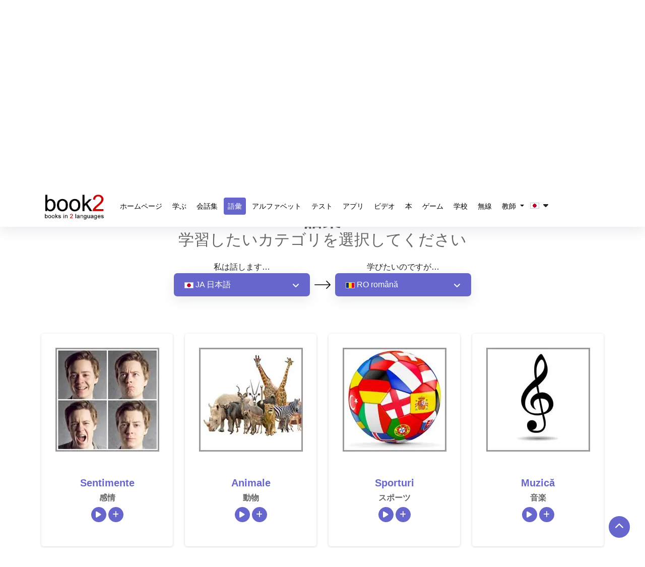

--- FILE ---
content_type: text/html; charset=UTF-8
request_url: https://www.goethe-verlag.com/book2/_VOCAB/JA/JARO/JARO.HTM
body_size: 28429
content:
<!DOCTYPE html>
<html lang="ja" dir="ltr">
   <head>
      <script type="text/javascript">
         window.addEventListener("load", function () {
           
                (function(w,d,s,l,i){w[l]=w[l]||[];w[l].push({'gtm.start':
                new Date().getTime(),event:'gtm.js'});var f=d.getElementsByTagName(s)[0],
                j=d.createElement(s),dl=l!='dataLayer'?'&l='+l:'';j.async=true;j.src=
                'https://www.googletagmanager.com/gtm.js?id='+i+dl;f.parentNode.insertBefore(j,f);
                })(window,document,'script','dataLayer','GTM-NZM7N8HF'); 
           
         })
      </script>
      <title>語彙 | 日本語 » ルーマニア語</title>
      <meta name="description" content="私たちの語彙は、新しい言語を無料で学びたい人にとって便利なツールです。">
      <meta name="keywords" content="語彙ビルダー,ルーマニア語,向上,言語スキル,新しい単語を学ぶ,練習,単語バンク,演習">
            <meta name="robots" content="index, follow" />
      <meta name="google-site-verification" content="-PNMX3iSRRftcQOyOaNMYyQvHatFhFK29CiFWTrMd2g" />
            <link rel="canonical" href="https://www.goethe-verlag.com/book2/_VOCAB/JA/JARO/JARO.HTM" />
      <meta name="viewport" content="width=device-width, initial-scale=1">
      <meta charset="utf-8">
      <meta http-equiv="Content-Type" content="text/html; charset=UTF-8">
      
      <!-- <link href="https://fonts.googleapis.com/css2?family=Noto+Sans:wght@100..900&family=Roboto:wght@400;500;700&display=swap" rel="preload" as="style" onload="this.onload=null;this.rel='stylesheet'">
      <noscript>
         <link rel="stylesheet" href="https://fonts.googleapis.com/css2?family=Noto+Sans:wght@100..900&family=Roboto:wght@400;500;700&display=swap">
      </noscript> -->
            <link href="https://www.goethe-verlag.com/assets/theme/css/plugin/bootstrap-5.3.2.min.css" rel="preload" as="style" onload="this.onload=null;this.rel='stylesheet'">
      <noscript>
         <link rel="stylesheet" href="https://www.goethe-verlag.com/assets/theme/css/plugin/bootstrap-5.3.2.min.css">
      </noscript>
            <link rel="preload" href="https://www.goethe-verlag.com/assets/theme/font-awesome/css/all.min.css" as="style" onload="this.onload=null;this.rel='stylesheet'">
      <noscript>
         <link rel="stylesheet" href="https://www.goethe-verlag.com/assets/theme/font-awesome/css/all.min.css">
      </noscript>
            <link rel="stylesheet" href="https://www.goethe-verlag.com/assets/theme/css/custom.css?v=">
      <noscript>
         <link rel="stylesheet" href="https://www.goethe-verlag.com/assets/theme/css/custom.css">
      </noscript>
      <!-- <link href="https://www.goethe-verlag.com/assets/theme/css/plugin/aos.css" rel="stylesheet"> -->
            <link rel="stylesheet" href="https://www.goethe-verlag.com/assets/theme/css/page/style_custom.css">
                  <link rel="stylesheet" href="https://www.goethe-verlag.com/assets/theme/css/page/vocabulary.css">
               </head>
         <body onselectstart="return false" oncopy="return false" data-page="vocabulary">
                  <noscript><iframe src="https://www.googletagmanager.com/ns.html?id=GTM-NZM7N8HF" height="0" width="0" style="display:none;visibility:hidden"></iframe></noscript>
         <!------------------------------------>
         <nav class="navbar navbar-expand-lg bg-white navbar-dark" id="header">
            <div class="container">
               <a data-aos="fade-right" data-aos-delay="200" data-aos-duration="900" aria-label="goethe-verlag-logo" class="navbar-brand" href="/">
               <img fetchpriority="high" alt="goethe-verlag-logo" src="/assets/theme/images/logo/booklogo2.webp" class="logo" width="130px" height="57px" />
               </a>
               <button class="navbar-toggler" type="button" data-bs-toggle="collapse" data-bs-target="#navbarSupportedContent" aria-controls="navbarSupportedContent" aria-expanded="false" aria-label="Toggle navigation">
               <span class="navbar-toggler-icon"></span>
               </button>
               <div class="collapse navbar-collapse" data-aos="fade-left"data-aos-delay="200" data-aos-duration="900"  id="navbarSupportedContent">
                  <ul class="navbar-nav">
                     <li class="nav-item">
                        <a class="nav-link " href="/">
                        ホームページ                        </a>
                     </li>
                     <li class="nav-item">
                        <a class="nav-link " href="/book2">
                        学ぶ                        </a>
                     </li>
                     <li class="nav-item">
                        <a class="nav-link " href="https://www.goethe-verlag.com/book2/JA/JARO/JARO002.HTM">
                        会話集                        </a>
                     </li>
                     <li class="nav-item">
                        <a class="nav-link active" href="https://www.goethe-verlag.com/book2/_VOCAB/JA/JARO/JARO.HTM">語彙</a>
                     </li>
                      <li class="nav-item">
                        <a class="nav-link" href="https://www.50languages.com/ja/learn/alphabet/learn-alphabet/en" target="_blank">アルファベット</a>
                     </li>
                     <li class="nav-item">
                        <a class="nav-link " href="/tests/JA">テスト</a>
                     </li>
                     <li class="nav-item">
                        <a class="nav-link " href="/app.php">アプリ</a>
                     </li>
                     <li class="nav-item">
                        <a class="nav-link" href="https://www.50languages.com/ja/videos/en" target="_blank">ビデオ</a>
                     </li>
                     <li class="nav-item">
                        <a class="nav-link" href="https://www.50languages.com/language-books" target="_blank">本</a>
                     </li>
                     <li class="nav-item">
                        <a class="nav-link" href="https://www.50languages.com/puzzles/" target="_blank">ゲーム</a>
                     </li>
                     <li class="nav-item">
                        <a class="nav-link" href="https://www.50languages.com/schools/" target="_blank">学校</a>
                     </li>
                     <li class="nav-item">
                        <a class="nav-link" href="https://www.50languages.com/radiostations/" target="_blank">無線</a>
                     </li>

                     <li class="nav-item dropdown">
          <a href="#" class="dropdown-toggle nav-link" id="navbarDropdown" role="button" data-bs-toggle="dropdown" aria-expanded="false">
            教師          </a>
          <ul class="dropdown-menu" aria-labelledby="navbarDropdown">
            <li><a class="dropdown-item" target="_blank" href="https://www.50languages.com/find_a_teacher">Find a teacher</a>
                                 </li>
                                 <li><a target="_blank" class="dropdown-item" href="https://www.50languages.com/become_a_teacher">Become a teacher</a>
                                 </li>
          </ul>
        </li>
                     
                                          <li class="nav-item">
                        <button class="flags-dropdown nav-link text-dark nav-link p-0 my-1">
                                                <img alt="site-language" src="/assets/theme/images/flags/images_18x12/ja.png" width="18px" height="12px">&nbsp;
                        <i class="fa fa-caret-down" id="drop_over" aria-hidden="true"></i>
                        </button>
                        <ul class="sub-menu site_language_dropdown" style="display: none;">
   <li>
      <ul class="px-0 dropdown-mega-sub-nav lang-headd-dropp" id ="languageList">
      </ul>
   </li>
</ul>
<script>
   document.addEventListener("DOMContentLoaded", function() {
      var siteLangsHTML = "\r\n            <li>\r\n                <a href=\"\/book2\/_VOCAB\/AD\/ADRO\/ADRO.HTM\" rel=\"nofollow\" class=\"nav-link p-0 my-1\">\r\n                   \r\n                        <img width=\"18px\" height=\"12px\" alt=\"\u0430\u0434\u044b\u0433\u0430\u0431\u0437\u044d\" src=\"https:\/\/www.goethe-verlag.com\/assets\/theme\/images\/flags\/images_18x12\/ad.png\">\r\n                        &nbsp;<strong>AD<\/strong> \u0430\u0434\u044b\u0433\u0430\u0431\u0437\u044d\r\n                    \r\n                <\/a>\r\n            <\/li>\r\n            <li>\r\n                <a href=\"\/book2\/_VOCAB\/AF\/AFRO\/AFRO.HTM\" rel=\"nofollow\" class=\"nav-link p-0 my-1\">\r\n                   \r\n                        <img width=\"18px\" height=\"12px\" alt=\"Afrikaans\" src=\"https:\/\/www.goethe-verlag.com\/assets\/theme\/images\/flags\/images_18x12\/af.png\">\r\n                        &nbsp;<strong>AF<\/strong> Afrikaans\r\n                    \r\n                <\/a>\r\n            <\/li>\r\n            <li>\r\n                <a href=\"\/book2\/_VOCAB\/AM\/AMRO\/AMRO.HTM\" rel=\"nofollow\" class=\"nav-link p-0 my-1\">\r\n                   \r\n                        <img width=\"18px\" height=\"12px\" alt=\"\u12a0\u121b\u122d\u129b\" src=\"https:\/\/www.goethe-verlag.com\/assets\/theme\/images\/flags\/images_18x12\/am.png\">\r\n                        &nbsp;<strong>AM<\/strong> \u12a0\u121b\u122d\u129b\r\n                    \r\n                <\/a>\r\n            <\/li>\r\n            <li>\r\n                <a href=\"\/book2\/_VOCAB\/AR\/ARRO\/ARRO.HTM\" rel=\"nofollow\" class=\"nav-link p-0 my-1\">\r\n                   \r\n                        <img width=\"18px\" height=\"12px\" alt=\"\u0627\u0644\u0639\u0631\u0628\u064a\u0629\" src=\"https:\/\/www.goethe-verlag.com\/assets\/theme\/images\/flags\/images_18x12\/ar.png\">\r\n                        &nbsp;<strong>AR<\/strong> \u0627\u0644\u0639\u0631\u0628\u064a\u0629\r\n                    \r\n                <\/a>\r\n            <\/li>\r\n            <li>\r\n                <a href=\"\/book2\/_VOCAB\/BE\/BERO\/BERO.HTM\" rel=\"nofollow\" class=\"nav-link p-0 my-1\">\r\n                   \r\n                        <img width=\"18px\" height=\"12px\" alt=\"\u0431\u0435\u043b\u0430\u0440\u0443\u0441\u043a\u0430\u044f\" src=\"https:\/\/www.goethe-verlag.com\/assets\/theme\/images\/flags\/images_18x12\/be.png\">\r\n                        &nbsp;<strong>BE<\/strong> \u0431\u0435\u043b\u0430\u0440\u0443\u0441\u043a\u0430\u044f\r\n                    \r\n                <\/a>\r\n            <\/li>\r\n            <li>\r\n                <a href=\"\/book2\/_VOCAB\/BG\/BGRO\/BGRO.HTM\" rel=\"nofollow\" class=\"nav-link p-0 my-1\">\r\n                   \r\n                        <img width=\"18px\" height=\"12px\" alt=\"\u0431\u044a\u043b\u0433\u0430\u0440\u0441\u043a\u0438\" src=\"https:\/\/www.goethe-verlag.com\/assets\/theme\/images\/flags\/images_18x12\/bg.png\">\r\n                        &nbsp;<strong>BG<\/strong> \u0431\u044a\u043b\u0433\u0430\u0440\u0441\u043a\u0438\r\n                    \r\n                <\/a>\r\n            <\/li>\r\n            <li>\r\n                <a href=\"\/book2\/_VOCAB\/BN\/BNRO\/BNRO.HTM\" rel=\"nofollow\" class=\"nav-link p-0 my-1\">\r\n                   \r\n                        <img width=\"18px\" height=\"12px\" alt=\"\u09ac\u09be\u0982\u09b2\u09be\" src=\"https:\/\/www.goethe-verlag.com\/assets\/theme\/images\/flags\/images_18x12\/bn.png\">\r\n                        &nbsp;<strong>BN<\/strong> \u09ac\u09be\u0982\u09b2\u09be\r\n                    \r\n                <\/a>\r\n            <\/li>\r\n            <li>\r\n                <a href=\"\/book2\/_VOCAB\/BS\/BSRO\/BSRO.HTM\" rel=\"nofollow\" class=\"nav-link p-0 my-1\">\r\n                   \r\n                        <img width=\"18px\" height=\"12px\" alt=\"bosanski\" src=\"https:\/\/www.goethe-verlag.com\/assets\/theme\/images\/flags\/images_18x12\/bs.png\">\r\n                        &nbsp;<strong>BS<\/strong> bosanski\r\n                    \r\n                <\/a>\r\n            <\/li>\r\n            <li>\r\n                <a href=\"\/book2\/_VOCAB\/CA\/CARO\/CARO.HTM\" rel=\"nofollow\" class=\"nav-link p-0 my-1\">\r\n                   \r\n                        <img width=\"18px\" height=\"12px\" alt=\"catal\u00e0\" src=\"https:\/\/www.goethe-verlag.com\/assets\/theme\/images\/flags\/images_18x12\/ca.png\">\r\n                        &nbsp;<strong>CA<\/strong> catal\u00e0\r\n                    \r\n                <\/a>\r\n            <\/li>\r\n            <li>\r\n                <a href=\"\/book2\/_VOCAB\/CS\/CSRO\/CSRO.HTM\" rel=\"nofollow\" class=\"nav-link p-0 my-1\">\r\n                   \r\n                        <img width=\"18px\" height=\"12px\" alt=\"\u010de\u0161tina\" src=\"https:\/\/www.goethe-verlag.com\/assets\/theme\/images\/flags\/images_18x12\/cs.png\">\r\n                        &nbsp;<strong>CS<\/strong> \u010de\u0161tina\r\n                    \r\n                <\/a>\r\n            <\/li>\r\n            <li>\r\n                <a href=\"\/book2\/_VOCAB\/DA\/DARO\/DARO.HTM\" rel=\"nofollow\" class=\"nav-link p-0 my-1\">\r\n                   \r\n                        <img width=\"18px\" height=\"12px\" alt=\"dansk\" src=\"https:\/\/www.goethe-verlag.com\/assets\/theme\/images\/flags\/images_18x12\/da.png\">\r\n                        &nbsp;<strong>DA<\/strong> dansk\r\n                    \r\n                <\/a>\r\n            <\/li>\r\n            <li>\r\n                <a href=\"\/book2\/_VOCAB\/DE\/DERO\/DERO.HTM\" rel=\"nofollow\" class=\"nav-link p-0 my-1\">\r\n                   \r\n                        <img width=\"18px\" height=\"12px\" alt=\"Deutsch\" src=\"https:\/\/www.goethe-verlag.com\/assets\/theme\/images\/flags\/images_18x12\/de.png\">\r\n                        &nbsp;<strong>DE<\/strong> Deutsch\r\n                    \r\n                <\/a>\r\n            <\/li>\r\n            <li>\r\n                <a href=\"\/book2\/_VOCAB\/EL\/ELRO\/ELRO.HTM\" rel=\"nofollow\" class=\"nav-link p-0 my-1\">\r\n                   \r\n                        <img width=\"18px\" height=\"12px\" alt=\"\u03b5\u03bb\u03bb\u03b7\u03bd\u03b9\u03ba\u03ac\" src=\"https:\/\/www.goethe-verlag.com\/assets\/theme\/images\/flags\/images_18x12\/el.png\">\r\n                        &nbsp;<strong>EL<\/strong> \u03b5\u03bb\u03bb\u03b7\u03bd\u03b9\u03ba\u03ac\r\n                    \r\n                <\/a>\r\n            <\/li>\r\n            <li>\r\n                <a href=\"\/book2\/_VOCAB\/EM\/EMRO\/EMRO.HTM\" rel=\"nofollow\" class=\"nav-link p-0 my-1\">\r\n                   \r\n                        <img width=\"18px\" height=\"12px\" alt=\"English US\" src=\"https:\/\/www.goethe-verlag.com\/assets\/theme\/images\/flags\/images_18x12\/em.png\">\r\n                        &nbsp;<strong>EM<\/strong> English US\r\n                    \r\n                <\/a>\r\n            <\/li>\r\n            <li>\r\n                <a href=\"\/book2\/_VOCAB\/EN\/ENRO\/ENRO.HTM\" rel=\"nofollow\" class=\"nav-link p-0 my-1\">\r\n                   \r\n                        <img width=\"18px\" height=\"12px\" alt=\"English UK\" src=\"https:\/\/www.goethe-verlag.com\/assets\/theme\/images\/flags\/images_18x12\/en.png\">\r\n                        &nbsp;<strong>EN<\/strong> English UK\r\n                    \r\n                <\/a>\r\n            <\/li>\r\n            <li>\r\n                <a href=\"\/book2\/_VOCAB\/EO\/EORO\/EORO.HTM\" rel=\"nofollow\" class=\"nav-link p-0 my-1\">\r\n                   \r\n                        <img width=\"18px\" height=\"12px\" alt=\"esperanto\" src=\"https:\/\/www.goethe-verlag.com\/assets\/theme\/images\/flags\/images_18x12\/eo.png\">\r\n                        &nbsp;<strong>EO<\/strong> esperanto\r\n                    \r\n                <\/a>\r\n            <\/li>\r\n            <li>\r\n                <a href=\"\/book2\/_VOCAB\/ES\/ESRO\/ESRO.HTM\" rel=\"nofollow\" class=\"nav-link p-0 my-1\">\r\n                   \r\n                        <img width=\"18px\" height=\"12px\" alt=\"espa\u00f1ol\" src=\"https:\/\/www.goethe-verlag.com\/assets\/theme\/images\/flags\/images_18x12\/es.png\">\r\n                        &nbsp;<strong>ES<\/strong> espa\u00f1ol\r\n                    \r\n                <\/a>\r\n            <\/li>\r\n            <li>\r\n                <a href=\"\/book2\/_VOCAB\/ET\/ETRO\/ETRO.HTM\" rel=\"nofollow\" class=\"nav-link p-0 my-1\">\r\n                   \r\n                        <img width=\"18px\" height=\"12px\" alt=\"eesti\" src=\"https:\/\/www.goethe-verlag.com\/assets\/theme\/images\/flags\/images_18x12\/et.png\">\r\n                        &nbsp;<strong>ET<\/strong> eesti\r\n                    \r\n                <\/a>\r\n            <\/li>\r\n            <li>\r\n                <a href=\"\/book2\/_VOCAB\/FA\/FARO\/FARO.HTM\" rel=\"nofollow\" class=\"nav-link p-0 my-1\">\r\n                   \r\n                        <img width=\"18px\" height=\"12px\" alt=\"\u0641\u0627\u0631\u0633\u06cc\" src=\"https:\/\/www.goethe-verlag.com\/assets\/theme\/images\/flags\/images_18x12\/fa.png\">\r\n                        &nbsp;<strong>FA<\/strong> \u0641\u0627\u0631\u0633\u06cc\r\n                    \r\n                <\/a>\r\n            <\/li>\r\n            <li>\r\n                <a href=\"\/book2\/_VOCAB\/FI\/FIRO\/FIRO.HTM\" rel=\"nofollow\" class=\"nav-link p-0 my-1\">\r\n                   \r\n                        <img width=\"18px\" height=\"12px\" alt=\"suomi\" src=\"https:\/\/www.goethe-verlag.com\/assets\/theme\/images\/flags\/images_18x12\/fi.png\">\r\n                        &nbsp;<strong>FI<\/strong> suomi\r\n                    \r\n                <\/a>\r\n            <\/li>\r\n            <li>\r\n                <a href=\"\/book2\/_VOCAB\/FR\/FRRO\/FRRO.HTM\" rel=\"nofollow\" class=\"nav-link p-0 my-1\">\r\n                   \r\n                        <img width=\"18px\" height=\"12px\" alt=\"fran\u00e7ais\" src=\"https:\/\/www.goethe-verlag.com\/assets\/theme\/images\/flags\/images_18x12\/fr.png\">\r\n                        &nbsp;<strong>FR<\/strong> fran\u00e7ais\r\n                    \r\n                <\/a>\r\n            <\/li>\r\n            <li>\r\n                <a href=\"\/book2\/_VOCAB\/HE\/HERO\/HERO.HTM\" rel=\"nofollow\" class=\"nav-link p-0 my-1\">\r\n                   \r\n                        <img width=\"18px\" height=\"12px\" alt=\"\u05e2\u05d1\u05e8\u05d9\u05ea\" src=\"https:\/\/www.goethe-verlag.com\/assets\/theme\/images\/flags\/images_18x12\/he.png\">\r\n                        &nbsp;<strong>HE<\/strong> \u05e2\u05d1\u05e8\u05d9\u05ea\r\n                    \r\n                <\/a>\r\n            <\/li>\r\n            <li>\r\n                <a href=\"\/book2\/_VOCAB\/HI\/HIRO\/HIRO.HTM\" rel=\"nofollow\" class=\"nav-link p-0 my-1\">\r\n                   \r\n                        <img width=\"18px\" height=\"12px\" alt=\"\u0939\u093f\u0928\u094d\u0926\u0940\" src=\"https:\/\/www.goethe-verlag.com\/assets\/theme\/images\/flags\/images_18x12\/hi.png\">\r\n                        &nbsp;<strong>HI<\/strong> \u0939\u093f\u0928\u094d\u0926\u0940\r\n                    \r\n                <\/a>\r\n            <\/li>\r\n            <li>\r\n                <a href=\"\/book2\/_VOCAB\/HR\/HRRO\/HRRO.HTM\" rel=\"nofollow\" class=\"nav-link p-0 my-1\">\r\n                   \r\n                        <img width=\"18px\" height=\"12px\" alt=\"hrvatski\" src=\"https:\/\/www.goethe-verlag.com\/assets\/theme\/images\/flags\/images_18x12\/hr.png\">\r\n                        &nbsp;<strong>HR<\/strong> hrvatski\r\n                    \r\n                <\/a>\r\n            <\/li>\r\n            <li>\r\n                <a href=\"\/book2\/_VOCAB\/HU\/HURO\/HURO.HTM\" rel=\"nofollow\" class=\"nav-link p-0 my-1\">\r\n                   \r\n                        <img width=\"18px\" height=\"12px\" alt=\"magyar\" src=\"https:\/\/www.goethe-verlag.com\/assets\/theme\/images\/flags\/images_18x12\/hu.png\">\r\n                        &nbsp;<strong>HU<\/strong> magyar\r\n                    \r\n                <\/a>\r\n            <\/li>\r\n            <li>\r\n                <a href=\"\/book2\/_VOCAB\/HY\/HYRO\/HYRO.HTM\" rel=\"nofollow\" class=\"nav-link p-0 my-1\">\r\n                   \r\n                        <img width=\"18px\" height=\"12px\" alt=\"\u0570\u0561\u0575\u0565\u0580\u0565\u0576\" src=\"https:\/\/www.goethe-verlag.com\/assets\/theme\/images\/flags\/images_18x12\/hy.png\">\r\n                        &nbsp;<strong>HY<\/strong> \u0570\u0561\u0575\u0565\u0580\u0565\u0576\r\n                    \r\n                <\/a>\r\n            <\/li>\r\n            <li>\r\n                <a href=\"\/book2\/_VOCAB\/ID\/IDRO\/IDRO.HTM\" rel=\"nofollow\" class=\"nav-link p-0 my-1\">\r\n                   \r\n                        <img width=\"18px\" height=\"12px\" alt=\"bahasa Indonesia\" src=\"https:\/\/www.goethe-verlag.com\/assets\/theme\/images\/flags\/images_18x12\/id.png\">\r\n                        &nbsp;<strong>ID<\/strong> bahasa Indonesia\r\n                    \r\n                <\/a>\r\n            <\/li>\r\n            <li>\r\n                <a href=\"\/book2\/_VOCAB\/IT\/ITRO\/ITRO.HTM\" rel=\"nofollow\" class=\"nav-link p-0 my-1\">\r\n                   \r\n                        <img width=\"18px\" height=\"12px\" alt=\"italiano\" src=\"https:\/\/www.goethe-verlag.com\/assets\/theme\/images\/flags\/images_18x12\/it.png\">\r\n                        &nbsp;<strong>IT<\/strong> italiano\r\n                    \r\n                <\/a>\r\n            <\/li>\r\n            <li>\r\n                <a href=\"\/book2\/_VOCAB\/JA\/JARO\/JARO.HTM\" rel=\"nofollow\" class=\"nav-link p-0 my-1\">\r\n                   \r\n                        <img width=\"18px\" height=\"12px\" alt=\"\u65e5\u672c\u8a9e\" src=\"https:\/\/www.goethe-verlag.com\/assets\/theme\/images\/flags\/images_18x12\/ja.png\">\r\n                        &nbsp;<strong>JA<\/strong> \u65e5\u672c\u8a9e\r\n                    \r\n                <\/a>\r\n            <\/li>\r\n            <li>\r\n                <a href=\"\/book2\/_VOCAB\/KA\/KARO\/KARO.HTM\" rel=\"nofollow\" class=\"nav-link p-0 my-1\">\r\n                   \r\n                        <img width=\"18px\" height=\"12px\" alt=\"\u10e5\u10d0\u10e0\u10d7\u10e3\u10da\u10d8\" src=\"https:\/\/www.goethe-verlag.com\/assets\/theme\/images\/flags\/images_18x12\/ka.png\">\r\n                        &nbsp;<strong>KA<\/strong> \u10e5\u10d0\u10e0\u10d7\u10e3\u10da\u10d8\r\n                    \r\n                <\/a>\r\n            <\/li>\r\n            <li>\r\n                <a href=\"\/book2\/_VOCAB\/KK\/KKRO\/KKRO.HTM\" rel=\"nofollow\" class=\"nav-link p-0 my-1\">\r\n                   \r\n                        <img width=\"18px\" height=\"12px\" alt=\"\u049b\u0430\u0437\u0430\u049b\u0448\u0430\" src=\"https:\/\/www.goethe-verlag.com\/assets\/theme\/images\/flags\/images_18x12\/kk.png\">\r\n                        &nbsp;<strong>KK<\/strong> \u049b\u0430\u0437\u0430\u049b\u0448\u0430\r\n                    \r\n                <\/a>\r\n            <\/li>\r\n            <li>\r\n                <a href=\"\/book2\/_VOCAB\/KN\/KNRO\/KNRO.HTM\" rel=\"nofollow\" class=\"nav-link p-0 my-1\">\r\n                   \r\n                        <img width=\"18px\" height=\"12px\" alt=\"\u0c95\u0ca8\u0ccd\u0ca8\u0ca1\" src=\"https:\/\/www.goethe-verlag.com\/assets\/theme\/images\/flags\/images_18x12\/kn.png\">\r\n                        &nbsp;<strong>KN<\/strong> \u0c95\u0ca8\u0ccd\u0ca8\u0ca1\r\n                    \r\n                <\/a>\r\n            <\/li>\r\n            <li>\r\n                <a href=\"\/book2\/_VOCAB\/KO\/KORO\/KORO.HTM\" rel=\"nofollow\" class=\"nav-link p-0 my-1\">\r\n                   \r\n                        <img width=\"18px\" height=\"12px\" alt=\"\ud55c\uad6d\uc5b4\" src=\"https:\/\/www.goethe-verlag.com\/assets\/theme\/images\/flags\/images_18x12\/ko.png\">\r\n                        &nbsp;<strong>KO<\/strong> \ud55c\uad6d\uc5b4\r\n                    \r\n                <\/a>\r\n            <\/li>\r\n            <li>\r\n                <a href=\"\/book2\/_VOCAB\/LT\/LTRO\/LTRO.HTM\" rel=\"nofollow\" class=\"nav-link p-0 my-1\">\r\n                   \r\n                        <img width=\"18px\" height=\"12px\" alt=\"lietuvi\u0173\" src=\"https:\/\/www.goethe-verlag.com\/assets\/theme\/images\/flags\/images_18x12\/lt.png\">\r\n                        &nbsp;<strong>LT<\/strong> lietuvi\u0173\r\n                    \r\n                <\/a>\r\n            <\/li>\r\n            <li>\r\n                <a href=\"\/book2\/_VOCAB\/LV\/LVRO\/LVRO.HTM\" rel=\"nofollow\" class=\"nav-link p-0 my-1\">\r\n                   \r\n                        <img width=\"18px\" height=\"12px\" alt=\"latvie\u0161u\" src=\"https:\/\/www.goethe-verlag.com\/assets\/theme\/images\/flags\/images_18x12\/lv.png\">\r\n                        &nbsp;<strong>LV<\/strong> latvie\u0161u\r\n                    \r\n                <\/a>\r\n            <\/li>\r\n            <li>\r\n                <a href=\"\/book2\/_VOCAB\/MK\/MKRO\/MKRO.HTM\" rel=\"nofollow\" class=\"nav-link p-0 my-1\">\r\n                   \r\n                        <img width=\"18px\" height=\"12px\" alt=\"\u043c\u0430\u043a\u0435\u0434\u043e\u043d\u0441\u043a\u0438\" src=\"https:\/\/www.goethe-verlag.com\/assets\/theme\/images\/flags\/images_18x12\/mk.png\">\r\n                        &nbsp;<strong>MK<\/strong> \u043c\u0430\u043a\u0435\u0434\u043e\u043d\u0441\u043a\u0438\r\n                    \r\n                <\/a>\r\n            <\/li>\r\n            <li>\r\n                <a href=\"\/book2\/_VOCAB\/MR\/MRRO\/MRRO.HTM\" rel=\"nofollow\" class=\"nav-link p-0 my-1\">\r\n                   \r\n                        <img width=\"18px\" height=\"12px\" alt=\"\u092e\u0930\u093e\u0920\u0940\" src=\"https:\/\/www.goethe-verlag.com\/assets\/theme\/images\/flags\/images_18x12\/mr.png\">\r\n                        &nbsp;<strong>MR<\/strong> \u092e\u0930\u093e\u0920\u0940\r\n                    \r\n                <\/a>\r\n            <\/li>\r\n            <li>\r\n                <a href=\"\/book2\/_VOCAB\/NL\/NLRO\/NLRO.HTM\" rel=\"nofollow\" class=\"nav-link p-0 my-1\">\r\n                   \r\n                        <img width=\"18px\" height=\"12px\" alt=\"Nederlands\" src=\"https:\/\/www.goethe-verlag.com\/assets\/theme\/images\/flags\/images_18x12\/nl.png\">\r\n                        &nbsp;<strong>NL<\/strong> Nederlands\r\n                    \r\n                <\/a>\r\n            <\/li>\r\n            <li>\r\n                <a href=\"\/book2\/_VOCAB\/NN\/NNRO\/NNRO.HTM\" rel=\"nofollow\" class=\"nav-link p-0 my-1\">\r\n                   \r\n                        <img width=\"18px\" height=\"12px\" alt=\"nynorsk\" src=\"https:\/\/www.goethe-verlag.com\/assets\/theme\/images\/flags\/images_18x12\/nn.png\">\r\n                        &nbsp;<strong>NN<\/strong> nynorsk\r\n                    \r\n                <\/a>\r\n            <\/li>\r\n            <li>\r\n                <a href=\"\/book2\/_VOCAB\/NO\/NORO\/NORO.HTM\" rel=\"nofollow\" class=\"nav-link p-0 my-1\">\r\n                   \r\n                        <img width=\"18px\" height=\"12px\" alt=\"norsk\" src=\"https:\/\/www.goethe-verlag.com\/assets\/theme\/images\/flags\/images_18x12\/no.png\">\r\n                        &nbsp;<strong>NO<\/strong> norsk\r\n                    \r\n                <\/a>\r\n            <\/li>\r\n            <li>\r\n                <a href=\"\/book2\/_VOCAB\/PA\/PARO\/PARO.HTM\" rel=\"nofollow\" class=\"nav-link p-0 my-1\">\r\n                   \r\n                        <img width=\"18px\" height=\"12px\" alt=\"\u0a2a\u0a70\u0a1c\u0a3e\u0a2c\u0a40\" src=\"https:\/\/www.goethe-verlag.com\/assets\/theme\/images\/flags\/images_18x12\/pa.png\">\r\n                        &nbsp;<strong>PA<\/strong> \u0a2a\u0a70\u0a1c\u0a3e\u0a2c\u0a40\r\n                    \r\n                <\/a>\r\n            <\/li>\r\n            <li>\r\n                <a href=\"\/book2\/_VOCAB\/PL\/PLRO\/PLRO.HTM\" rel=\"nofollow\" class=\"nav-link p-0 my-1\">\r\n                   \r\n                        <img width=\"18px\" height=\"12px\" alt=\"polski\" src=\"https:\/\/www.goethe-verlag.com\/assets\/theme\/images\/flags\/images_18x12\/pl.png\">\r\n                        &nbsp;<strong>PL<\/strong> polski\r\n                    \r\n                <\/a>\r\n            <\/li>\r\n            <li>\r\n                <a href=\"\/book2\/_VOCAB\/PT\/PTRO\/PTRO.HTM\" rel=\"nofollow\" class=\"nav-link p-0 my-1\">\r\n                   \r\n                        <img width=\"18px\" height=\"12px\" alt=\"portugu\u00eas PT\" src=\"https:\/\/www.goethe-verlag.com\/assets\/theme\/images\/flags\/images_18x12\/pt.png\">\r\n                        &nbsp;<strong>PT<\/strong> portugu\u00eas PT\r\n                    \r\n                <\/a>\r\n            <\/li>\r\n            <li>\r\n                <a href=\"\/book2\/_VOCAB\/PX\/PXRO\/PXRO.HTM\" rel=\"nofollow\" class=\"nav-link p-0 my-1\">\r\n                   \r\n                        <img width=\"18px\" height=\"12px\" alt=\"portugu\u00eas BR\" src=\"https:\/\/www.goethe-verlag.com\/assets\/theme\/images\/flags\/images_18x12\/px.png\">\r\n                        &nbsp;<strong>PX<\/strong> portugu\u00eas BR\r\n                    \r\n                <\/a>\r\n            <\/li>\r\n            <li>\r\n                <a href=\"\/book2\/_VOCAB\/RO\/ROJA\/ROJA.HTM\" rel=\"nofollow\" class=\"nav-link p-0 my-1\">\r\n                   \r\n                        <img width=\"18px\" height=\"12px\" alt=\"rom\u00e2n\u0103\" src=\"https:\/\/www.goethe-verlag.com\/assets\/theme\/images\/flags\/images_18x12\/ro.png\">\r\n                        &nbsp;<strong>RO<\/strong> rom\u00e2n\u0103\r\n                    \r\n                <\/a>\r\n            <\/li>\r\n            <li>\r\n                <a href=\"\/book2\/_VOCAB\/RU\/RURO\/RURO.HTM\" rel=\"nofollow\" class=\"nav-link p-0 my-1\">\r\n                   \r\n                        <img width=\"18px\" height=\"12px\" alt=\"\u0440\u0443\u0441\u0441\u043a\u0438\u0439\" src=\"https:\/\/www.goethe-verlag.com\/assets\/theme\/images\/flags\/images_18x12\/ru.png\">\r\n                        &nbsp;<strong>RU<\/strong> \u0440\u0443\u0441\u0441\u043a\u0438\u0439\r\n                    \r\n                <\/a>\r\n            <\/li>\r\n            <li>\r\n                <a href=\"\/book2\/_VOCAB\/SK\/SKRO\/SKRO.HTM\" rel=\"nofollow\" class=\"nav-link p-0 my-1\">\r\n                   \r\n                        <img width=\"18px\" height=\"12px\" alt=\"sloven\u010dina\" src=\"https:\/\/www.goethe-verlag.com\/assets\/theme\/images\/flags\/images_18x12\/sk.png\">\r\n                        &nbsp;<strong>SK<\/strong> sloven\u010dina\r\n                    \r\n                <\/a>\r\n            <\/li>\r\n            <li>\r\n                <a href=\"\/book2\/_VOCAB\/SL\/SLRO\/SLRO.HTM\" rel=\"nofollow\" class=\"nav-link p-0 my-1\">\r\n                   \r\n                        <img width=\"18px\" height=\"12px\" alt=\"sloven\u0161\u010dina\" src=\"https:\/\/www.goethe-verlag.com\/assets\/theme\/images\/flags\/images_18x12\/sl.png\">\r\n                        &nbsp;<strong>SL<\/strong> sloven\u0161\u010dina\r\n                    \r\n                <\/a>\r\n            <\/li>\r\n            <li>\r\n                <a href=\"\/book2\/_VOCAB\/SQ\/SQRO\/SQRO.HTM\" rel=\"nofollow\" class=\"nav-link p-0 my-1\">\r\n                   \r\n                        <img width=\"18px\" height=\"12px\" alt=\"Shqip\" src=\"https:\/\/www.goethe-verlag.com\/assets\/theme\/images\/flags\/images_18x12\/sq.png\">\r\n                        &nbsp;<strong>SQ<\/strong> Shqip\r\n                    \r\n                <\/a>\r\n            <\/li>\r\n            <li>\r\n                <a href=\"\/book2\/_VOCAB\/SR\/SRRO\/SRRO.HTM\" rel=\"nofollow\" class=\"nav-link p-0 my-1\">\r\n                   \r\n                        <img width=\"18px\" height=\"12px\" alt=\"\u0441\u0440\u043f\u0441\u043a\u0438\" src=\"https:\/\/www.goethe-verlag.com\/assets\/theme\/images\/flags\/images_18x12\/sr.png\">\r\n                        &nbsp;<strong>SR<\/strong> \u0441\u0440\u043f\u0441\u043a\u0438\r\n                    \r\n                <\/a>\r\n            <\/li>\r\n            <li>\r\n                <a href=\"\/book2\/_VOCAB\/SV\/SVRO\/SVRO.HTM\" rel=\"nofollow\" class=\"nav-link p-0 my-1\">\r\n                   \r\n                        <img width=\"18px\" height=\"12px\" alt=\"svenska\" src=\"https:\/\/www.goethe-verlag.com\/assets\/theme\/images\/flags\/images_18x12\/sv.png\">\r\n                        &nbsp;<strong>SV<\/strong> svenska\r\n                    \r\n                <\/a>\r\n            <\/li>\r\n            <li>\r\n                <a href=\"\/book2\/_VOCAB\/TA\/TARO\/TARO.HTM\" rel=\"nofollow\" class=\"nav-link p-0 my-1\">\r\n                   \r\n                        <img width=\"18px\" height=\"12px\" alt=\"\u0ba4\u0bae\u0bbf\u0bb4\u0bcd\" src=\"https:\/\/www.goethe-verlag.com\/assets\/theme\/images\/flags\/images_18x12\/ta.png\">\r\n                        &nbsp;<strong>TA<\/strong> \u0ba4\u0bae\u0bbf\u0bb4\u0bcd\r\n                    \r\n                <\/a>\r\n            <\/li>\r\n            <li>\r\n                <a href=\"\/book2\/_VOCAB\/TE\/TERO\/TERO.HTM\" rel=\"nofollow\" class=\"nav-link p-0 my-1\">\r\n                   \r\n                        <img width=\"18px\" height=\"12px\" alt=\"\u0c24\u0c46\u0c32\u0c41\u0c17\u0c41\" src=\"https:\/\/www.goethe-verlag.com\/assets\/theme\/images\/flags\/images_18x12\/te.png\">\r\n                        &nbsp;<strong>TE<\/strong> \u0c24\u0c46\u0c32\u0c41\u0c17\u0c41\r\n                    \r\n                <\/a>\r\n            <\/li>\r\n            <li>\r\n                <a href=\"\/book2\/_VOCAB\/TH\/THRO\/THRO.HTM\" rel=\"nofollow\" class=\"nav-link p-0 my-1\">\r\n                   \r\n                        <img width=\"18px\" height=\"12px\" alt=\"\u0e20\u0e32\u0e29\u0e32\u0e44\u0e17\u0e22\" src=\"https:\/\/www.goethe-verlag.com\/assets\/theme\/images\/flags\/images_18x12\/th.png\">\r\n                        &nbsp;<strong>TH<\/strong> \u0e20\u0e32\u0e29\u0e32\u0e44\u0e17\u0e22\r\n                    \r\n                <\/a>\r\n            <\/li>\r\n            <li>\r\n                <a href=\"\/book2\/_VOCAB\/TI\/TIRO\/TIRO.HTM\" rel=\"nofollow\" class=\"nav-link p-0 my-1\">\r\n                   \r\n                        <img width=\"18px\" height=\"12px\" alt=\"\u1275\u130d\u122d\u129b\" src=\"https:\/\/www.goethe-verlag.com\/assets\/theme\/images\/flags\/images_18x12\/ti.png\">\r\n                        &nbsp;<strong>TI<\/strong> \u1275\u130d\u122d\u129b\r\n                    \r\n                <\/a>\r\n            <\/li>\r\n            <li>\r\n                <a href=\"\/book2\/_VOCAB\/TR\/TRRO\/TRRO.HTM\" rel=\"nofollow\" class=\"nav-link p-0 my-1\">\r\n                   \r\n                        <img width=\"18px\" height=\"12px\" alt=\"T\u00fcrk\u00e7e\" src=\"https:\/\/www.goethe-verlag.com\/assets\/theme\/images\/flags\/images_18x12\/tr.png\">\r\n                        &nbsp;<strong>TR<\/strong> T\u00fcrk\u00e7e\r\n                    \r\n                <\/a>\r\n            <\/li>\r\n            <li>\r\n                <a href=\"\/book2\/_VOCAB\/UK\/UKRO\/UKRO.HTM\" rel=\"nofollow\" class=\"nav-link p-0 my-1\">\r\n                   \r\n                        <img width=\"18px\" height=\"12px\" alt=\"\u0443\u043a\u0440\u0430\u0457\u043d\u0441\u044c\u043a\u0430\" src=\"https:\/\/www.goethe-verlag.com\/assets\/theme\/images\/flags\/images_18x12\/uk.png\">\r\n                        &nbsp;<strong>UK<\/strong> \u0443\u043a\u0440\u0430\u0457\u043d\u0441\u044c\u043a\u0430\r\n                    \r\n                <\/a>\r\n            <\/li>\r\n            <li>\r\n                <a href=\"\/book2\/_VOCAB\/UR\/URRO\/URRO.HTM\" rel=\"nofollow\" class=\"nav-link p-0 my-1\">\r\n                   \r\n                        <img width=\"18px\" height=\"12px\" alt=\"\u0627\u0631\u062f\u0648\" src=\"https:\/\/www.goethe-verlag.com\/assets\/theme\/images\/flags\/images_18x12\/ur.png\">\r\n                        &nbsp;<strong>UR<\/strong> \u0627\u0631\u062f\u0648\r\n                    \r\n                <\/a>\r\n            <\/li>\r\n            <li>\r\n                <a href=\"\/book2\/_VOCAB\/VI\/VIRO\/VIRO.HTM\" rel=\"nofollow\" class=\"nav-link p-0 my-1\">\r\n                   \r\n                        <img width=\"18px\" height=\"12px\" alt=\"Ti\u1ebfng Vi\u1ec7t\" src=\"https:\/\/www.goethe-verlag.com\/assets\/theme\/images\/flags\/images_18x12\/vi.png\">\r\n                        &nbsp;<strong>VI<\/strong> Ti\u1ebfng Vi\u1ec7t\r\n                    \r\n                <\/a>\r\n            <\/li>\r\n            <li>\r\n                <a href=\"\/book2\/_VOCAB\/ZH\/ZHRO\/ZHRO.HTM\" rel=\"nofollow\" class=\"nav-link p-0 my-1\">\r\n                   \r\n                        <img width=\"18px\" height=\"12px\" alt=\"\u4e2d\u6587\" src=\"https:\/\/www.goethe-verlag.com\/assets\/theme\/images\/flags\/images_18x12\/zh.png\">\r\n                        &nbsp;<strong>ZH<\/strong> \u4e2d\u6587\r\n                    \r\n                <\/a>\r\n            <\/li>";
      var languageList = document.getElementById('languageList');
      languageList.innerHTML += siteLangsHTML;
   });
</script>                        <div class="dash">
                           <span></span>
                        </div>
                     </li>
                     
                        <!-- <li class="nav-item">
                        <a class="nav-link" href="https://mein-oktoberfest.com/" target="_blank">Oktoberfest</a>
                     </li> -->
                  </ul>
               </div>
            </div>
         </nav>

         <!-- google_ad_section_start -->
         <ins class="adsbygoogle" style="display:block; text-align: center; contain:layout;" data-ad-client="ca-pub-9240635761824238" data-ad-slot="7018564889" data-ad-format="auto" data-full-width-responsive="true"></ins>

         <main> 
  <audio preload="none" controls id="audioPlayCust">
   <source src="" type="audio/mpeg">
   </audio>
  <div class="overflow-unset" id="pagedown">
    <div class="container py-md-5 py-1">
      <div class="main">
        <div class="row test_banner_content z-1 position-relative">
          <div class="col-xs-12 text-center text-primary padding-t-25" style="font-size: 14px;">
                <h1 class="word-rotator-title mb0" style="font-size: 36.4px;">語彙</h1>
                <h2 class="font-weight-normal" style="color: rgb(102, 102, 102); font-size: 30.8px; font-weight:500 !important;">
                  学習したいカテゴリを選択してください                </h2>
            </div>
          <div class="col-md-12 text-center">
            <div class="d-flex flex-wrap flex-column flex-md-row flex-md-nowrap align-items-center justify-content-center language-cs-dropdowns z-1 responsive-mm">
              <div class="language_dropdown my-3 buttons-style position-relative flex-wrap mw-md-270">
                <span class="w-100">私は話します…</span>
                <div class="selected_language_box selected_language_box1" id="nativeLangDropBtn1">
                  <div class="selected_language selected_language1">
                    <span class="default_lang_text">
                                              <img src="https://www.goethe-verlag.com/assets/theme/images/flags/images_18x12/ja.png" alt="flag image" width="18px" height="12px" >
                        JA 日本語                                           </span>
                  </div>
                  <i class="fa fa-angle-down pt-1" id="drop_over" aria-hidden="true"></i>
                </div>
                <ul class="dropdown-mega lang_menu native_language_dropdown popup-1 w-100" id="native_language_dropdown"> 
                    
                    <li class="native_ar">
                                                <a href="https://www.goethe-verlag.com/book2/_VOCAB/AR/ARRO/ARRO.HTM" rel="nofollow"><div><img src="https://www.goethe-verlag.com/assets/theme/images/flags/images_18x12/ar.png" alt="flag image" width="18px" height="12px"> &nbsp;<strong>AR</strong> العربية</div>
                        </a>
                                                             </li>
                    
                    <li class="native_de">
                                                <a href="https://www.goethe-verlag.com/book2/_VOCAB/DE/DERO/DERO.HTM" rel="nofollow"><div><img src="https://www.goethe-verlag.com/assets/theme/images/flags/images_18x12/de.png" alt="flag image" width="18px" height="12px"> &nbsp;<strong>DE</strong> Deutsch</div>
                        </a>
                                                             </li>
                    
                    <li class="native_em">
                                                <a href="https://www.goethe-verlag.com/book2/_VOCAB/EM/EMRO/EMRO.HTM" rel="nofollow"><div><img src="https://www.goethe-verlag.com/assets/theme/images/flags/images_18x12/em.png" alt="flag image" width="18px" height="12px"> &nbsp;<strong>EM</strong> English US</div>
                        </a>
                                                             </li>
                    
                    <li class="native_en">
                                                <a href="https://www.goethe-verlag.com/book2/_VOCAB/EN/ENRO/ENRO.HTM" rel="nofollow"><div><img src="https://www.goethe-verlag.com/assets/theme/images/flags/images_18x12/en.png" alt="flag image" width="18px" height="12px"> &nbsp;<strong>EN</strong> English UK</div>
                        </a>
                                                             </li>
                    
                    <li class="native_es">
                                                <a href="https://www.goethe-verlag.com/book2/_VOCAB/ES/ESRO/ESRO.HTM" rel="nofollow"><div><img src="https://www.goethe-verlag.com/assets/theme/images/flags/images_18x12/es.png" alt="flag image" width="18px" height="12px"> &nbsp;<strong>ES</strong> español</div>
                        </a>
                                                             </li>
                    
                    <li class="native_fr">
                                                <a href="https://www.goethe-verlag.com/book2/_VOCAB/FR/FRRO/FRRO.HTM" rel="nofollow"><div><img src="https://www.goethe-verlag.com/assets/theme/images/flags/images_18x12/fr.png" alt="flag image" width="18px" height="12px"> &nbsp;<strong>FR</strong> français</div>
                        </a>
                                                             </li>
                    
                    <li class="native_it">
                                                <a href="https://www.goethe-verlag.com/book2/_VOCAB/IT/ITRO/ITRO.HTM" rel="nofollow"><div><img src="https://www.goethe-verlag.com/assets/theme/images/flags/images_18x12/it.png" alt="flag image" width="18px" height="12px"> &nbsp;<strong>IT</strong> italiano</div>
                        </a>
                                                             </li>
                    
                    <li class="native_ja">
                                                <a href="https://www.goethe-verlag.com/book2/_VOCAB/JA/JARO/JARO.HTM" rel="nofollow"><div><img src="https://www.goethe-verlag.com/assets/theme/images/flags/images_18x12/ja.png" alt="flag image" width="18px" height="12px"> &nbsp;<strong>JA</strong> 日本語</div>
                        </a>
                                                             </li>
                    
                    <li class="native_pt">
                                                <a href="https://www.goethe-verlag.com/book2/_VOCAB/PT/PTRO/PTRO.HTM" rel="nofollow"><div><img src="https://www.goethe-verlag.com/assets/theme/images/flags/images_18x12/pt.png" alt="flag image" width="18px" height="12px"> &nbsp;<strong>PT</strong> português PT</div>
                        </a>
                                                             </li>
                    
                    <li class="native_px">
                                                <a href="https://www.goethe-verlag.com/book2/_VOCAB/PX/PXRO/PXRO.HTM" rel="nofollow"><div><img src="https://www.goethe-verlag.com/assets/theme/images/flags/images_18x12/px.png" alt="flag image" width="18px" height="12px"> &nbsp;<strong>PX</strong> português BR</div>
                        </a>
                                                             </li>
                    
                    <li class="native_zh">
                                                <a href="https://www.goethe-verlag.com/book2/_VOCAB/ZH/ZHRO/ZHRO.HTM" rel="nofollow"><div><img src="https://www.goethe-verlag.com/assets/theme/images/flags/images_18x12/zh.png" alt="flag image" width="18px" height="12px"> &nbsp;<strong>ZH</strong> 中文</div>
                        </a>
                                                                 <hr>
                                        </li>
                    
                    <li class="native_ad">
                                                <a href="https://www.goethe-verlag.com/book2/_VOCAB/AD/ADRO/ADRO.HTM" rel="nofollow"><div><img src="https://www.goethe-verlag.com/assets/theme/images/flags/images_18x12/ad.png" alt="flag image" width="18px" height="12px"> &nbsp;<strong>AD</strong> адыгабзэ</div>
                        </a>
                                                             </li>
                    
                    <li class="native_af">
                                                <a href="https://www.goethe-verlag.com/book2/_VOCAB/AF/AFRO/AFRO.HTM" rel="nofollow"><div><img src="https://www.goethe-verlag.com/assets/theme/images/flags/images_18x12/af.png" alt="flag image" width="18px" height="12px"> &nbsp;<strong>AF</strong> Afrikaans</div>
                        </a>
                                                             </li>
                    
                    <li class="native_am">
                                                <a href="https://www.goethe-verlag.com/book2/_VOCAB/AM/AMRO/AMRO.HTM" rel="nofollow"><div><img src="https://www.goethe-verlag.com/assets/theme/images/flags/images_18x12/am.png" alt="flag image" width="18px" height="12px"> &nbsp;<strong>AM</strong> አማርኛ</div>
                        </a>
                                                             </li>
                    
                    <li class="native_be">
                                                <a href="https://www.goethe-verlag.com/book2/_VOCAB/BE/BERO/BERO.HTM" rel="nofollow"><div><img src="https://www.goethe-verlag.com/assets/theme/images/flags/images_18x12/be.png" alt="flag image" width="18px" height="12px"> &nbsp;<strong>BE</strong> беларуская</div>
                        </a>
                                                             </li>
                    
                    <li class="native_bg">
                                                <a href="https://www.goethe-verlag.com/book2/_VOCAB/BG/BGRO/BGRO.HTM" rel="nofollow"><div><img src="https://www.goethe-verlag.com/assets/theme/images/flags/images_18x12/bg.png" alt="flag image" width="18px" height="12px"> &nbsp;<strong>BG</strong> български</div>
                        </a>
                                                             </li>
                    
                    <li class="native_bn">
                                                <a href="https://www.goethe-verlag.com/book2/_VOCAB/BN/BNRO/BNRO.HTM" rel="nofollow"><div><img src="https://www.goethe-verlag.com/assets/theme/images/flags/images_18x12/bn.png" alt="flag image" width="18px" height="12px"> &nbsp;<strong>BN</strong> বাংলা</div>
                        </a>
                                                             </li>
                    
                    <li class="native_bs">
                                                <a href="https://www.goethe-verlag.com/book2/_VOCAB/BS/BSRO/BSRO.HTM" rel="nofollow"><div><img src="https://www.goethe-verlag.com/assets/theme/images/flags/images_18x12/bs.png" alt="flag image" width="18px" height="12px"> &nbsp;<strong>BS</strong> bosanski</div>
                        </a>
                                                             </li>
                    
                    <li class="native_ca">
                                                <a href="https://www.goethe-verlag.com/book2/_VOCAB/CA/CARO/CARO.HTM" rel="nofollow"><div><img src="https://www.goethe-verlag.com/assets/theme/images/flags/images_18x12/ca.png" alt="flag image" width="18px" height="12px"> &nbsp;<strong>CA</strong> català</div>
                        </a>
                                                             </li>
                    
                    <li class="native_cs">
                                                <a href="https://www.goethe-verlag.com/book2/_VOCAB/CS/CSRO/CSRO.HTM" rel="nofollow"><div><img src="https://www.goethe-verlag.com/assets/theme/images/flags/images_18x12/cs.png" alt="flag image" width="18px" height="12px"> &nbsp;<strong>CS</strong> čeština</div>
                        </a>
                                                             </li>
                    
                    <li class="native_da">
                                                <a href="https://www.goethe-verlag.com/book2/_VOCAB/DA/DARO/DARO.HTM" rel="nofollow"><div><img src="https://www.goethe-verlag.com/assets/theme/images/flags/images_18x12/da.png" alt="flag image" width="18px" height="12px"> &nbsp;<strong>DA</strong> dansk</div>
                        </a>
                                                             </li>
                    
                    <li class="native_el">
                                                <a href="https://www.goethe-verlag.com/book2/_VOCAB/EL/ELRO/ELRO.HTM" rel="nofollow"><div><img src="https://www.goethe-verlag.com/assets/theme/images/flags/images_18x12/el.png" alt="flag image" width="18px" height="12px"> &nbsp;<strong>EL</strong> ελληνικά</div>
                        </a>
                                                             </li>
                    
                    <li class="native_eo">
                                                <a href="https://www.goethe-verlag.com/book2/_VOCAB/EO/EORO/EORO.HTM" rel="nofollow"><div><img src="https://www.goethe-verlag.com/assets/theme/images/flags/images_18x12/eo.png" alt="flag image" width="18px" height="12px"> &nbsp;<strong>EO</strong> esperanto</div>
                        </a>
                                                             </li>
                    
                    <li class="native_et">
                                                <a href="https://www.goethe-verlag.com/book2/_VOCAB/ET/ETRO/ETRO.HTM" rel="nofollow"><div><img src="https://www.goethe-verlag.com/assets/theme/images/flags/images_18x12/et.png" alt="flag image" width="18px" height="12px"> &nbsp;<strong>ET</strong> eesti</div>
                        </a>
                                                             </li>
                    
                    <li class="native_fa">
                                                <a href="https://www.goethe-verlag.com/book2/_VOCAB/FA/FARO/FARO.HTM" rel="nofollow"><div><img src="https://www.goethe-verlag.com/assets/theme/images/flags/images_18x12/fa.png" alt="flag image" width="18px" height="12px"> &nbsp;<strong>FA</strong> فارسی</div>
                        </a>
                                                             </li>
                    
                    <li class="native_fi">
                                                <a href="https://www.goethe-verlag.com/book2/_VOCAB/FI/FIRO/FIRO.HTM" rel="nofollow"><div><img src="https://www.goethe-verlag.com/assets/theme/images/flags/images_18x12/fi.png" alt="flag image" width="18px" height="12px"> &nbsp;<strong>FI</strong> suomi</div>
                        </a>
                                                             </li>
                    
                    <li class="native_he">
                                                <a href="https://www.goethe-verlag.com/book2/_VOCAB/HE/HERO/HERO.HTM" rel="nofollow"><div><img src="https://www.goethe-verlag.com/assets/theme/images/flags/images_18x12/he.png" alt="flag image" width="18px" height="12px"> &nbsp;<strong>HE</strong> עברית</div>
                        </a>
                                                             </li>
                    
                    <li class="native_hi">
                                                <a href="https://www.goethe-verlag.com/book2/_VOCAB/HI/HIRO/HIRO.HTM" rel="nofollow"><div><img src="https://www.goethe-verlag.com/assets/theme/images/flags/images_18x12/hi.png" alt="flag image" width="18px" height="12px"> &nbsp;<strong>HI</strong> हिन्दी</div>
                        </a>
                                                             </li>
                    
                    <li class="native_hr">
                                                <a href="https://www.goethe-verlag.com/book2/_VOCAB/HR/HRRO/HRRO.HTM" rel="nofollow"><div><img src="https://www.goethe-verlag.com/assets/theme/images/flags/images_18x12/hr.png" alt="flag image" width="18px" height="12px"> &nbsp;<strong>HR</strong> hrvatski</div>
                        </a>
                                                             </li>
                    
                    <li class="native_hu">
                                                <a href="https://www.goethe-verlag.com/book2/_VOCAB/HU/HURO/HURO.HTM" rel="nofollow"><div><img src="https://www.goethe-verlag.com/assets/theme/images/flags/images_18x12/hu.png" alt="flag image" width="18px" height="12px"> &nbsp;<strong>HU</strong> magyar</div>
                        </a>
                                                             </li>
                    
                    <li class="native_hy">
                                                <a href="https://www.goethe-verlag.com/book2/_VOCAB/HY/HYRO/HYRO.HTM" rel="nofollow"><div><img src="https://www.goethe-verlag.com/assets/theme/images/flags/images_18x12/hy.png" alt="flag image" width="18px" height="12px"> &nbsp;<strong>HY</strong> հայերեն</div>
                        </a>
                                                             </li>
                    
                    <li class="native_id">
                                                <a href="https://www.goethe-verlag.com/book2/_VOCAB/ID/IDRO/IDRO.HTM" rel="nofollow"><div><img src="https://www.goethe-verlag.com/assets/theme/images/flags/images_18x12/id.png" alt="flag image" width="18px" height="12px"> &nbsp;<strong>ID</strong> bahasa Indonesia</div>
                        </a>
                                                             </li>
                    
                    <li class="native_ka">
                                                <a href="https://www.goethe-verlag.com/book2/_VOCAB/KA/KARO/KARO.HTM" rel="nofollow"><div><img src="https://www.goethe-verlag.com/assets/theme/images/flags/images_18x12/ka.png" alt="flag image" width="18px" height="12px"> &nbsp;<strong>KA</strong> ქართული</div>
                        </a>
                                                             </li>
                    
                    <li class="native_kk">
                                                <a href="https://www.goethe-verlag.com/book2/_VOCAB/KK/KKRO/KKRO.HTM" rel="nofollow"><div><img src="https://www.goethe-verlag.com/assets/theme/images/flags/images_18x12/kk.png" alt="flag image" width="18px" height="12px"> &nbsp;<strong>KK</strong> қазақша</div>
                        </a>
                                                             </li>
                    
                    <li class="native_kn">
                                                <a href="https://www.goethe-verlag.com/book2/_VOCAB/KN/KNRO/KNRO.HTM" rel="nofollow"><div><img src="https://www.goethe-verlag.com/assets/theme/images/flags/images_18x12/kn.png" alt="flag image" width="18px" height="12px"> &nbsp;<strong>KN</strong> ಕನ್ನಡ</div>
                        </a>
                                                             </li>
                    
                    <li class="native_ko">
                                                <a href="https://www.goethe-verlag.com/book2/_VOCAB/KO/KORO/KORO.HTM" rel="nofollow"><div><img src="https://www.goethe-verlag.com/assets/theme/images/flags/images_18x12/ko.png" alt="flag image" width="18px" height="12px"> &nbsp;<strong>KO</strong> 한국어</div>
                        </a>
                                                             </li>
                    
                    <li class="native_lt">
                                                <a href="https://www.goethe-verlag.com/book2/_VOCAB/LT/LTRO/LTRO.HTM" rel="nofollow"><div><img src="https://www.goethe-verlag.com/assets/theme/images/flags/images_18x12/lt.png" alt="flag image" width="18px" height="12px"> &nbsp;<strong>LT</strong> lietuvių</div>
                        </a>
                                                             </li>
                    
                    <li class="native_lv">
                                                <a href="https://www.goethe-verlag.com/book2/_VOCAB/LV/LVRO/LVRO.HTM" rel="nofollow"><div><img src="https://www.goethe-verlag.com/assets/theme/images/flags/images_18x12/lv.png" alt="flag image" width="18px" height="12px"> &nbsp;<strong>LV</strong> latviešu</div>
                        </a>
                                                             </li>
                    
                    <li class="native_mk">
                                                <a href="https://www.goethe-verlag.com/book2/_VOCAB/MK/MKRO/MKRO.HTM" rel="nofollow"><div><img src="https://www.goethe-verlag.com/assets/theme/images/flags/images_18x12/mk.png" alt="flag image" width="18px" height="12px"> &nbsp;<strong>MK</strong> македонски</div>
                        </a>
                                                             </li>
                    
                    <li class="native_mr">
                                                <a href="https://www.goethe-verlag.com/book2/_VOCAB/MR/MRRO/MRRO.HTM" rel="nofollow"><div><img src="https://www.goethe-verlag.com/assets/theme/images/flags/images_18x12/mr.png" alt="flag image" width="18px" height="12px"> &nbsp;<strong>MR</strong> मराठी</div>
                        </a>
                                                             </li>
                    
                    <li class="native_nl">
                                                <a href="https://www.goethe-verlag.com/book2/_VOCAB/NL/NLRO/NLRO.HTM" rel="nofollow"><div><img src="https://www.goethe-verlag.com/assets/theme/images/flags/images_18x12/nl.png" alt="flag image" width="18px" height="12px"> &nbsp;<strong>NL</strong> Nederlands</div>
                        </a>
                                                             </li>
                    
                    <li class="native_nn">
                                                <a href="https://www.goethe-verlag.com/book2/_VOCAB/NN/NNRO/NNRO.HTM" rel="nofollow"><div><img src="https://www.goethe-verlag.com/assets/theme/images/flags/images_18x12/nn.png" alt="flag image" width="18px" height="12px"> &nbsp;<strong>NN</strong> nynorsk</div>
                        </a>
                                                             </li>
                    
                    <li class="native_no">
                                                <a href="https://www.goethe-verlag.com/book2/_VOCAB/NO/NORO/NORO.HTM" rel="nofollow"><div><img src="https://www.goethe-verlag.com/assets/theme/images/flags/images_18x12/no.png" alt="flag image" width="18px" height="12px"> &nbsp;<strong>NO</strong> norsk</div>
                        </a>
                                                             </li>
                    
                    <li class="native_pa">
                                                <a href="https://www.goethe-verlag.com/book2/_VOCAB/PA/PARO/PARO.HTM" rel="nofollow"><div><img src="https://www.goethe-verlag.com/assets/theme/images/flags/images_18x12/pa.png" alt="flag image" width="18px" height="12px"> &nbsp;<strong>PA</strong> ਪੰਜਾਬੀ</div>
                        </a>
                                                             </li>
                    
                    <li class="native_pl">
                                                <a href="https://www.goethe-verlag.com/book2/_VOCAB/PL/PLRO/PLRO.HTM" rel="nofollow"><div><img src="https://www.goethe-verlag.com/assets/theme/images/flags/images_18x12/pl.png" alt="flag image" width="18px" height="12px"> &nbsp;<strong>PL</strong> polski</div>
                        </a>
                                                             </li>
                    
                    <li class="native_ro">
                                              <a href="https://www.goethe-verlag.com/book2/_VOCAB/RO/ROEN/ROEN.HTM" rel="nofollow"><div><img src="https://www.goethe-verlag.com/assets/theme/images/flags/images_18x12/ro.png" alt="flag image" width="18px" height="12px"> &nbsp;<strong>RO</strong> română</div>
                        </a>
                                                               </li>
                    
                    <li class="native_ru">
                                                <a href="https://www.goethe-verlag.com/book2/_VOCAB/RU/RURO/RURO.HTM" rel="nofollow"><div><img src="https://www.goethe-verlag.com/assets/theme/images/flags/images_18x12/ru.png" alt="flag image" width="18px" height="12px"> &nbsp;<strong>RU</strong> русский</div>
                        </a>
                                                             </li>
                    
                    <li class="native_sk">
                                                <a href="https://www.goethe-verlag.com/book2/_VOCAB/SK/SKRO/SKRO.HTM" rel="nofollow"><div><img src="https://www.goethe-verlag.com/assets/theme/images/flags/images_18x12/sk.png" alt="flag image" width="18px" height="12px"> &nbsp;<strong>SK</strong> slovenčina</div>
                        </a>
                                                             </li>
                    
                    <li class="native_sl">
                                                <a href="https://www.goethe-verlag.com/book2/_VOCAB/SL/SLRO/SLRO.HTM" rel="nofollow"><div><img src="https://www.goethe-verlag.com/assets/theme/images/flags/images_18x12/sl.png" alt="flag image" width="18px" height="12px"> &nbsp;<strong>SL</strong> slovenščina</div>
                        </a>
                                                             </li>
                    
                    <li class="native_sq">
                                                <a href="https://www.goethe-verlag.com/book2/_VOCAB/SQ/SQRO/SQRO.HTM" rel="nofollow"><div><img src="https://www.goethe-verlag.com/assets/theme/images/flags/images_18x12/sq.png" alt="flag image" width="18px" height="12px"> &nbsp;<strong>SQ</strong> Shqip</div>
                        </a>
                                                             </li>
                    
                    <li class="native_sr">
                                                <a href="https://www.goethe-verlag.com/book2/_VOCAB/SR/SRRO/SRRO.HTM" rel="nofollow"><div><img src="https://www.goethe-verlag.com/assets/theme/images/flags/images_18x12/sr.png" alt="flag image" width="18px" height="12px"> &nbsp;<strong>SR</strong> српски</div>
                        </a>
                                                             </li>
                    
                    <li class="native_sv">
                                                <a href="https://www.goethe-verlag.com/book2/_VOCAB/SV/SVRO/SVRO.HTM" rel="nofollow"><div><img src="https://www.goethe-verlag.com/assets/theme/images/flags/images_18x12/sv.png" alt="flag image" width="18px" height="12px"> &nbsp;<strong>SV</strong> svenska</div>
                        </a>
                                                             </li>
                    
                    <li class="native_ta">
                                                <a href="https://www.goethe-verlag.com/book2/_VOCAB/TA/TARO/TARO.HTM" rel="nofollow"><div><img src="https://www.goethe-verlag.com/assets/theme/images/flags/images_18x12/ta.png" alt="flag image" width="18px" height="12px"> &nbsp;<strong>TA</strong> தமிழ்</div>
                        </a>
                                                             </li>
                    
                    <li class="native_te">
                                                <a href="https://www.goethe-verlag.com/book2/_VOCAB/TE/TERO/TERO.HTM" rel="nofollow"><div><img src="https://www.goethe-verlag.com/assets/theme/images/flags/images_18x12/te.png" alt="flag image" width="18px" height="12px"> &nbsp;<strong>TE</strong> తెలుగు</div>
                        </a>
                                                             </li>
                    
                    <li class="native_th">
                                                <a href="https://www.goethe-verlag.com/book2/_VOCAB/TH/THRO/THRO.HTM" rel="nofollow"><div><img src="https://www.goethe-verlag.com/assets/theme/images/flags/images_18x12/th.png" alt="flag image" width="18px" height="12px"> &nbsp;<strong>TH</strong> ภาษาไทย</div>
                        </a>
                                                             </li>
                    
                    <li class="native_ti">
                                                <a href="https://www.goethe-verlag.com/book2/_VOCAB/TI/TIRO/TIRO.HTM" rel="nofollow"><div><img src="https://www.goethe-verlag.com/assets/theme/images/flags/images_18x12/ti.png" alt="flag image" width="18px" height="12px"> &nbsp;<strong>TI</strong> ትግርኛ</div>
                        </a>
                                                             </li>
                    
                    <li class="native_tr">
                                                <a href="https://www.goethe-verlag.com/book2/_VOCAB/TR/TRRO/TRRO.HTM" rel="nofollow"><div><img src="https://www.goethe-verlag.com/assets/theme/images/flags/images_18x12/tr.png" alt="flag image" width="18px" height="12px"> &nbsp;<strong>TR</strong> Türkçe</div>
                        </a>
                                                             </li>
                    
                    <li class="native_uk">
                                                <a href="https://www.goethe-verlag.com/book2/_VOCAB/UK/UKRO/UKRO.HTM" rel="nofollow"><div><img src="https://www.goethe-verlag.com/assets/theme/images/flags/images_18x12/uk.png" alt="flag image" width="18px" height="12px"> &nbsp;<strong>UK</strong> українська</div>
                        </a>
                                                             </li>
                    
                    <li class="native_ur">
                                                <a href="https://www.goethe-verlag.com/book2/_VOCAB/UR/URRO/URRO.HTM" rel="nofollow"><div><img src="https://www.goethe-verlag.com/assets/theme/images/flags/images_18x12/ur.png" alt="flag image" width="18px" height="12px"> &nbsp;<strong>UR</strong> اردو</div>
                        </a>
                                                             </li>
                    
                    <li class="native_vi">
                                                <a href="https://www.goethe-verlag.com/book2/_VOCAB/VI/VIRO/VIRO.HTM" rel="nofollow"><div><img src="https://www.goethe-verlag.com/assets/theme/images/flags/images_18x12/vi.png" alt="flag image" width="18px" height="12px"> &nbsp;<strong>VI</strong> Tiếng Việt</div>
                        </a>
                                                             </li>
                                  </ul>
              </div>
              <svg width="50" height="32" x="0" y="0" viewBox="0 0 512.009 512.009" style="enable-background:new 0 0 512 512" xml:space="preserve" class="mt-md-4">
                <g><path d="M508.625,247.801L508.625,247.801L392.262,131.437c-4.18-4.881-11.526-5.45-16.407-1.269    c-4.881,4.18-5.45,11.526-1.269,16.407c0.39,0.455,0.814,0.88,1.269,1.269l96.465,96.582H11.636C5.21,244.426,0,249.636,0,256.063    s5.21,11.636,11.636,11.636H472.32l-96.465,96.465c-4.881,4.18-5.45,11.526-1.269,16.407s11.526,5.45,16.407,1.269    c0.455-0.39,0.88-0.814,1.269-1.269l116.364-116.364C513.137,259.67,513.137,252.34,508.625,247.801z" fill="#000" data-original="#000" class=""></path></g>
              </svg>
              <div class="language_dropdown my-3 position-relative flex-wrap buttons-style mw-md-270">
                <span class="w-100">学びたいのですが…</span>
                <div class="selected_language_box selected_language_box2" id="target">
                  <div class="selected_language selected_language2">
                    <span class="default_lang_text">
                                            <img src="https://www.goethe-verlag.com/assets/theme/images/flags/images_18x12/ro.png" alt="flag image" width="18px" height="12px">
                      RO română                                         </span>
                  </div>
                  <i class="fa fa-angle-down pt-1" id="drop_over" aria-hidden="true"></i>
                </div>
                    <ul class="dropdown-mega lang_menu dropdown-menu  target_language_dropdown popup2"> 
                        
                          <li class="target_ar showlang"><a href="https://www.goethe-verlag.com/book2/_VOCAB/JA/JAAR/JAAR.HTM" rel="nofollow"><div><img src="https://www.goethe-verlag.com/assets/theme/images/flags/images_18x12/ar.png" alt="flag image" width="18px" height="12px"> &nbsp;<strong>AR</strong> العربية</div></a>
                                                     </li>
                        
                          <li class="target_de showlang"><a href="https://www.goethe-verlag.com/book2/_VOCAB/JA/JADE/JADE.HTM" rel="nofollow"><div><img src="https://www.goethe-verlag.com/assets/theme/images/flags/images_18x12/de.png" alt="flag image" width="18px" height="12px"> &nbsp;<strong>DE</strong> Deutsch</div></a>
                                                     </li>
                        
                          <li class="target_em showlang"><a href="https://www.goethe-verlag.com/book2/_VOCAB/JA/JAEM/JAEM.HTM" rel="nofollow"><div><img src="https://www.goethe-verlag.com/assets/theme/images/flags/images_18x12/em.png" alt="flag image" width="18px" height="12px"> &nbsp;<strong>EM</strong> English US</div></a>
                                                     </li>
                        
                          <li class="target_en showlang"><a href="https://www.goethe-verlag.com/book2/_VOCAB/JA/JAEN/JAEN.HTM" rel="nofollow"><div><img src="https://www.goethe-verlag.com/assets/theme/images/flags/images_18x12/en.png" alt="flag image" width="18px" height="12px"> &nbsp;<strong>EN</strong> English UK</div></a>
                                                     </li>
                        
                          <li class="target_es showlang"><a href="https://www.goethe-verlag.com/book2/_VOCAB/JA/JAES/JAES.HTM" rel="nofollow"><div><img src="https://www.goethe-verlag.com/assets/theme/images/flags/images_18x12/es.png" alt="flag image" width="18px" height="12px"> &nbsp;<strong>ES</strong> español</div></a>
                                                     </li>
                        
                          <li class="target_fr showlang"><a href="https://www.goethe-verlag.com/book2/_VOCAB/JA/JAFR/JAFR.HTM" rel="nofollow"><div><img src="https://www.goethe-verlag.com/assets/theme/images/flags/images_18x12/fr.png" alt="flag image" width="18px" height="12px"> &nbsp;<strong>FR</strong> français</div></a>
                                                     </li>
                        
                          <li class="target_it showlang"><a href="https://www.goethe-verlag.com/book2/_VOCAB/JA/JAIT/JAIT.HTM" rel="nofollow"><div><img src="https://www.goethe-verlag.com/assets/theme/images/flags/images_18x12/it.png" alt="flag image" width="18px" height="12px"> &nbsp;<strong>IT</strong> italiano</div></a>
                                                     </li>
                        
                          <li class="target_pt showlang"><a href="https://www.goethe-verlag.com/book2/_VOCAB/JA/JAPT/JAPT.HTM" rel="nofollow"><div><img src="https://www.goethe-verlag.com/assets/theme/images/flags/images_18x12/pt.png" alt="flag image" width="18px" height="12px"> &nbsp;<strong>PT</strong> português PT</div></a>
                                                     </li>
                        
                          <li class="target_px showlang"><a href="https://www.goethe-verlag.com/book2/_VOCAB/JA/JAPX/JAPX.HTM" rel="nofollow"><div><img src="https://www.goethe-verlag.com/assets/theme/images/flags/images_18x12/px.png" alt="flag image" width="18px" height="12px"> &nbsp;<strong>PX</strong> português BR</div></a>
                                                     </li>
                        
                          <li class="target_zh showlang"><a href="https://www.goethe-verlag.com/book2/_VOCAB/JA/JAZH/JAZH.HTM" rel="nofollow"><div><img src="https://www.goethe-verlag.com/assets/theme/images/flags/images_18x12/zh.png" alt="flag image" width="18px" height="12px"> &nbsp;<strong>ZH</strong> 中文</div></a>
                                                       <hr>
                                                      </li>
                        
                          <li class="target_ad showlang"><a href="https://www.goethe-verlag.com/book2/_VOCAB/JA/JAAD/JAAD.HTM" rel="nofollow"><div><img src="https://www.goethe-verlag.com/assets/theme/images/flags/images_18x12/ad.png" alt="flag image" width="18px" height="12px"> &nbsp;<strong>AD</strong> адыгабзэ</div></a>
                                                     </li>
                        
                          <li class="target_af showlang"><a href="https://www.goethe-verlag.com/book2/_VOCAB/JA/JAAF/JAAF.HTM" rel="nofollow"><div><img src="https://www.goethe-verlag.com/assets/theme/images/flags/images_18x12/af.png" alt="flag image" width="18px" height="12px"> &nbsp;<strong>AF</strong> Afrikaans</div></a>
                                                     </li>
                        
                          <li class="target_am showlang"><a href="https://www.goethe-verlag.com/book2/_VOCAB/JA/JAAM/JAAM.HTM" rel="nofollow"><div><img src="https://www.goethe-verlag.com/assets/theme/images/flags/images_18x12/am.png" alt="flag image" width="18px" height="12px"> &nbsp;<strong>AM</strong> አማርኛ</div></a>
                                                     </li>
                        
                          <li class="target_be showlang"><a href="https://www.goethe-verlag.com/book2/_VOCAB/JA/JABE/JABE.HTM" rel="nofollow"><div><img src="https://www.goethe-verlag.com/assets/theme/images/flags/images_18x12/be.png" alt="flag image" width="18px" height="12px"> &nbsp;<strong>BE</strong> беларуская</div></a>
                                                     </li>
                        
                          <li class="target_bg showlang"><a href="https://www.goethe-verlag.com/book2/_VOCAB/JA/JABG/JABG.HTM" rel="nofollow"><div><img src="https://www.goethe-verlag.com/assets/theme/images/flags/images_18x12/bg.png" alt="flag image" width="18px" height="12px"> &nbsp;<strong>BG</strong> български</div></a>
                                                     </li>
                        
                          <li class="target_bn showlang"><a href="https://www.goethe-verlag.com/book2/_VOCAB/JA/JABN/JABN.HTM" rel="nofollow"><div><img src="https://www.goethe-verlag.com/assets/theme/images/flags/images_18x12/bn.png" alt="flag image" width="18px" height="12px"> &nbsp;<strong>BN</strong> বাংলা</div></a>
                                                     </li>
                        
                          <li class="target_bs showlang"><a href="https://www.goethe-verlag.com/book2/_VOCAB/JA/JABS/JABS.HTM" rel="nofollow"><div><img src="https://www.goethe-verlag.com/assets/theme/images/flags/images_18x12/bs.png" alt="flag image" width="18px" height="12px"> &nbsp;<strong>BS</strong> bosanski</div></a>
                                                     </li>
                        
                          <li class="target_ca showlang"><a href="https://www.goethe-verlag.com/book2/_VOCAB/JA/JACA/JACA.HTM" rel="nofollow"><div><img src="https://www.goethe-verlag.com/assets/theme/images/flags/images_18x12/ca.png" alt="flag image" width="18px" height="12px"> &nbsp;<strong>CA</strong> català</div></a>
                                                     </li>
                        
                          <li class="target_cs showlang"><a href="https://www.goethe-verlag.com/book2/_VOCAB/JA/JACS/JACS.HTM" rel="nofollow"><div><img src="https://www.goethe-verlag.com/assets/theme/images/flags/images_18x12/cs.png" alt="flag image" width="18px" height="12px"> &nbsp;<strong>CS</strong> čeština</div></a>
                                                     </li>
                        
                          <li class="target_da showlang"><a href="https://www.goethe-verlag.com/book2/_VOCAB/JA/JADA/JADA.HTM" rel="nofollow"><div><img src="https://www.goethe-verlag.com/assets/theme/images/flags/images_18x12/da.png" alt="flag image" width="18px" height="12px"> &nbsp;<strong>DA</strong> dansk</div></a>
                                                     </li>
                        
                          <li class="target_el showlang"><a href="https://www.goethe-verlag.com/book2/_VOCAB/JA/JAEL/JAEL.HTM" rel="nofollow"><div><img src="https://www.goethe-verlag.com/assets/theme/images/flags/images_18x12/el.png" alt="flag image" width="18px" height="12px"> &nbsp;<strong>EL</strong> ελληνικά</div></a>
                                                     </li>
                        
                          <li class="target_eo showlang"><a href="https://www.goethe-verlag.com/book2/_VOCAB/JA/JAEO/JAEO.HTM" rel="nofollow"><div><img src="https://www.goethe-verlag.com/assets/theme/images/flags/images_18x12/eo.png" alt="flag image" width="18px" height="12px"> &nbsp;<strong>EO</strong> esperanto</div></a>
                                                     </li>
                        
                          <li class="target_et showlang"><a href="https://www.goethe-verlag.com/book2/_VOCAB/JA/JAET/JAET.HTM" rel="nofollow"><div><img src="https://www.goethe-verlag.com/assets/theme/images/flags/images_18x12/et.png" alt="flag image" width="18px" height="12px"> &nbsp;<strong>ET</strong> eesti</div></a>
                                                     </li>
                        
                          <li class="target_fa showlang"><a href="https://www.goethe-verlag.com/book2/_VOCAB/JA/JAFA/JAFA.HTM" rel="nofollow"><div><img src="https://www.goethe-verlag.com/assets/theme/images/flags/images_18x12/fa.png" alt="flag image" width="18px" height="12px"> &nbsp;<strong>FA</strong> فارسی</div></a>
                                                     </li>
                        
                          <li class="target_fi showlang"><a href="https://www.goethe-verlag.com/book2/_VOCAB/JA/JAFI/JAFI.HTM" rel="nofollow"><div><img src="https://www.goethe-verlag.com/assets/theme/images/flags/images_18x12/fi.png" alt="flag image" width="18px" height="12px"> &nbsp;<strong>FI</strong> suomi</div></a>
                                                     </li>
                        
                          <li class="target_he showlang"><a href="https://www.goethe-verlag.com/book2/_VOCAB/JA/JAHE/JAHE.HTM" rel="nofollow"><div><img src="https://www.goethe-verlag.com/assets/theme/images/flags/images_18x12/he.png" alt="flag image" width="18px" height="12px"> &nbsp;<strong>HE</strong> עברית</div></a>
                                                     </li>
                        
                          <li class="target_hi showlang"><a href="https://www.goethe-verlag.com/book2/_VOCAB/JA/JAHI/JAHI.HTM" rel="nofollow"><div><img src="https://www.goethe-verlag.com/assets/theme/images/flags/images_18x12/hi.png" alt="flag image" width="18px" height="12px"> &nbsp;<strong>HI</strong> हिन्दी</div></a>
                                                     </li>
                        
                          <li class="target_hr showlang"><a href="https://www.goethe-verlag.com/book2/_VOCAB/JA/JAHR/JAHR.HTM" rel="nofollow"><div><img src="https://www.goethe-verlag.com/assets/theme/images/flags/images_18x12/hr.png" alt="flag image" width="18px" height="12px"> &nbsp;<strong>HR</strong> hrvatski</div></a>
                                                     </li>
                        
                          <li class="target_hu showlang"><a href="https://www.goethe-verlag.com/book2/_VOCAB/JA/JAHU/JAHU.HTM" rel="nofollow"><div><img src="https://www.goethe-verlag.com/assets/theme/images/flags/images_18x12/hu.png" alt="flag image" width="18px" height="12px"> &nbsp;<strong>HU</strong> magyar</div></a>
                                                     </li>
                        
                          <li class="target_hy showlang"><a href="https://www.goethe-verlag.com/book2/_VOCAB/JA/JAHY/JAHY.HTM" rel="nofollow"><div><img src="https://www.goethe-verlag.com/assets/theme/images/flags/images_18x12/hy.png" alt="flag image" width="18px" height="12px"> &nbsp;<strong>HY</strong> հայերեն</div></a>
                                                     </li>
                        
                          <li class="target_id showlang"><a href="https://www.goethe-verlag.com/book2/_VOCAB/JA/JAID/JAID.HTM" rel="nofollow"><div><img src="https://www.goethe-verlag.com/assets/theme/images/flags/images_18x12/id.png" alt="flag image" width="18px" height="12px"> &nbsp;<strong>ID</strong> bahasa Indonesia</div></a>
                                                     </li>
                        
                          <li class="target_ka showlang"><a href="https://www.goethe-verlag.com/book2/_VOCAB/JA/JAKA/JAKA.HTM" rel="nofollow"><div><img src="https://www.goethe-verlag.com/assets/theme/images/flags/images_18x12/ka.png" alt="flag image" width="18px" height="12px"> &nbsp;<strong>KA</strong> ქართული</div></a>
                                                     </li>
                        
                          <li class="target_kk showlang"><a href="https://www.goethe-verlag.com/book2/_VOCAB/JA/JAKK/JAKK.HTM" rel="nofollow"><div><img src="https://www.goethe-verlag.com/assets/theme/images/flags/images_18x12/kk.png" alt="flag image" width="18px" height="12px"> &nbsp;<strong>KK</strong> қазақша</div></a>
                                                     </li>
                        
                          <li class="target_kn showlang"><a href="https://www.goethe-verlag.com/book2/_VOCAB/JA/JAKN/JAKN.HTM" rel="nofollow"><div><img src="https://www.goethe-verlag.com/assets/theme/images/flags/images_18x12/kn.png" alt="flag image" width="18px" height="12px"> &nbsp;<strong>KN</strong> ಕನ್ನಡ</div></a>
                                                     </li>
                        
                          <li class="target_ko showlang"><a href="https://www.goethe-verlag.com/book2/_VOCAB/JA/JAKO/JAKO.HTM" rel="nofollow"><div><img src="https://www.goethe-verlag.com/assets/theme/images/flags/images_18x12/ko.png" alt="flag image" width="18px" height="12px"> &nbsp;<strong>KO</strong> 한국어</div></a>
                                                     </li>
                        
                          <li class="target_lt showlang"><a href="https://www.goethe-verlag.com/book2/_VOCAB/JA/JALT/JALT.HTM" rel="nofollow"><div><img src="https://www.goethe-verlag.com/assets/theme/images/flags/images_18x12/lt.png" alt="flag image" width="18px" height="12px"> &nbsp;<strong>LT</strong> lietuvių</div></a>
                                                     </li>
                        
                          <li class="target_lv showlang"><a href="https://www.goethe-verlag.com/book2/_VOCAB/JA/JALV/JALV.HTM" rel="nofollow"><div><img src="https://www.goethe-verlag.com/assets/theme/images/flags/images_18x12/lv.png" alt="flag image" width="18px" height="12px"> &nbsp;<strong>LV</strong> latviešu</div></a>
                                                     </li>
                        
                          <li class="target_mk showlang"><a href="https://www.goethe-verlag.com/book2/_VOCAB/JA/JAMK/JAMK.HTM" rel="nofollow"><div><img src="https://www.goethe-verlag.com/assets/theme/images/flags/images_18x12/mk.png" alt="flag image" width="18px" height="12px"> &nbsp;<strong>MK</strong> македонски</div></a>
                                                     </li>
                        
                          <li class="target_mr showlang"><a href="https://www.goethe-verlag.com/book2/_VOCAB/JA/JAMR/JAMR.HTM" rel="nofollow"><div><img src="https://www.goethe-verlag.com/assets/theme/images/flags/images_18x12/mr.png" alt="flag image" width="18px" height="12px"> &nbsp;<strong>MR</strong> मराठी</div></a>
                                                     </li>
                        
                          <li class="target_nl showlang"><a href="https://www.goethe-verlag.com/book2/_VOCAB/JA/JANL/JANL.HTM" rel="nofollow"><div><img src="https://www.goethe-verlag.com/assets/theme/images/flags/images_18x12/nl.png" alt="flag image" width="18px" height="12px"> &nbsp;<strong>NL</strong> Nederlands</div></a>
                                                     </li>
                        
                          <li class="target_nn showlang"><a href="https://www.goethe-verlag.com/book2/_VOCAB/JA/JANN/JANN.HTM" rel="nofollow"><div><img src="https://www.goethe-verlag.com/assets/theme/images/flags/images_18x12/nn.png" alt="flag image" width="18px" height="12px"> &nbsp;<strong>NN</strong> nynorsk</div></a>
                                                     </li>
                        
                          <li class="target_no showlang"><a href="https://www.goethe-verlag.com/book2/_VOCAB/JA/JANO/JANO.HTM" rel="nofollow"><div><img src="https://www.goethe-verlag.com/assets/theme/images/flags/images_18x12/no.png" alt="flag image" width="18px" height="12px"> &nbsp;<strong>NO</strong> norsk</div></a>
                                                     </li>
                        
                          <li class="target_pa showlang"><a href="https://www.goethe-verlag.com/book2/_VOCAB/JA/JAPA/JAPA.HTM" rel="nofollow"><div><img src="https://www.goethe-verlag.com/assets/theme/images/flags/images_18x12/pa.png" alt="flag image" width="18px" height="12px"> &nbsp;<strong>PA</strong> ਪੰਜਾਬੀ</div></a>
                                                     </li>
                        
                          <li class="target_pl showlang"><a href="https://www.goethe-verlag.com/book2/_VOCAB/JA/JAPL/JAPL.HTM" rel="nofollow"><div><img src="https://www.goethe-verlag.com/assets/theme/images/flags/images_18x12/pl.png" alt="flag image" width="18px" height="12px"> &nbsp;<strong>PL</strong> polski</div></a>
                                                     </li>
                        
                          <li class="target_ro showlang"><a href="https://www.goethe-verlag.com/book2/_VOCAB/JA/JARO/JARO.HTM" rel="nofollow"><div><img src="https://www.goethe-verlag.com/assets/theme/images/flags/images_18x12/ro.png" alt="flag image" width="18px" height="12px"> &nbsp;<strong>RO</strong> română</div></a>
                                                     </li>
                        
                          <li class="target_ru showlang"><a href="https://www.goethe-verlag.com/book2/_VOCAB/JA/JARU/JARU.HTM" rel="nofollow"><div><img src="https://www.goethe-verlag.com/assets/theme/images/flags/images_18x12/ru.png" alt="flag image" width="18px" height="12px"> &nbsp;<strong>RU</strong> русский</div></a>
                                                     </li>
                        
                          <li class="target_sk showlang"><a href="https://www.goethe-verlag.com/book2/_VOCAB/JA/JASK/JASK.HTM" rel="nofollow"><div><img src="https://www.goethe-verlag.com/assets/theme/images/flags/images_18x12/sk.png" alt="flag image" width="18px" height="12px"> &nbsp;<strong>SK</strong> slovenčina</div></a>
                                                     </li>
                        
                          <li class="target_sl showlang"><a href="https://www.goethe-verlag.com/book2/_VOCAB/JA/JASL/JASL.HTM" rel="nofollow"><div><img src="https://www.goethe-verlag.com/assets/theme/images/flags/images_18x12/sl.png" alt="flag image" width="18px" height="12px"> &nbsp;<strong>SL</strong> slovenščina</div></a>
                                                     </li>
                        
                          <li class="target_sq showlang"><a href="https://www.goethe-verlag.com/book2/_VOCAB/JA/JASQ/JASQ.HTM" rel="nofollow"><div><img src="https://www.goethe-verlag.com/assets/theme/images/flags/images_18x12/sq.png" alt="flag image" width="18px" height="12px"> &nbsp;<strong>SQ</strong> Shqip</div></a>
                                                     </li>
                        
                          <li class="target_sr showlang"><a href="https://www.goethe-verlag.com/book2/_VOCAB/JA/JASR/JASR.HTM" rel="nofollow"><div><img src="https://www.goethe-verlag.com/assets/theme/images/flags/images_18x12/sr.png" alt="flag image" width="18px" height="12px"> &nbsp;<strong>SR</strong> српски</div></a>
                                                     </li>
                        
                          <li class="target_sv showlang"><a href="https://www.goethe-verlag.com/book2/_VOCAB/JA/JASV/JASV.HTM" rel="nofollow"><div><img src="https://www.goethe-verlag.com/assets/theme/images/flags/images_18x12/sv.png" alt="flag image" width="18px" height="12px"> &nbsp;<strong>SV</strong> svenska</div></a>
                                                     </li>
                        
                          <li class="target_ta showlang"><a href="https://www.goethe-verlag.com/book2/_VOCAB/JA/JATA/JATA.HTM" rel="nofollow"><div><img src="https://www.goethe-verlag.com/assets/theme/images/flags/images_18x12/ta.png" alt="flag image" width="18px" height="12px"> &nbsp;<strong>TA</strong> தமிழ்</div></a>
                                                     </li>
                        
                          <li class="target_te showlang"><a href="https://www.goethe-verlag.com/book2/_VOCAB/JA/JATE/JATE.HTM" rel="nofollow"><div><img src="https://www.goethe-verlag.com/assets/theme/images/flags/images_18x12/te.png" alt="flag image" width="18px" height="12px"> &nbsp;<strong>TE</strong> తెలుగు</div></a>
                                                     </li>
                        
                          <li class="target_th showlang"><a href="https://www.goethe-verlag.com/book2/_VOCAB/JA/JATH/JATH.HTM" rel="nofollow"><div><img src="https://www.goethe-verlag.com/assets/theme/images/flags/images_18x12/th.png" alt="flag image" width="18px" height="12px"> &nbsp;<strong>TH</strong> ภาษาไทย</div></a>
                                                     </li>
                        
                          <li class="target_ti showlang"><a href="https://www.goethe-verlag.com/book2/_VOCAB/JA/JATI/JATI.HTM" rel="nofollow"><div><img src="https://www.goethe-verlag.com/assets/theme/images/flags/images_18x12/ti.png" alt="flag image" width="18px" height="12px"> &nbsp;<strong>TI</strong> ትግርኛ</div></a>
                                                     </li>
                        
                          <li class="target_tr showlang"><a href="https://www.goethe-verlag.com/book2/_VOCAB/JA/JATR/JATR.HTM" rel="nofollow"><div><img src="https://www.goethe-verlag.com/assets/theme/images/flags/images_18x12/tr.png" alt="flag image" width="18px" height="12px"> &nbsp;<strong>TR</strong> Türkçe</div></a>
                                                     </li>
                        
                          <li class="target_uk showlang"><a href="https://www.goethe-verlag.com/book2/_VOCAB/JA/JAUK/JAUK.HTM" rel="nofollow"><div><img src="https://www.goethe-verlag.com/assets/theme/images/flags/images_18x12/uk.png" alt="flag image" width="18px" height="12px"> &nbsp;<strong>UK</strong> українська</div></a>
                                                     </li>
                        
                          <li class="target_ur showlang"><a href="https://www.goethe-verlag.com/book2/_VOCAB/JA/JAUR/JAUR.HTM" rel="nofollow"><div><img src="https://www.goethe-verlag.com/assets/theme/images/flags/images_18x12/ur.png" alt="flag image" width="18px" height="12px"> &nbsp;<strong>UR</strong> اردو</div></a>
                                                     </li>
                        
                          <li class="target_vi showlang"><a href="https://www.goethe-verlag.com/book2/_VOCAB/JA/JAVI/JAVI.HTM" rel="nofollow"><div><img src="https://www.goethe-verlag.com/assets/theme/images/flags/images_18x12/vi.png" alt="flag image" width="18px" height="12px"> &nbsp;<strong>VI</strong> Tiếng Việt</div></a>
                                                     </li>
                                          </ul>
              </div>
            </div>
          </div>
        </div>
      </div>
    </div>    
  </div>
  <div class="container vocabulary-page-top-wrapper">
    <FORM class="top-form  text-center m-auto d-none">
      <a href="/book2/JA" class="btn btn-primary btnn mb-5">戻る</a>
    </FORM>
        <div class="block-section row overflow-hidden feelings-sec">
                        <div class="col-sm-3">  
                    <div class="img-box">
                   <p>

                    <a href="http://www.goethe-verlag.com/book2/_VOCAB/JA/JARO/01.HTM" class="d-block img-padd">

                      
                      <img fetchpriority="high" loading="lazy" alt="" width="206px" height="206px" src="/assets/images/cms/vocabulary/category/1.webp" class="w-100 h-auto p-0">
                    </a>
                     <div class="play-back">
                      <div class="text">
                          <h3 class="Stil46 h4" style="color: #6666cc; font-size: 20px;">
                            Sentimente                          </h3>
                             <div class="Stil39 h5" style="font-size: 18px; color: #666;"> </div>
                          <div class="Stil36 h5" style="font-size: 16px;">感情</div>
                      </div>
                                            <div class="play-back">
                                                  <button aria-label="Button Play" onclick="document.getElementById('01').play()" class="btn-play-plus">
                            <i class="fa fa-play"></i>
                          </button>
                                                  <audio preload="none" class="audio-mobile" controls id="01">
                          <source src="https://www.goethe-verlag.com/sounds/_alleima/_mp3/RO/x01.mp3" type="audio/mpeg" />
                          </audio>
                                                    <a class='clsPopupFlags' data-bs-toggle='modal' data-bs-target='#exampleModal_1' href='javascript:void(0)'>
                            <button class="px40 add btn-play-plus isis" aria-label="Button Plus"><i class="fa fa-plus"></i></button>
                          </a>
                                                    </div>
                                                 
                      </div>
                      <br>
                    </p>
                  </div>
                  </div>
                       <div class='modal fade mainModal' id='exampleModal_1' tabindex='-1' role='dialog' aria-labelledby='exampleModalLabel' aria-hidden='true'  data-bs-backdrop='static' data-bs-keyboard='false'  offset='01' offset_text='01' >
      <div class='modal-dialog modal-dialog-custom modal-dialog-centered  ' role='document'>
        <div class='modal-content'>
          <div class='modal-header inner-modal'>
             <button type='button' class='close top-sec' data-bs-dismiss='modal' aria-label='Close'>
              <span aria-hidden='true'>&times;</span>
            </button>
            <h5 class='modal-title' id='exampleModalLabel'>より多くの言語            </h5>
            <h6 class='text-center click-flag'>旗をクリックしてください！</h6>
          </div>
          <div class='modal-body phrase-popup space-modal'>
            <h5 class='phrase-text first-text'>
              Sentimente            </h5>
              <h5 class='phrase-text second-text' style="color: rgb(153, 102, 51);">
                            </h5>
            <div class='slide-arrow'>
              <a href='javascript:void()' modal-Id='exampleModal_0' class='slide-arrow-cust'><i class='fa fa-chevron-left'></i></a>
              <a href='javascript:void()' modal-Id='exampleModal_2' class='slide-arrow-cust' ><i class='fa fa-chevron-right'></i></a>
            </div>
            <div class='flagwrap'>
             <a data-toggle='modal' data-target='#subModal_ar_1' data-cust='subModal_ar_1' href='javascript:void(0)' class='popup-youtube cust-popup-youtube' lang='AR'   href='#'  rel='nofollow'>
              <button class='btn btn-default' style='margin:0px;margin-bottom:2px;width:40px;'>
                <img src="https://www.goethe-verlag.com/assets/theme/images/flags/images_18x12/ar.png" alt="flag image" width="18px" height="12px">
              </button><span style='color:black;' class='clsSpanLang'>
                AR</span>
              </a>
              <div class='popup subPopupCust' id='subModal_ar_1' tabindex='-1' role='dialog' aria-labelledby='exampleModal1Label' aria-hidden='true'  data-backdrop='static' data-keyboard='false'>
                <div class='modal-dialog modal-dialog-custom' role='document'>
                  <div class='modal-content1'>
                    <div class='modal-header'>
                     <h5 class='modal-title' id='exampleModalLabel'> <div class='flag-ar'></div><span>オーディオ</span></h5>
                     <button type='button' class='closess close-audio' data-bs-dismiss='modal1' aria-label='Close'>
                      <span aria-hidden='true'>&times;</span>
                    </button>
                  </div>
                  <div class='modal-body'>
                    <p></p>
                    <a class='audio-btn' href='javascript:void(0)' lang='ar'  offset='x01'
                     audioId='01_ar' offset_text='x01' rel='nofollow'>
                     <i class='fa fa-play'></i>
                   </a>
                 </div>
               </div>
             </div>
           </div>
           <div class='hover_content'><i class='fa fa-pencil'></i></div><div class='hover_content_play'><i class='fa fa-volume-up clsPlaySingle' aria-hidden='true'></i></div></div><div class='flagwrap'>
             <a data-toggle='modal' data-target='#subModal_de_1' data-cust='subModal_de_1' href='javascript:void(0)' class='popup-youtube cust-popup-youtube' lang='de'   href='#'  rel='nofollow'>
              <button class='btn btn-default' style='margin:0px;margin-bottom:2px;width:40px;'>
                <img src="https://www.goethe-verlag.com/assets/theme/images/flags/images_18x12/de.png" alt="flag image" width="18px" height="12px">
              </button><span style='color:black;' class='clsSpanLang'>
                DE</span>
              </a>
              <div class='popup subPopupCust' id='subModal_de_1' tabindex='-1' role='dialog' aria-labelledby='exampleModal1Label' aria-hidden='true'  data-backdrop='static' data-keyboard='false'>
                <div class='modal-dialog modal-dialog-custom' role='document'>
                  <div class='modal-content1'>
                    <div class='modal-header'>
                     <h5 class='modal-title' id='exampleModalLabel'> <div class='flag-de'></div><span>オーディオ</span></h5>
                     <button type='button' class='closess close-audio' data-bs-dismiss='modal1' aria-label='Close'>
                      <span aria-hidden='true'>&times;</span>
                    </button>
                  </div>
                  <div class='modal-body'>
                    <p></p>
                    <a class='audio-btn' href='javascript:void(0)' lang='de'  offset='x01'
                     audioId='01_de' offset_text='x01' rel='nofollow'>
                     <i class='fa fa-play'></i>
                   </a>
                 </div>
               </div>
             </div>
           </div>
           <div class='hover_content'><i class='fa fa-pencil'></i></div><div class='hover_content_play'><i class='fa fa-volume-up clsPlaySingle' aria-hidden='true'></i></div></div><div class='flagwrap'>
             <a data-toggle='modal' data-target='#subModal_es_1' data-cust='subModal_es_1' href='javascript:void(0)' class='popup-youtube cust-popup-youtube' lang='es'   href='#'  rel='nofollow'>
              <button class='btn btn-default' style='margin:0px;margin-bottom:2px;width:40px;'>
                <img src="https://www.goethe-verlag.com/assets/theme/images/flags/images_18x12/es.png" alt="flag image" width="18px" height="12px">
              </button><span style='color:black;' class='clsSpanLang'>
               ES</span>
             </a>
             <div class='popup subPopupCust' id='subModal_es_1' tabindex='-1' role='dialog' aria-labelledby='exampleModal1Label' aria-hidden='true'  data-backdrop='static' data-keyboard='false'>
              <div class='modal-dialog modal-dialog-custom' role='document'>
                <div class='modal-content1'>
                  <div class='modal-header'>
                   <h5 class='modal-title' id='exampleModalLabel'> <div class='flag-es'></div><span>オーディオ</span></h5>
                   <button type='button' class='closess close-audio' data-bs-dismiss='modal1' aria-label='Close'>
                    <span aria-hidden='true'>&times;</span>
                  </button>
                </div>
                <div class='modal-body'>
                  <p></p>
                  <a class='audio-btn' href='javascript:void(0)' lang='es'  offset='x01'
                   audioId='01_es' offset_text='x01' rel='nofollow'>
                   <i class='fa fa-play'></i>
                 </a>
               </div>
             </div>
           </div>
         </div>
         <div class='hover_content'><i class='fa fa-pencil'></i></div><div class='hover_content_play'><i class='fa fa-volume-up clsPlaySingle' aria-hidden='true'></i></div></div><div class='flagwrap'>
           <a data-toggle='modal' data-target='#subModal_fr_1' data-cust='subModal_fr_1' href='javascript:void(0)' class='popup-youtube cust-popup-youtube' lang='fr'   href='#'  rel='nofollow'>
            <button class='btn btn-default' style='margin:0px;margin-bottom:2px;width:40px;'>
              <img src="https://www.goethe-verlag.com/assets/theme/images/flags/images_18x12/fr.png" alt="flag image" width="18px" height="12px">
            </button><span style='color:black;' class='clsSpanLang'>
             FR</span>
           </a>
           <div class='popup subPopupCust' id='subModal_fr_1' tabindex='-1' role='dialog' aria-labelledby='exampleModal1Label' aria-hidden='true'  data-backdrop='static' data-keyboard='false'>
            <div class='modal-dialog modal-dialog-custom' role='document'>
              <div class='modal-content1'>
                <div class='modal-header'>
                 <h5 class='modal-title' id='exampleModalLabel'> <div class='flag-fr'></div><span>オーディオ</span></h5>
                 <button type='button' class='closess close-audio' data-bs-dismiss='modal1' aria-label='Close'>
                  <span aria-hidden='true'>&times;</span>
                </button>
              </div>
              <div class='modal-body'>
                <p></p>
                <a class='audio-btn' href='javascript:void(0)' lang='fr'  offset='x01'
                 audioId='01_fr' offset_text='x01' rel='nofollow'>
                 <i class='fa fa-play'></i>
               </a>
             </div>
           </div>
         </div>
       </div>
       <div class='hover_content'><i class='fa fa-pencil'></i></div><div class='hover_content_play'><i class='fa fa-volume-up clsPlaySingle' aria-hidden='true'></i></div></div><div class='flagwrap'>
         <a data-toggle='modal' data-target='#subModal_it_1' data-cust='subModal_it_1' href='javascript:void(0)' class='popup-youtube cust-popup-youtube' lang='it'   href='#'  rel='nofollow'>
          <button class='btn btn-default' style='margin:0px;margin-bottom:2px;width:40px;'>
            <img src="https://www.goethe-verlag.com/assets/theme/images/flags/images_18x12/it.png" alt="flag image" width="18px" height="12px">
          </button><span style='color:black;' class='clsSpanLang'>
            IT</span>
          </a>

          <div class='popup subPopupCust' id='subModal_it_1' tabindex='-1' role='dialog' aria-labelledby='exampleModal1Label' aria-hidden='true'  data-backdrop='static' data-keyboard='false'>
            <div class='modal-dialog modal-dialog-custom' role='document'>
              <div class='modal-content1'>
                <div class='modal-header'>
                 <h5 class='modal-title' id='exampleModalLabel'> <div class='flag-it'></div><span>オーディオ</span></h5>
                 <button type='button' class='closess close-audio' data-bs-dismiss='modal1' aria-label='Close'>
                  <span aria-hidden='true'>&times;</span>
                </button>
              </div>
              <div class='modal-body'>
                <p></p>
                <a class='audio-btn' href='javascript:void(0)' lang='it' offset='x01'
                 audioId='01_it' offset_text='x01' rel='nofollow'>
                 <i class='fa fa-play'></i>
               </a>
             </div>
           </div>
         </div>
       </div>
       <div class='hover_content'><i class='fa fa-pencil'></i></div><div class='hover_content_play'><i class='fa fa-volume-up clsPlaySingle' aria-hidden='true'></i></div></div><div class='flagwrap'>
         <a data-toggle='modal' data-target='#subModal_ru_1' data-cust='subModal_ru_1' href='javascript:void(0)' class='popup-youtube cust-popup-youtube' lang='ru'   href='#'  rel='nofollow'>
          <button class='btn btn-default' style='margin:0px;margin-bottom:2px;width:40px;'>
            <img src="https://www.goethe-verlag.com/assets/theme/images/flags/images_18x12/ru.png" alt="flag image" width="18px" height="12px">
          </button><span style='color:black;' class='clsSpanLang'>
           RU</span>
         </a>
         <div class='popup subPopupCust' id='subModal_ru_1' tabindex='-1' role='dialog' aria-labelledby='exampleModal1Label' aria-hidden='true'  data-backdrop='static' data-keyboard='false'>
          <div class='modal-dialog modal-dialog-custom' role='document'>
            <div class='modal-content1'>
              <div class='modal-header'>
               <h5 class='modal-title' id='exampleModalLabel'> <div class='flag-ru'></div><span>オーディオ</span></h5>
               <button type='button' class='closess close-audio' data-bs-dismiss='modal1' aria-label='Close'>
                <span aria-hidden='true'>&times;</span>
              </button>
            </div>
            <div class='modal-body'>
              <p></p>
              <a class='audio-btn' href='javascript:void(0)' lang='ru' offset='x01'
               audioId='01_ru' offset_text='x01' rel='nofollow'>
               <i class='fa fa-play'></i> 
             </a>
           </div>
         </div>
       </div>
     </div>
     <div class='hover_content'><i class='fa fa-pencil'></i></div><div class='hover_content_play'><i class='fa fa-volume-up clsPlaySingle' aria-hidden='true'></i></div></div></div>
     <div class='modal-footer'>
      <button type='button' style='display:none;' class='btn btn-danger saveLang'>変更内容を保存</button>
    </div> 
  </div>
</div>
</div>
                  <div class="col-sm-3">  
                    <div class="img-box">
                   <p>

                    <a href="http://www.goethe-verlag.com/book2/_VOCAB/JA/JARO/02.HTM" class="d-block img-padd">

                      
                      <img fetchpriority="high" loading="lazy" alt="" width="206px" height="206px" src="/assets/images/cms/vocabulary/category/2.webp" class="w-100 h-auto p-0">
                    </a>
                     <div class="play-back">
                      <div class="text">
                          <h3 class="Stil46 h4" style="color: #6666cc; font-size: 20px;">
                            Animale                          </h3>
                             <div class="Stil39 h5" style="font-size: 18px; color: #666;"> </div>
                          <div class="Stil36 h5" style="font-size: 16px;">動物</div>
                      </div>
                                            <div class="play-back">
                                                  <button aria-label="Button Play" onclick="document.getElementById('02').play()" class="btn-play-plus">
                            <i class="fa fa-play"></i>
                          </button>
                                                  <audio preload="none" class="audio-mobile" controls id="02">
                          <source src="https://www.goethe-verlag.com/sounds/_alleima/_mp3/RO/x02.mp3" type="audio/mpeg" />
                          </audio>
                                                    <a class='clsPopupFlags' data-bs-toggle='modal' data-bs-target='#exampleModal_2' href='javascript:void(0)'>
                            <button class="px40 add btn-play-plus isis" aria-label="Button Plus"><i class="fa fa-plus"></i></button>
                          </a>
                                                    </div>
                                                 
                      </div>
                      <br>
                    </p>
                  </div>
                  </div>
                       <div class='modal fade mainModal' id='exampleModal_2' tabindex='-1' role='dialog' aria-labelledby='exampleModalLabel' aria-hidden='true'  data-bs-backdrop='static' data-bs-keyboard='false'  offset='02' offset_text='02' >
      <div class='modal-dialog modal-dialog-custom modal-dialog-centered  ' role='document'>
        <div class='modal-content'>
          <div class='modal-header inner-modal'>
             <button type='button' class='close top-sec' data-bs-dismiss='modal' aria-label='Close'>
              <span aria-hidden='true'>&times;</span>
            </button>
            <h5 class='modal-title' id='exampleModalLabel'>より多くの言語            </h5>
            <h6 class='text-center click-flag'>旗をクリックしてください！</h6>
          </div>
          <div class='modal-body phrase-popup space-modal'>
            <h5 class='phrase-text first-text'>
              Animale            </h5>
              <h5 class='phrase-text second-text' style="color: rgb(153, 102, 51);">
                            </h5>
            <div class='slide-arrow'>
              <a href='javascript:void()' modal-Id='exampleModal_1' class='slide-arrow-cust'><i class='fa fa-chevron-left'></i></a>
              <a href='javascript:void()' modal-Id='exampleModal_3' class='slide-arrow-cust' ><i class='fa fa-chevron-right'></i></a>
            </div>
            <div class='flagwrap'>
             <a data-toggle='modal' data-target='#subModal_ar_2' data-cust='subModal_ar_2' href='javascript:void(0)' class='popup-youtube cust-popup-youtube' lang='AR'   href='#'  rel='nofollow'>
              <button class='btn btn-default' style='margin:0px;margin-bottom:2px;width:40px;'>
                <img src="https://www.goethe-verlag.com/assets/theme/images/flags/images_18x12/ar.png" alt="flag image" width="18px" height="12px">
              </button><span style='color:black;' class='clsSpanLang'>
                AR</span>
              </a>
              <div class='popup subPopupCust' id='subModal_ar_2' tabindex='-1' role='dialog' aria-labelledby='exampleModal1Label' aria-hidden='true'  data-backdrop='static' data-keyboard='false'>
                <div class='modal-dialog modal-dialog-custom' role='document'>
                  <div class='modal-content1'>
                    <div class='modal-header'>
                     <h5 class='modal-title' id='exampleModalLabel'> <div class='flag-ar'></div><span>オーディオ</span></h5>
                     <button type='button' class='closess close-audio' data-bs-dismiss='modal1' aria-label='Close'>
                      <span aria-hidden='true'>&times;</span>
                    </button>
                  </div>
                  <div class='modal-body'>
                    <p></p>
                    <a class='audio-btn' href='javascript:void(0)' lang='ar'  offset='x02'
                     audioId='02_ar' offset_text='x02' rel='nofollow'>
                     <i class='fa fa-play'></i>
                   </a>
                 </div>
               </div>
             </div>
           </div>
           <div class='hover_content'><i class='fa fa-pencil'></i></div><div class='hover_content_play'><i class='fa fa-volume-up clsPlaySingle' aria-hidden='true'></i></div></div><div class='flagwrap'>
             <a data-toggle='modal' data-target='#subModal_de_2' data-cust='subModal_de_2' href='javascript:void(0)' class='popup-youtube cust-popup-youtube' lang='de'   href='#'  rel='nofollow'>
              <button class='btn btn-default' style='margin:0px;margin-bottom:2px;width:40px;'>
                <img src="https://www.goethe-verlag.com/assets/theme/images/flags/images_18x12/de.png" alt="flag image" width="18px" height="12px">
              </button><span style='color:black;' class='clsSpanLang'>
                DE</span>
              </a>
              <div class='popup subPopupCust' id='subModal_de_2' tabindex='-1' role='dialog' aria-labelledby='exampleModal1Label' aria-hidden='true'  data-backdrop='static' data-keyboard='false'>
                <div class='modal-dialog modal-dialog-custom' role='document'>
                  <div class='modal-content1'>
                    <div class='modal-header'>
                     <h5 class='modal-title' id='exampleModalLabel'> <div class='flag-de'></div><span>オーディオ</span></h5>
                     <button type='button' class='closess close-audio' data-bs-dismiss='modal1' aria-label='Close'>
                      <span aria-hidden='true'>&times;</span>
                    </button>
                  </div>
                  <div class='modal-body'>
                    <p></p>
                    <a class='audio-btn' href='javascript:void(0)' lang='de'  offset='x02'
                     audioId='02_de' offset_text='x02' rel='nofollow'>
                     <i class='fa fa-play'></i>
                   </a>
                 </div>
               </div>
             </div>
           </div>
           <div class='hover_content'><i class='fa fa-pencil'></i></div><div class='hover_content_play'><i class='fa fa-volume-up clsPlaySingle' aria-hidden='true'></i></div></div><div class='flagwrap'>
             <a data-toggle='modal' data-target='#subModal_es_2' data-cust='subModal_es_2' href='javascript:void(0)' class='popup-youtube cust-popup-youtube' lang='es'   href='#'  rel='nofollow'>
              <button class='btn btn-default' style='margin:0px;margin-bottom:2px;width:40px;'>
                <img src="https://www.goethe-verlag.com/assets/theme/images/flags/images_18x12/es.png" alt="flag image" width="18px" height="12px">
              </button><span style='color:black;' class='clsSpanLang'>
               ES</span>
             </a>
             <div class='popup subPopupCust' id='subModal_es_2' tabindex='-1' role='dialog' aria-labelledby='exampleModal1Label' aria-hidden='true'  data-backdrop='static' data-keyboard='false'>
              <div class='modal-dialog modal-dialog-custom' role='document'>
                <div class='modal-content1'>
                  <div class='modal-header'>
                   <h5 class='modal-title' id='exampleModalLabel'> <div class='flag-es'></div><span>オーディオ</span></h5>
                   <button type='button' class='closess close-audio' data-bs-dismiss='modal1' aria-label='Close'>
                    <span aria-hidden='true'>&times;</span>
                  </button>
                </div>
                <div class='modal-body'>
                  <p></p>
                  <a class='audio-btn' href='javascript:void(0)' lang='es'  offset='x02'
                   audioId='02_es' offset_text='x02' rel='nofollow'>
                   <i class='fa fa-play'></i>
                 </a>
               </div>
             </div>
           </div>
         </div>
         <div class='hover_content'><i class='fa fa-pencil'></i></div><div class='hover_content_play'><i class='fa fa-volume-up clsPlaySingle' aria-hidden='true'></i></div></div><div class='flagwrap'>
           <a data-toggle='modal' data-target='#subModal_fr_2' data-cust='subModal_fr_2' href='javascript:void(0)' class='popup-youtube cust-popup-youtube' lang='fr'   href='#'  rel='nofollow'>
            <button class='btn btn-default' style='margin:0px;margin-bottom:2px;width:40px;'>
              <img src="https://www.goethe-verlag.com/assets/theme/images/flags/images_18x12/fr.png" alt="flag image" width="18px" height="12px">
            </button><span style='color:black;' class='clsSpanLang'>
             FR</span>
           </a>
           <div class='popup subPopupCust' id='subModal_fr_2' tabindex='-1' role='dialog' aria-labelledby='exampleModal1Label' aria-hidden='true'  data-backdrop='static' data-keyboard='false'>
            <div class='modal-dialog modal-dialog-custom' role='document'>
              <div class='modal-content1'>
                <div class='modal-header'>
                 <h5 class='modal-title' id='exampleModalLabel'> <div class='flag-fr'></div><span>オーディオ</span></h5>
                 <button type='button' class='closess close-audio' data-bs-dismiss='modal1' aria-label='Close'>
                  <span aria-hidden='true'>&times;</span>
                </button>
              </div>
              <div class='modal-body'>
                <p></p>
                <a class='audio-btn' href='javascript:void(0)' lang='fr'  offset='x02'
                 audioId='02_fr' offset_text='x02' rel='nofollow'>
                 <i class='fa fa-play'></i>
               </a>
             </div>
           </div>
         </div>
       </div>
       <div class='hover_content'><i class='fa fa-pencil'></i></div><div class='hover_content_play'><i class='fa fa-volume-up clsPlaySingle' aria-hidden='true'></i></div></div><div class='flagwrap'>
         <a data-toggle='modal' data-target='#subModal_it_2' data-cust='subModal_it_2' href='javascript:void(0)' class='popup-youtube cust-popup-youtube' lang='it'   href='#'  rel='nofollow'>
          <button class='btn btn-default' style='margin:0px;margin-bottom:2px;width:40px;'>
            <img src="https://www.goethe-verlag.com/assets/theme/images/flags/images_18x12/it.png" alt="flag image" width="18px" height="12px">
          </button><span style='color:black;' class='clsSpanLang'>
            IT</span>
          </a>

          <div class='popup subPopupCust' id='subModal_it_2' tabindex='-1' role='dialog' aria-labelledby='exampleModal1Label' aria-hidden='true'  data-backdrop='static' data-keyboard='false'>
            <div class='modal-dialog modal-dialog-custom' role='document'>
              <div class='modal-content1'>
                <div class='modal-header'>
                 <h5 class='modal-title' id='exampleModalLabel'> <div class='flag-it'></div><span>オーディオ</span></h5>
                 <button type='button' class='closess close-audio' data-bs-dismiss='modal1' aria-label='Close'>
                  <span aria-hidden='true'>&times;</span>
                </button>
              </div>
              <div class='modal-body'>
                <p></p>
                <a class='audio-btn' href='javascript:void(0)' lang='it' offset='x02'
                 audioId='02_it' offset_text='x02' rel='nofollow'>
                 <i class='fa fa-play'></i>
               </a>
             </div>
           </div>
         </div>
       </div>
       <div class='hover_content'><i class='fa fa-pencil'></i></div><div class='hover_content_play'><i class='fa fa-volume-up clsPlaySingle' aria-hidden='true'></i></div></div><div class='flagwrap'>
         <a data-toggle='modal' data-target='#subModal_ru_2' data-cust='subModal_ru_2' href='javascript:void(0)' class='popup-youtube cust-popup-youtube' lang='ru'   href='#'  rel='nofollow'>
          <button class='btn btn-default' style='margin:0px;margin-bottom:2px;width:40px;'>
            <img src="https://www.goethe-verlag.com/assets/theme/images/flags/images_18x12/ru.png" alt="flag image" width="18px" height="12px">
          </button><span style='color:black;' class='clsSpanLang'>
           RU</span>
         </a>
         <div class='popup subPopupCust' id='subModal_ru_2' tabindex='-1' role='dialog' aria-labelledby='exampleModal1Label' aria-hidden='true'  data-backdrop='static' data-keyboard='false'>
          <div class='modal-dialog modal-dialog-custom' role='document'>
            <div class='modal-content1'>
              <div class='modal-header'>
               <h5 class='modal-title' id='exampleModalLabel'> <div class='flag-ru'></div><span>オーディオ</span></h5>
               <button type='button' class='closess close-audio' data-bs-dismiss='modal1' aria-label='Close'>
                <span aria-hidden='true'>&times;</span>
              </button>
            </div>
            <div class='modal-body'>
              <p></p>
              <a class='audio-btn' href='javascript:void(0)' lang='ru' offset='x02'
               audioId='02_ru' offset_text='x02' rel='nofollow'>
               <i class='fa fa-play'></i> 
             </a>
           </div>
         </div>
       </div>
     </div>
     <div class='hover_content'><i class='fa fa-pencil'></i></div><div class='hover_content_play'><i class='fa fa-volume-up clsPlaySingle' aria-hidden='true'></i></div></div></div>
     <div class='modal-footer'>
      <button type='button' style='display:none;' class='btn btn-danger saveLang'>変更内容を保存</button>
    </div> 
  </div>
</div>
</div>
                  <div class="col-sm-3">  
                    <div class="img-box">
                   <p>

                    <a href="http://www.goethe-verlag.com/book2/_VOCAB/JA/JARO/03.HTM" class="d-block img-padd">

                      
                      <img fetchpriority="high" loading="lazy" alt="" width="206px" height="206px" src="/assets/images/cms/vocabulary/category/3.webp" class="w-100 h-auto p-0">
                    </a>
                     <div class="play-back">
                      <div class="text">
                          <h3 class="Stil46 h4" style="color: #6666cc; font-size: 20px;">
                            Sporturi                          </h3>
                             <div class="Stil39 h5" style="font-size: 18px; color: #666;"> </div>
                          <div class="Stil36 h5" style="font-size: 16px;">スポーツ</div>
                      </div>
                                            <div class="play-back">
                                                  <button aria-label="Button Play" onclick="document.getElementById('03').play()" class="btn-play-plus">
                            <i class="fa fa-play"></i>
                          </button>
                                                  <audio preload="none" class="audio-mobile" controls id="03">
                          <source src="https://www.goethe-verlag.com/sounds/_alleima/_mp3/RO/x03.mp3" type="audio/mpeg" />
                          </audio>
                                                    <a class='clsPopupFlags' data-bs-toggle='modal' data-bs-target='#exampleModal_3' href='javascript:void(0)'>
                            <button class="px40 add btn-play-plus isis" aria-label="Button Plus"><i class="fa fa-plus"></i></button>
                          </a>
                                                    </div>
                                                 
                      </div>
                      <br>
                    </p>
                  </div>
                  </div>
                       <div class='modal fade mainModal' id='exampleModal_3' tabindex='-1' role='dialog' aria-labelledby='exampleModalLabel' aria-hidden='true'  data-bs-backdrop='static' data-bs-keyboard='false'  offset='03' offset_text='03' >
      <div class='modal-dialog modal-dialog-custom modal-dialog-centered  ' role='document'>
        <div class='modal-content'>
          <div class='modal-header inner-modal'>
             <button type='button' class='close top-sec' data-bs-dismiss='modal' aria-label='Close'>
              <span aria-hidden='true'>&times;</span>
            </button>
            <h5 class='modal-title' id='exampleModalLabel'>より多くの言語            </h5>
            <h6 class='text-center click-flag'>旗をクリックしてください！</h6>
          </div>
          <div class='modal-body phrase-popup space-modal'>
            <h5 class='phrase-text first-text'>
              Sporturi            </h5>
              <h5 class='phrase-text second-text' style="color: rgb(153, 102, 51);">
                            </h5>
            <div class='slide-arrow'>
              <a href='javascript:void()' modal-Id='exampleModal_2' class='slide-arrow-cust'><i class='fa fa-chevron-left'></i></a>
              <a href='javascript:void()' modal-Id='exampleModal_4' class='slide-arrow-cust' ><i class='fa fa-chevron-right'></i></a>
            </div>
            <div class='flagwrap'>
             <a data-toggle='modal' data-target='#subModal_ar_3' data-cust='subModal_ar_3' href='javascript:void(0)' class='popup-youtube cust-popup-youtube' lang='AR'   href='#'  rel='nofollow'>
              <button class='btn btn-default' style='margin:0px;margin-bottom:2px;width:40px;'>
                <img src="https://www.goethe-verlag.com/assets/theme/images/flags/images_18x12/ar.png" alt="flag image" width="18px" height="12px">
              </button><span style='color:black;' class='clsSpanLang'>
                AR</span>
              </a>
              <div class='popup subPopupCust' id='subModal_ar_3' tabindex='-1' role='dialog' aria-labelledby='exampleModal1Label' aria-hidden='true'  data-backdrop='static' data-keyboard='false'>
                <div class='modal-dialog modal-dialog-custom' role='document'>
                  <div class='modal-content1'>
                    <div class='modal-header'>
                     <h5 class='modal-title' id='exampleModalLabel'> <div class='flag-ar'></div><span>オーディオ</span></h5>
                     <button type='button' class='closess close-audio' data-bs-dismiss='modal1' aria-label='Close'>
                      <span aria-hidden='true'>&times;</span>
                    </button>
                  </div>
                  <div class='modal-body'>
                    <p></p>
                    <a class='audio-btn' href='javascript:void(0)' lang='ar'  offset='x03'
                     audioId='03_ar' offset_text='x03' rel='nofollow'>
                     <i class='fa fa-play'></i>
                   </a>
                 </div>
               </div>
             </div>
           </div>
           <div class='hover_content'><i class='fa fa-pencil'></i></div><div class='hover_content_play'><i class='fa fa-volume-up clsPlaySingle' aria-hidden='true'></i></div></div><div class='flagwrap'>
             <a data-toggle='modal' data-target='#subModal_de_3' data-cust='subModal_de_3' href='javascript:void(0)' class='popup-youtube cust-popup-youtube' lang='de'   href='#'  rel='nofollow'>
              <button class='btn btn-default' style='margin:0px;margin-bottom:2px;width:40px;'>
                <img src="https://www.goethe-verlag.com/assets/theme/images/flags/images_18x12/de.png" alt="flag image" width="18px" height="12px">
              </button><span style='color:black;' class='clsSpanLang'>
                DE</span>
              </a>
              <div class='popup subPopupCust' id='subModal_de_3' tabindex='-1' role='dialog' aria-labelledby='exampleModal1Label' aria-hidden='true'  data-backdrop='static' data-keyboard='false'>
                <div class='modal-dialog modal-dialog-custom' role='document'>
                  <div class='modal-content1'>
                    <div class='modal-header'>
                     <h5 class='modal-title' id='exampleModalLabel'> <div class='flag-de'></div><span>オーディオ</span></h5>
                     <button type='button' class='closess close-audio' data-bs-dismiss='modal1' aria-label='Close'>
                      <span aria-hidden='true'>&times;</span>
                    </button>
                  </div>
                  <div class='modal-body'>
                    <p></p>
                    <a class='audio-btn' href='javascript:void(0)' lang='de'  offset='x03'
                     audioId='03_de' offset_text='x03' rel='nofollow'>
                     <i class='fa fa-play'></i>
                   </a>
                 </div>
               </div>
             </div>
           </div>
           <div class='hover_content'><i class='fa fa-pencil'></i></div><div class='hover_content_play'><i class='fa fa-volume-up clsPlaySingle' aria-hidden='true'></i></div></div><div class='flagwrap'>
             <a data-toggle='modal' data-target='#subModal_es_3' data-cust='subModal_es_3' href='javascript:void(0)' class='popup-youtube cust-popup-youtube' lang='es'   href='#'  rel='nofollow'>
              <button class='btn btn-default' style='margin:0px;margin-bottom:2px;width:40px;'>
                <img src="https://www.goethe-verlag.com/assets/theme/images/flags/images_18x12/es.png" alt="flag image" width="18px" height="12px">
              </button><span style='color:black;' class='clsSpanLang'>
               ES</span>
             </a>
             <div class='popup subPopupCust' id='subModal_es_3' tabindex='-1' role='dialog' aria-labelledby='exampleModal1Label' aria-hidden='true'  data-backdrop='static' data-keyboard='false'>
              <div class='modal-dialog modal-dialog-custom' role='document'>
                <div class='modal-content1'>
                  <div class='modal-header'>
                   <h5 class='modal-title' id='exampleModalLabel'> <div class='flag-es'></div><span>オーディオ</span></h5>
                   <button type='button' class='closess close-audio' data-bs-dismiss='modal1' aria-label='Close'>
                    <span aria-hidden='true'>&times;</span>
                  </button>
                </div>
                <div class='modal-body'>
                  <p></p>
                  <a class='audio-btn' href='javascript:void(0)' lang='es'  offset='x03'
                   audioId='03_es' offset_text='x03' rel='nofollow'>
                   <i class='fa fa-play'></i>
                 </a>
               </div>
             </div>
           </div>
         </div>
         <div class='hover_content'><i class='fa fa-pencil'></i></div><div class='hover_content_play'><i class='fa fa-volume-up clsPlaySingle' aria-hidden='true'></i></div></div><div class='flagwrap'>
           <a data-toggle='modal' data-target='#subModal_fr_3' data-cust='subModal_fr_3' href='javascript:void(0)' class='popup-youtube cust-popup-youtube' lang='fr'   href='#'  rel='nofollow'>
            <button class='btn btn-default' style='margin:0px;margin-bottom:2px;width:40px;'>
              <img src="https://www.goethe-verlag.com/assets/theme/images/flags/images_18x12/fr.png" alt="flag image" width="18px" height="12px">
            </button><span style='color:black;' class='clsSpanLang'>
             FR</span>
           </a>
           <div class='popup subPopupCust' id='subModal_fr_3' tabindex='-1' role='dialog' aria-labelledby='exampleModal1Label' aria-hidden='true'  data-backdrop='static' data-keyboard='false'>
            <div class='modal-dialog modal-dialog-custom' role='document'>
              <div class='modal-content1'>
                <div class='modal-header'>
                 <h5 class='modal-title' id='exampleModalLabel'> <div class='flag-fr'></div><span>オーディオ</span></h5>
                 <button type='button' class='closess close-audio' data-bs-dismiss='modal1' aria-label='Close'>
                  <span aria-hidden='true'>&times;</span>
                </button>
              </div>
              <div class='modal-body'>
                <p></p>
                <a class='audio-btn' href='javascript:void(0)' lang='fr'  offset='x03'
                 audioId='03_fr' offset_text='x03' rel='nofollow'>
                 <i class='fa fa-play'></i>
               </a>
             </div>
           </div>
         </div>
       </div>
       <div class='hover_content'><i class='fa fa-pencil'></i></div><div class='hover_content_play'><i class='fa fa-volume-up clsPlaySingle' aria-hidden='true'></i></div></div><div class='flagwrap'>
         <a data-toggle='modal' data-target='#subModal_it_3' data-cust='subModal_it_3' href='javascript:void(0)' class='popup-youtube cust-popup-youtube' lang='it'   href='#'  rel='nofollow'>
          <button class='btn btn-default' style='margin:0px;margin-bottom:2px;width:40px;'>
            <img src="https://www.goethe-verlag.com/assets/theme/images/flags/images_18x12/it.png" alt="flag image" width="18px" height="12px">
          </button><span style='color:black;' class='clsSpanLang'>
            IT</span>
          </a>

          <div class='popup subPopupCust' id='subModal_it_3' tabindex='-1' role='dialog' aria-labelledby='exampleModal1Label' aria-hidden='true'  data-backdrop='static' data-keyboard='false'>
            <div class='modal-dialog modal-dialog-custom' role='document'>
              <div class='modal-content1'>
                <div class='modal-header'>
                 <h5 class='modal-title' id='exampleModalLabel'> <div class='flag-it'></div><span>オーディオ</span></h5>
                 <button type='button' class='closess close-audio' data-bs-dismiss='modal1' aria-label='Close'>
                  <span aria-hidden='true'>&times;</span>
                </button>
              </div>
              <div class='modal-body'>
                <p></p>
                <a class='audio-btn' href='javascript:void(0)' lang='it' offset='x03'
                 audioId='03_it' offset_text='x03' rel='nofollow'>
                 <i class='fa fa-play'></i>
               </a>
             </div>
           </div>
         </div>
       </div>
       <div class='hover_content'><i class='fa fa-pencil'></i></div><div class='hover_content_play'><i class='fa fa-volume-up clsPlaySingle' aria-hidden='true'></i></div></div><div class='flagwrap'>
         <a data-toggle='modal' data-target='#subModal_ru_3' data-cust='subModal_ru_3' href='javascript:void(0)' class='popup-youtube cust-popup-youtube' lang='ru'   href='#'  rel='nofollow'>
          <button class='btn btn-default' style='margin:0px;margin-bottom:2px;width:40px;'>
            <img src="https://www.goethe-verlag.com/assets/theme/images/flags/images_18x12/ru.png" alt="flag image" width="18px" height="12px">
          </button><span style='color:black;' class='clsSpanLang'>
           RU</span>
         </a>
         <div class='popup subPopupCust' id='subModal_ru_3' tabindex='-1' role='dialog' aria-labelledby='exampleModal1Label' aria-hidden='true'  data-backdrop='static' data-keyboard='false'>
          <div class='modal-dialog modal-dialog-custom' role='document'>
            <div class='modal-content1'>
              <div class='modal-header'>
               <h5 class='modal-title' id='exampleModalLabel'> <div class='flag-ru'></div><span>オーディオ</span></h5>
               <button type='button' class='closess close-audio' data-bs-dismiss='modal1' aria-label='Close'>
                <span aria-hidden='true'>&times;</span>
              </button>
            </div>
            <div class='modal-body'>
              <p></p>
              <a class='audio-btn' href='javascript:void(0)' lang='ru' offset='x03'
               audioId='03_ru' offset_text='x03' rel='nofollow'>
               <i class='fa fa-play'></i> 
             </a>
           </div>
         </div>
       </div>
     </div>
     <div class='hover_content'><i class='fa fa-pencil'></i></div><div class='hover_content_play'><i class='fa fa-volume-up clsPlaySingle' aria-hidden='true'></i></div></div></div>
     <div class='modal-footer'>
      <button type='button' style='display:none;' class='btn btn-danger saveLang'>変更内容を保存</button>
    </div> 
  </div>
</div>
</div>
                  <div class="col-sm-3">  
                    <div class="img-box">
                   <p>

                    <a href="http://www.goethe-verlag.com/book2/_VOCAB/JA/JARO/04.HTM" class="d-block img-padd">

                      
                      <img fetchpriority="high" loading="lazy" alt="" width="206px" height="206px" src="/assets/images/cms/vocabulary/category/4.webp" class="w-100 h-auto p-0">
                    </a>
                     <div class="play-back">
                      <div class="text">
                          <h3 class="Stil46 h4" style="color: #6666cc; font-size: 20px;">
                            Muzică                          </h3>
                             <div class="Stil39 h5" style="font-size: 18px; color: #666;"> </div>
                          <div class="Stil36 h5" style="font-size: 16px;">音楽</div>
                      </div>
                                            <div class="play-back">
                                                  <button aria-label="Button Play" onclick="document.getElementById('04').play()" class="btn-play-plus">
                            <i class="fa fa-play"></i>
                          </button>
                                                  <audio preload="none" class="audio-mobile" controls id="04">
                          <source src="https://www.goethe-verlag.com/sounds/_alleima/_mp3/RO/x04.mp3" type="audio/mpeg" />
                          </audio>
                                                    <a class='clsPopupFlags' data-bs-toggle='modal' data-bs-target='#exampleModal_4' href='javascript:void(0)'>
                            <button class="px40 add btn-play-plus isis" aria-label="Button Plus"><i class="fa fa-plus"></i></button>
                          </a>
                                                    </div>
                                                 
                      </div>
                      <br>
                    </p>
                  </div>
                  </div>
                       <div class='modal fade mainModal' id='exampleModal_4' tabindex='-1' role='dialog' aria-labelledby='exampleModalLabel' aria-hidden='true'  data-bs-backdrop='static' data-bs-keyboard='false'  offset='04' offset_text='04' >
      <div class='modal-dialog modal-dialog-custom modal-dialog-centered  ' role='document'>
        <div class='modal-content'>
          <div class='modal-header inner-modal'>
             <button type='button' class='close top-sec' data-bs-dismiss='modal' aria-label='Close'>
              <span aria-hidden='true'>&times;</span>
            </button>
            <h5 class='modal-title' id='exampleModalLabel'>より多くの言語            </h5>
            <h6 class='text-center click-flag'>旗をクリックしてください！</h6>
          </div>
          <div class='modal-body phrase-popup space-modal'>
            <h5 class='phrase-text first-text'>
              Muzică            </h5>
              <h5 class='phrase-text second-text' style="color: rgb(153, 102, 51);">
                            </h5>
            <div class='slide-arrow'>
              <a href='javascript:void()' modal-Id='exampleModal_3' class='slide-arrow-cust'><i class='fa fa-chevron-left'></i></a>
              <a href='javascript:void()' modal-Id='exampleModal_5' class='slide-arrow-cust' ><i class='fa fa-chevron-right'></i></a>
            </div>
            <div class='flagwrap'>
             <a data-toggle='modal' data-target='#subModal_ar_4' data-cust='subModal_ar_4' href='javascript:void(0)' class='popup-youtube cust-popup-youtube' lang='AR'   href='#'  rel='nofollow'>
              <button class='btn btn-default' style='margin:0px;margin-bottom:2px;width:40px;'>
                <img src="https://www.goethe-verlag.com/assets/theme/images/flags/images_18x12/ar.png" alt="flag image" width="18px" height="12px">
              </button><span style='color:black;' class='clsSpanLang'>
                AR</span>
              </a>
              <div class='popup subPopupCust' id='subModal_ar_4' tabindex='-1' role='dialog' aria-labelledby='exampleModal1Label' aria-hidden='true'  data-backdrop='static' data-keyboard='false'>
                <div class='modal-dialog modal-dialog-custom' role='document'>
                  <div class='modal-content1'>
                    <div class='modal-header'>
                     <h5 class='modal-title' id='exampleModalLabel'> <div class='flag-ar'></div><span>オーディオ</span></h5>
                     <button type='button' class='closess close-audio' data-bs-dismiss='modal1' aria-label='Close'>
                      <span aria-hidden='true'>&times;</span>
                    </button>
                  </div>
                  <div class='modal-body'>
                    <p></p>
                    <a class='audio-btn' href='javascript:void(0)' lang='ar'  offset='x04'
                     audioId='04_ar' offset_text='x04' rel='nofollow'>
                     <i class='fa fa-play'></i>
                   </a>
                 </div>
               </div>
             </div>
           </div>
           <div class='hover_content'><i class='fa fa-pencil'></i></div><div class='hover_content_play'><i class='fa fa-volume-up clsPlaySingle' aria-hidden='true'></i></div></div><div class='flagwrap'>
             <a data-toggle='modal' data-target='#subModal_de_4' data-cust='subModal_de_4' href='javascript:void(0)' class='popup-youtube cust-popup-youtube' lang='de'   href='#'  rel='nofollow'>
              <button class='btn btn-default' style='margin:0px;margin-bottom:2px;width:40px;'>
                <img src="https://www.goethe-verlag.com/assets/theme/images/flags/images_18x12/de.png" alt="flag image" width="18px" height="12px">
              </button><span style='color:black;' class='clsSpanLang'>
                DE</span>
              </a>
              <div class='popup subPopupCust' id='subModal_de_4' tabindex='-1' role='dialog' aria-labelledby='exampleModal1Label' aria-hidden='true'  data-backdrop='static' data-keyboard='false'>
                <div class='modal-dialog modal-dialog-custom' role='document'>
                  <div class='modal-content1'>
                    <div class='modal-header'>
                     <h5 class='modal-title' id='exampleModalLabel'> <div class='flag-de'></div><span>オーディオ</span></h5>
                     <button type='button' class='closess close-audio' data-bs-dismiss='modal1' aria-label='Close'>
                      <span aria-hidden='true'>&times;</span>
                    </button>
                  </div>
                  <div class='modal-body'>
                    <p></p>
                    <a class='audio-btn' href='javascript:void(0)' lang='de'  offset='x04'
                     audioId='04_de' offset_text='x04' rel='nofollow'>
                     <i class='fa fa-play'></i>
                   </a>
                 </div>
               </div>
             </div>
           </div>
           <div class='hover_content'><i class='fa fa-pencil'></i></div><div class='hover_content_play'><i class='fa fa-volume-up clsPlaySingle' aria-hidden='true'></i></div></div><div class='flagwrap'>
             <a data-toggle='modal' data-target='#subModal_es_4' data-cust='subModal_es_4' href='javascript:void(0)' class='popup-youtube cust-popup-youtube' lang='es'   href='#'  rel='nofollow'>
              <button class='btn btn-default' style='margin:0px;margin-bottom:2px;width:40px;'>
                <img src="https://www.goethe-verlag.com/assets/theme/images/flags/images_18x12/es.png" alt="flag image" width="18px" height="12px">
              </button><span style='color:black;' class='clsSpanLang'>
               ES</span>
             </a>
             <div class='popup subPopupCust' id='subModal_es_4' tabindex='-1' role='dialog' aria-labelledby='exampleModal1Label' aria-hidden='true'  data-backdrop='static' data-keyboard='false'>
              <div class='modal-dialog modal-dialog-custom' role='document'>
                <div class='modal-content1'>
                  <div class='modal-header'>
                   <h5 class='modal-title' id='exampleModalLabel'> <div class='flag-es'></div><span>オーディオ</span></h5>
                   <button type='button' class='closess close-audio' data-bs-dismiss='modal1' aria-label='Close'>
                    <span aria-hidden='true'>&times;</span>
                  </button>
                </div>
                <div class='modal-body'>
                  <p></p>
                  <a class='audio-btn' href='javascript:void(0)' lang='es'  offset='x04'
                   audioId='04_es' offset_text='x04' rel='nofollow'>
                   <i class='fa fa-play'></i>
                 </a>
               </div>
             </div>
           </div>
         </div>
         <div class='hover_content'><i class='fa fa-pencil'></i></div><div class='hover_content_play'><i class='fa fa-volume-up clsPlaySingle' aria-hidden='true'></i></div></div><div class='flagwrap'>
           <a data-toggle='modal' data-target='#subModal_fr_4' data-cust='subModal_fr_4' href='javascript:void(0)' class='popup-youtube cust-popup-youtube' lang='fr'   href='#'  rel='nofollow'>
            <button class='btn btn-default' style='margin:0px;margin-bottom:2px;width:40px;'>
              <img src="https://www.goethe-verlag.com/assets/theme/images/flags/images_18x12/fr.png" alt="flag image" width="18px" height="12px">
            </button><span style='color:black;' class='clsSpanLang'>
             FR</span>
           </a>
           <div class='popup subPopupCust' id='subModal_fr_4' tabindex='-1' role='dialog' aria-labelledby='exampleModal1Label' aria-hidden='true'  data-backdrop='static' data-keyboard='false'>
            <div class='modal-dialog modal-dialog-custom' role='document'>
              <div class='modal-content1'>
                <div class='modal-header'>
                 <h5 class='modal-title' id='exampleModalLabel'> <div class='flag-fr'></div><span>オーディオ</span></h5>
                 <button type='button' class='closess close-audio' data-bs-dismiss='modal1' aria-label='Close'>
                  <span aria-hidden='true'>&times;</span>
                </button>
              </div>
              <div class='modal-body'>
                <p></p>
                <a class='audio-btn' href='javascript:void(0)' lang='fr'  offset='x04'
                 audioId='04_fr' offset_text='x04' rel='nofollow'>
                 <i class='fa fa-play'></i>
               </a>
             </div>
           </div>
         </div>
       </div>
       <div class='hover_content'><i class='fa fa-pencil'></i></div><div class='hover_content_play'><i class='fa fa-volume-up clsPlaySingle' aria-hidden='true'></i></div></div><div class='flagwrap'>
         <a data-toggle='modal' data-target='#subModal_it_4' data-cust='subModal_it_4' href='javascript:void(0)' class='popup-youtube cust-popup-youtube' lang='it'   href='#'  rel='nofollow'>
          <button class='btn btn-default' style='margin:0px;margin-bottom:2px;width:40px;'>
            <img src="https://www.goethe-verlag.com/assets/theme/images/flags/images_18x12/it.png" alt="flag image" width="18px" height="12px">
          </button><span style='color:black;' class='clsSpanLang'>
            IT</span>
          </a>

          <div class='popup subPopupCust' id='subModal_it_4' tabindex='-1' role='dialog' aria-labelledby='exampleModal1Label' aria-hidden='true'  data-backdrop='static' data-keyboard='false'>
            <div class='modal-dialog modal-dialog-custom' role='document'>
              <div class='modal-content1'>
                <div class='modal-header'>
                 <h5 class='modal-title' id='exampleModalLabel'> <div class='flag-it'></div><span>オーディオ</span></h5>
                 <button type='button' class='closess close-audio' data-bs-dismiss='modal1' aria-label='Close'>
                  <span aria-hidden='true'>&times;</span>
                </button>
              </div>
              <div class='modal-body'>
                <p></p>
                <a class='audio-btn' href='javascript:void(0)' lang='it' offset='x04'
                 audioId='04_it' offset_text='x04' rel='nofollow'>
                 <i class='fa fa-play'></i>
               </a>
             </div>
           </div>
         </div>
       </div>
       <div class='hover_content'><i class='fa fa-pencil'></i></div><div class='hover_content_play'><i class='fa fa-volume-up clsPlaySingle' aria-hidden='true'></i></div></div><div class='flagwrap'>
         <a data-toggle='modal' data-target='#subModal_ru_4' data-cust='subModal_ru_4' href='javascript:void(0)' class='popup-youtube cust-popup-youtube' lang='ru'   href='#'  rel='nofollow'>
          <button class='btn btn-default' style='margin:0px;margin-bottom:2px;width:40px;'>
            <img src="https://www.goethe-verlag.com/assets/theme/images/flags/images_18x12/ru.png" alt="flag image" width="18px" height="12px">
          </button><span style='color:black;' class='clsSpanLang'>
           RU</span>
         </a>
         <div class='popup subPopupCust' id='subModal_ru_4' tabindex='-1' role='dialog' aria-labelledby='exampleModal1Label' aria-hidden='true'  data-backdrop='static' data-keyboard='false'>
          <div class='modal-dialog modal-dialog-custom' role='document'>
            <div class='modal-content1'>
              <div class='modal-header'>
               <h5 class='modal-title' id='exampleModalLabel'> <div class='flag-ru'></div><span>オーディオ</span></h5>
               <button type='button' class='closess close-audio' data-bs-dismiss='modal1' aria-label='Close'>
                <span aria-hidden='true'>&times;</span>
              </button>
            </div>
            <div class='modal-body'>
              <p></p>
              <a class='audio-btn' href='javascript:void(0)' lang='ru' offset='x04'
               audioId='04_ru' offset_text='x04' rel='nofollow'>
               <i class='fa fa-play'></i> 
             </a>
           </div>
         </div>
       </div>
     </div>
     <div class='hover_content'><i class='fa fa-pencil'></i></div><div class='hover_content_play'><i class='fa fa-volume-up clsPlaySingle' aria-hidden='true'></i></div></div></div>
     <div class='modal-footer'>
      <button type='button' style='display:none;' class='btn btn-danger saveLang'>変更内容を保存</button>
    </div> 
  </div>
</div>
</div>
                  <div class="col-sm-3">  
                    <div class="img-box">
                   <p>

                    <a href="http://www.goethe-verlag.com/book2/_VOCAB/JA/JARO/05.HTM" class="d-block img-padd">

                      
                      <img fetchpriority="high" loading="lazy" alt="" width="206px" height="206px" src="/assets/images/cms/vocabulary/category/5.webp" class="w-100 h-auto p-0">
                    </a>
                     <div class="play-back">
                      <div class="text">
                          <h3 class="Stil46 h4" style="color: #6666cc; font-size: 20px;">
                            Birou                          </h3>
                             <div class="Stil39 h5" style="font-size: 18px; color: #666;"> </div>
                          <div class="Stil36 h5" style="font-size: 16px;">オフィス</div>
                      </div>
                                            <div class="play-back">
                                                  <button aria-label="Button Play" onclick="document.getElementById('05').play()" class="btn-play-plus">
                            <i class="fa fa-play"></i>
                          </button>
                                                  <audio preload="none" class="audio-mobile" controls id="05">
                          <source src="https://www.goethe-verlag.com/sounds/_alleima/_mp3/RO/x05.mp3" type="audio/mpeg" />
                          </audio>
                                                    <a class='clsPopupFlags' data-bs-toggle='modal' data-bs-target='#exampleModal_5' href='javascript:void(0)'>
                            <button class="px40 add btn-play-plus isis" aria-label="Button Plus"><i class="fa fa-plus"></i></button>
                          </a>
                                                    </div>
                                                 
                      </div>
                      <br>
                    </p>
                  </div>
                  </div>
                       <div class='modal fade mainModal' id='exampleModal_5' tabindex='-1' role='dialog' aria-labelledby='exampleModalLabel' aria-hidden='true'  data-bs-backdrop='static' data-bs-keyboard='false'  offset='05' offset_text='05' >
      <div class='modal-dialog modal-dialog-custom modal-dialog-centered  ' role='document'>
        <div class='modal-content'>
          <div class='modal-header inner-modal'>
             <button type='button' class='close top-sec' data-bs-dismiss='modal' aria-label='Close'>
              <span aria-hidden='true'>&times;</span>
            </button>
            <h5 class='modal-title' id='exampleModalLabel'>より多くの言語            </h5>
            <h6 class='text-center click-flag'>旗をクリックしてください！</h6>
          </div>
          <div class='modal-body phrase-popup space-modal'>
            <h5 class='phrase-text first-text'>
              Birou            </h5>
              <h5 class='phrase-text second-text' style="color: rgb(153, 102, 51);">
                            </h5>
            <div class='slide-arrow'>
              <a href='javascript:void()' modal-Id='exampleModal_4' class='slide-arrow-cust'><i class='fa fa-chevron-left'></i></a>
              <a href='javascript:void()' modal-Id='exampleModal_6' class='slide-arrow-cust' ><i class='fa fa-chevron-right'></i></a>
            </div>
            <div class='flagwrap'>
             <a data-toggle='modal' data-target='#subModal_ar_5' data-cust='subModal_ar_5' href='javascript:void(0)' class='popup-youtube cust-popup-youtube' lang='AR'   href='#'  rel='nofollow'>
              <button class='btn btn-default' style='margin:0px;margin-bottom:2px;width:40px;'>
                <img src="https://www.goethe-verlag.com/assets/theme/images/flags/images_18x12/ar.png" alt="flag image" width="18px" height="12px">
              </button><span style='color:black;' class='clsSpanLang'>
                AR</span>
              </a>
              <div class='popup subPopupCust' id='subModal_ar_5' tabindex='-1' role='dialog' aria-labelledby='exampleModal1Label' aria-hidden='true'  data-backdrop='static' data-keyboard='false'>
                <div class='modal-dialog modal-dialog-custom' role='document'>
                  <div class='modal-content1'>
                    <div class='modal-header'>
                     <h5 class='modal-title' id='exampleModalLabel'> <div class='flag-ar'></div><span>オーディオ</span></h5>
                     <button type='button' class='closess close-audio' data-bs-dismiss='modal1' aria-label='Close'>
                      <span aria-hidden='true'>&times;</span>
                    </button>
                  </div>
                  <div class='modal-body'>
                    <p></p>
                    <a class='audio-btn' href='javascript:void(0)' lang='ar'  offset='x05'
                     audioId='05_ar' offset_text='x05' rel='nofollow'>
                     <i class='fa fa-play'></i>
                   </a>
                 </div>
               </div>
             </div>
           </div>
           <div class='hover_content'><i class='fa fa-pencil'></i></div><div class='hover_content_play'><i class='fa fa-volume-up clsPlaySingle' aria-hidden='true'></i></div></div><div class='flagwrap'>
             <a data-toggle='modal' data-target='#subModal_de_5' data-cust='subModal_de_5' href='javascript:void(0)' class='popup-youtube cust-popup-youtube' lang='de'   href='#'  rel='nofollow'>
              <button class='btn btn-default' style='margin:0px;margin-bottom:2px;width:40px;'>
                <img src="https://www.goethe-verlag.com/assets/theme/images/flags/images_18x12/de.png" alt="flag image" width="18px" height="12px">
              </button><span style='color:black;' class='clsSpanLang'>
                DE</span>
              </a>
              <div class='popup subPopupCust' id='subModal_de_5' tabindex='-1' role='dialog' aria-labelledby='exampleModal1Label' aria-hidden='true'  data-backdrop='static' data-keyboard='false'>
                <div class='modal-dialog modal-dialog-custom' role='document'>
                  <div class='modal-content1'>
                    <div class='modal-header'>
                     <h5 class='modal-title' id='exampleModalLabel'> <div class='flag-de'></div><span>オーディオ</span></h5>
                     <button type='button' class='closess close-audio' data-bs-dismiss='modal1' aria-label='Close'>
                      <span aria-hidden='true'>&times;</span>
                    </button>
                  </div>
                  <div class='modal-body'>
                    <p></p>
                    <a class='audio-btn' href='javascript:void(0)' lang='de'  offset='x05'
                     audioId='05_de' offset_text='x05' rel='nofollow'>
                     <i class='fa fa-play'></i>
                   </a>
                 </div>
               </div>
             </div>
           </div>
           <div class='hover_content'><i class='fa fa-pencil'></i></div><div class='hover_content_play'><i class='fa fa-volume-up clsPlaySingle' aria-hidden='true'></i></div></div><div class='flagwrap'>
             <a data-toggle='modal' data-target='#subModal_es_5' data-cust='subModal_es_5' href='javascript:void(0)' class='popup-youtube cust-popup-youtube' lang='es'   href='#'  rel='nofollow'>
              <button class='btn btn-default' style='margin:0px;margin-bottom:2px;width:40px;'>
                <img src="https://www.goethe-verlag.com/assets/theme/images/flags/images_18x12/es.png" alt="flag image" width="18px" height="12px">
              </button><span style='color:black;' class='clsSpanLang'>
               ES</span>
             </a>
             <div class='popup subPopupCust' id='subModal_es_5' tabindex='-1' role='dialog' aria-labelledby='exampleModal1Label' aria-hidden='true'  data-backdrop='static' data-keyboard='false'>
              <div class='modal-dialog modal-dialog-custom' role='document'>
                <div class='modal-content1'>
                  <div class='modal-header'>
                   <h5 class='modal-title' id='exampleModalLabel'> <div class='flag-es'></div><span>オーディオ</span></h5>
                   <button type='button' class='closess close-audio' data-bs-dismiss='modal1' aria-label='Close'>
                    <span aria-hidden='true'>&times;</span>
                  </button>
                </div>
                <div class='modal-body'>
                  <p></p>
                  <a class='audio-btn' href='javascript:void(0)' lang='es'  offset='x05'
                   audioId='05_es' offset_text='x05' rel='nofollow'>
                   <i class='fa fa-play'></i>
                 </a>
               </div>
             </div>
           </div>
         </div>
         <div class='hover_content'><i class='fa fa-pencil'></i></div><div class='hover_content_play'><i class='fa fa-volume-up clsPlaySingle' aria-hidden='true'></i></div></div><div class='flagwrap'>
           <a data-toggle='modal' data-target='#subModal_fr_5' data-cust='subModal_fr_5' href='javascript:void(0)' class='popup-youtube cust-popup-youtube' lang='fr'   href='#'  rel='nofollow'>
            <button class='btn btn-default' style='margin:0px;margin-bottom:2px;width:40px;'>
              <img src="https://www.goethe-verlag.com/assets/theme/images/flags/images_18x12/fr.png" alt="flag image" width="18px" height="12px">
            </button><span style='color:black;' class='clsSpanLang'>
             FR</span>
           </a>
           <div class='popup subPopupCust' id='subModal_fr_5' tabindex='-1' role='dialog' aria-labelledby='exampleModal1Label' aria-hidden='true'  data-backdrop='static' data-keyboard='false'>
            <div class='modal-dialog modal-dialog-custom' role='document'>
              <div class='modal-content1'>
                <div class='modal-header'>
                 <h5 class='modal-title' id='exampleModalLabel'> <div class='flag-fr'></div><span>オーディオ</span></h5>
                 <button type='button' class='closess close-audio' data-bs-dismiss='modal1' aria-label='Close'>
                  <span aria-hidden='true'>&times;</span>
                </button>
              </div>
              <div class='modal-body'>
                <p></p>
                <a class='audio-btn' href='javascript:void(0)' lang='fr'  offset='x05'
                 audioId='05_fr' offset_text='x05' rel='nofollow'>
                 <i class='fa fa-play'></i>
               </a>
             </div>
           </div>
         </div>
       </div>
       <div class='hover_content'><i class='fa fa-pencil'></i></div><div class='hover_content_play'><i class='fa fa-volume-up clsPlaySingle' aria-hidden='true'></i></div></div><div class='flagwrap'>
         <a data-toggle='modal' data-target='#subModal_it_5' data-cust='subModal_it_5' href='javascript:void(0)' class='popup-youtube cust-popup-youtube' lang='it'   href='#'  rel='nofollow'>
          <button class='btn btn-default' style='margin:0px;margin-bottom:2px;width:40px;'>
            <img src="https://www.goethe-verlag.com/assets/theme/images/flags/images_18x12/it.png" alt="flag image" width="18px" height="12px">
          </button><span style='color:black;' class='clsSpanLang'>
            IT</span>
          </a>

          <div class='popup subPopupCust' id='subModal_it_5' tabindex='-1' role='dialog' aria-labelledby='exampleModal1Label' aria-hidden='true'  data-backdrop='static' data-keyboard='false'>
            <div class='modal-dialog modal-dialog-custom' role='document'>
              <div class='modal-content1'>
                <div class='modal-header'>
                 <h5 class='modal-title' id='exampleModalLabel'> <div class='flag-it'></div><span>オーディオ</span></h5>
                 <button type='button' class='closess close-audio' data-bs-dismiss='modal1' aria-label='Close'>
                  <span aria-hidden='true'>&times;</span>
                </button>
              </div>
              <div class='modal-body'>
                <p></p>
                <a class='audio-btn' href='javascript:void(0)' lang='it' offset='x05'
                 audioId='05_it' offset_text='x05' rel='nofollow'>
                 <i class='fa fa-play'></i>
               </a>
             </div>
           </div>
         </div>
       </div>
       <div class='hover_content'><i class='fa fa-pencil'></i></div><div class='hover_content_play'><i class='fa fa-volume-up clsPlaySingle' aria-hidden='true'></i></div></div><div class='flagwrap'>
         <a data-toggle='modal' data-target='#subModal_ru_5' data-cust='subModal_ru_5' href='javascript:void(0)' class='popup-youtube cust-popup-youtube' lang='ru'   href='#'  rel='nofollow'>
          <button class='btn btn-default' style='margin:0px;margin-bottom:2px;width:40px;'>
            <img src="https://www.goethe-verlag.com/assets/theme/images/flags/images_18x12/ru.png" alt="flag image" width="18px" height="12px">
          </button><span style='color:black;' class='clsSpanLang'>
           RU</span>
         </a>
         <div class='popup subPopupCust' id='subModal_ru_5' tabindex='-1' role='dialog' aria-labelledby='exampleModal1Label' aria-hidden='true'  data-backdrop='static' data-keyboard='false'>
          <div class='modal-dialog modal-dialog-custom' role='document'>
            <div class='modal-content1'>
              <div class='modal-header'>
               <h5 class='modal-title' id='exampleModalLabel'> <div class='flag-ru'></div><span>オーディオ</span></h5>
               <button type='button' class='closess close-audio' data-bs-dismiss='modal1' aria-label='Close'>
                <span aria-hidden='true'>&times;</span>
              </button>
            </div>
            <div class='modal-body'>
              <p></p>
              <a class='audio-btn' href='javascript:void(0)' lang='ru' offset='x05'
               audioId='05_ru' offset_text='x05' rel='nofollow'>
               <i class='fa fa-play'></i> 
             </a>
           </div>
         </div>
       </div>
     </div>
     <div class='hover_content'><i class='fa fa-pencil'></i></div><div class='hover_content_play'><i class='fa fa-volume-up clsPlaySingle' aria-hidden='true'></i></div></div></div>
     <div class='modal-footer'>
      <button type='button' style='display:none;' class='btn btn-danger saveLang'>変更内容を保存</button>
    </div> 
  </div>
</div>
</div>
                  <div class="col-sm-3">  
                    <div class="img-box">
                   <p>

                    <a href="http://www.goethe-verlag.com/book2/_VOCAB/JA/JARO/06.HTM" class="d-block img-padd">

                      
                      <img fetchpriority="high" loading="lazy" alt="" width="206px" height="206px" src="/assets/images/cms/vocabulary/category/6.webp" class="w-100 h-auto p-0">
                    </a>
                     <div class="play-back">
                      <div class="text">
                          <h3 class="Stil46 h4" style="color: #6666cc; font-size: 20px;">
                            Băuturi                          </h3>
                             <div class="Stil39 h5" style="font-size: 18px; color: #666;"> </div>
                          <div class="Stil36 h5" style="font-size: 16px;">飲物</div>
                      </div>
                                            <div class="play-back">
                                                  <button aria-label="Button Play" onclick="document.getElementById('06').play()" class="btn-play-plus">
                            <i class="fa fa-play"></i>
                          </button>
                                                  <audio preload="none" class="audio-mobile" controls id="06">
                          <source src="https://www.goethe-verlag.com/sounds/_alleima/_mp3/RO/x06.mp3" type="audio/mpeg" />
                          </audio>
                                                    <a class='clsPopupFlags' data-bs-toggle='modal' data-bs-target='#exampleModal_6' href='javascript:void(0)'>
                            <button class="px40 add btn-play-plus isis" aria-label="Button Plus"><i class="fa fa-plus"></i></button>
                          </a>
                                                    </div>
                                                 
                      </div>
                      <br>
                    </p>
                  </div>
                  </div>
                       <div class='modal fade mainModal' id='exampleModal_6' tabindex='-1' role='dialog' aria-labelledby='exampleModalLabel' aria-hidden='true'  data-bs-backdrop='static' data-bs-keyboard='false'  offset='06' offset_text='06' >
      <div class='modal-dialog modal-dialog-custom modal-dialog-centered  ' role='document'>
        <div class='modal-content'>
          <div class='modal-header inner-modal'>
             <button type='button' class='close top-sec' data-bs-dismiss='modal' aria-label='Close'>
              <span aria-hidden='true'>&times;</span>
            </button>
            <h5 class='modal-title' id='exampleModalLabel'>より多くの言語            </h5>
            <h6 class='text-center click-flag'>旗をクリックしてください！</h6>
          </div>
          <div class='modal-body phrase-popup space-modal'>
            <h5 class='phrase-text first-text'>
              Băuturi            </h5>
              <h5 class='phrase-text second-text' style="color: rgb(153, 102, 51);">
                            </h5>
            <div class='slide-arrow'>
              <a href='javascript:void()' modal-Id='exampleModal_5' class='slide-arrow-cust'><i class='fa fa-chevron-left'></i></a>
              <a href='javascript:void()' modal-Id='exampleModal_7' class='slide-arrow-cust' ><i class='fa fa-chevron-right'></i></a>
            </div>
            <div class='flagwrap'>
             <a data-toggle='modal' data-target='#subModal_ar_6' data-cust='subModal_ar_6' href='javascript:void(0)' class='popup-youtube cust-popup-youtube' lang='AR'   href='#'  rel='nofollow'>
              <button class='btn btn-default' style='margin:0px;margin-bottom:2px;width:40px;'>
                <img src="https://www.goethe-verlag.com/assets/theme/images/flags/images_18x12/ar.png" alt="flag image" width="18px" height="12px">
              </button><span style='color:black;' class='clsSpanLang'>
                AR</span>
              </a>
              <div class='popup subPopupCust' id='subModal_ar_6' tabindex='-1' role='dialog' aria-labelledby='exampleModal1Label' aria-hidden='true'  data-backdrop='static' data-keyboard='false'>
                <div class='modal-dialog modal-dialog-custom' role='document'>
                  <div class='modal-content1'>
                    <div class='modal-header'>
                     <h5 class='modal-title' id='exampleModalLabel'> <div class='flag-ar'></div><span>オーディオ</span></h5>
                     <button type='button' class='closess close-audio' data-bs-dismiss='modal1' aria-label='Close'>
                      <span aria-hidden='true'>&times;</span>
                    </button>
                  </div>
                  <div class='modal-body'>
                    <p></p>
                    <a class='audio-btn' href='javascript:void(0)' lang='ar'  offset='x06'
                     audioId='06_ar' offset_text='x06' rel='nofollow'>
                     <i class='fa fa-play'></i>
                   </a>
                 </div>
               </div>
             </div>
           </div>
           <div class='hover_content'><i class='fa fa-pencil'></i></div><div class='hover_content_play'><i class='fa fa-volume-up clsPlaySingle' aria-hidden='true'></i></div></div><div class='flagwrap'>
             <a data-toggle='modal' data-target='#subModal_de_6' data-cust='subModal_de_6' href='javascript:void(0)' class='popup-youtube cust-popup-youtube' lang='de'   href='#'  rel='nofollow'>
              <button class='btn btn-default' style='margin:0px;margin-bottom:2px;width:40px;'>
                <img src="https://www.goethe-verlag.com/assets/theme/images/flags/images_18x12/de.png" alt="flag image" width="18px" height="12px">
              </button><span style='color:black;' class='clsSpanLang'>
                DE</span>
              </a>
              <div class='popup subPopupCust' id='subModal_de_6' tabindex='-1' role='dialog' aria-labelledby='exampleModal1Label' aria-hidden='true'  data-backdrop='static' data-keyboard='false'>
                <div class='modal-dialog modal-dialog-custom' role='document'>
                  <div class='modal-content1'>
                    <div class='modal-header'>
                     <h5 class='modal-title' id='exampleModalLabel'> <div class='flag-de'></div><span>オーディオ</span></h5>
                     <button type='button' class='closess close-audio' data-bs-dismiss='modal1' aria-label='Close'>
                      <span aria-hidden='true'>&times;</span>
                    </button>
                  </div>
                  <div class='modal-body'>
                    <p></p>
                    <a class='audio-btn' href='javascript:void(0)' lang='de'  offset='x06'
                     audioId='06_de' offset_text='x06' rel='nofollow'>
                     <i class='fa fa-play'></i>
                   </a>
                 </div>
               </div>
             </div>
           </div>
           <div class='hover_content'><i class='fa fa-pencil'></i></div><div class='hover_content_play'><i class='fa fa-volume-up clsPlaySingle' aria-hidden='true'></i></div></div><div class='flagwrap'>
             <a data-toggle='modal' data-target='#subModal_es_6' data-cust='subModal_es_6' href='javascript:void(0)' class='popup-youtube cust-popup-youtube' lang='es'   href='#'  rel='nofollow'>
              <button class='btn btn-default' style='margin:0px;margin-bottom:2px;width:40px;'>
                <img src="https://www.goethe-verlag.com/assets/theme/images/flags/images_18x12/es.png" alt="flag image" width="18px" height="12px">
              </button><span style='color:black;' class='clsSpanLang'>
               ES</span>
             </a>
             <div class='popup subPopupCust' id='subModal_es_6' tabindex='-1' role='dialog' aria-labelledby='exampleModal1Label' aria-hidden='true'  data-backdrop='static' data-keyboard='false'>
              <div class='modal-dialog modal-dialog-custom' role='document'>
                <div class='modal-content1'>
                  <div class='modal-header'>
                   <h5 class='modal-title' id='exampleModalLabel'> <div class='flag-es'></div><span>オーディオ</span></h5>
                   <button type='button' class='closess close-audio' data-bs-dismiss='modal1' aria-label='Close'>
                    <span aria-hidden='true'>&times;</span>
                  </button>
                </div>
                <div class='modal-body'>
                  <p></p>
                  <a class='audio-btn' href='javascript:void(0)' lang='es'  offset='x06'
                   audioId='06_es' offset_text='x06' rel='nofollow'>
                   <i class='fa fa-play'></i>
                 </a>
               </div>
             </div>
           </div>
         </div>
         <div class='hover_content'><i class='fa fa-pencil'></i></div><div class='hover_content_play'><i class='fa fa-volume-up clsPlaySingle' aria-hidden='true'></i></div></div><div class='flagwrap'>
           <a data-toggle='modal' data-target='#subModal_fr_6' data-cust='subModal_fr_6' href='javascript:void(0)' class='popup-youtube cust-popup-youtube' lang='fr'   href='#'  rel='nofollow'>
            <button class='btn btn-default' style='margin:0px;margin-bottom:2px;width:40px;'>
              <img src="https://www.goethe-verlag.com/assets/theme/images/flags/images_18x12/fr.png" alt="flag image" width="18px" height="12px">
            </button><span style='color:black;' class='clsSpanLang'>
             FR</span>
           </a>
           <div class='popup subPopupCust' id='subModal_fr_6' tabindex='-1' role='dialog' aria-labelledby='exampleModal1Label' aria-hidden='true'  data-backdrop='static' data-keyboard='false'>
            <div class='modal-dialog modal-dialog-custom' role='document'>
              <div class='modal-content1'>
                <div class='modal-header'>
                 <h5 class='modal-title' id='exampleModalLabel'> <div class='flag-fr'></div><span>オーディオ</span></h5>
                 <button type='button' class='closess close-audio' data-bs-dismiss='modal1' aria-label='Close'>
                  <span aria-hidden='true'>&times;</span>
                </button>
              </div>
              <div class='modal-body'>
                <p></p>
                <a class='audio-btn' href='javascript:void(0)' lang='fr'  offset='x06'
                 audioId='06_fr' offset_text='x06' rel='nofollow'>
                 <i class='fa fa-play'></i>
               </a>
             </div>
           </div>
         </div>
       </div>
       <div class='hover_content'><i class='fa fa-pencil'></i></div><div class='hover_content_play'><i class='fa fa-volume-up clsPlaySingle' aria-hidden='true'></i></div></div><div class='flagwrap'>
         <a data-toggle='modal' data-target='#subModal_it_6' data-cust='subModal_it_6' href='javascript:void(0)' class='popup-youtube cust-popup-youtube' lang='it'   href='#'  rel='nofollow'>
          <button class='btn btn-default' style='margin:0px;margin-bottom:2px;width:40px;'>
            <img src="https://www.goethe-verlag.com/assets/theme/images/flags/images_18x12/it.png" alt="flag image" width="18px" height="12px">
          </button><span style='color:black;' class='clsSpanLang'>
            IT</span>
          </a>

          <div class='popup subPopupCust' id='subModal_it_6' tabindex='-1' role='dialog' aria-labelledby='exampleModal1Label' aria-hidden='true'  data-backdrop='static' data-keyboard='false'>
            <div class='modal-dialog modal-dialog-custom' role='document'>
              <div class='modal-content1'>
                <div class='modal-header'>
                 <h5 class='modal-title' id='exampleModalLabel'> <div class='flag-it'></div><span>オーディオ</span></h5>
                 <button type='button' class='closess close-audio' data-bs-dismiss='modal1' aria-label='Close'>
                  <span aria-hidden='true'>&times;</span>
                </button>
              </div>
              <div class='modal-body'>
                <p></p>
                <a class='audio-btn' href='javascript:void(0)' lang='it' offset='x06'
                 audioId='06_it' offset_text='x06' rel='nofollow'>
                 <i class='fa fa-play'></i>
               </a>
             </div>
           </div>
         </div>
       </div>
       <div class='hover_content'><i class='fa fa-pencil'></i></div><div class='hover_content_play'><i class='fa fa-volume-up clsPlaySingle' aria-hidden='true'></i></div></div><div class='flagwrap'>
         <a data-toggle='modal' data-target='#subModal_ru_6' data-cust='subModal_ru_6' href='javascript:void(0)' class='popup-youtube cust-popup-youtube' lang='ru'   href='#'  rel='nofollow'>
          <button class='btn btn-default' style='margin:0px;margin-bottom:2px;width:40px;'>
            <img src="https://www.goethe-verlag.com/assets/theme/images/flags/images_18x12/ru.png" alt="flag image" width="18px" height="12px">
          </button><span style='color:black;' class='clsSpanLang'>
           RU</span>
         </a>
         <div class='popup subPopupCust' id='subModal_ru_6' tabindex='-1' role='dialog' aria-labelledby='exampleModal1Label' aria-hidden='true'  data-backdrop='static' data-keyboard='false'>
          <div class='modal-dialog modal-dialog-custom' role='document'>
            <div class='modal-content1'>
              <div class='modal-header'>
               <h5 class='modal-title' id='exampleModalLabel'> <div class='flag-ru'></div><span>オーディオ</span></h5>
               <button type='button' class='closess close-audio' data-bs-dismiss='modal1' aria-label='Close'>
                <span aria-hidden='true'>&times;</span>
              </button>
            </div>
            <div class='modal-body'>
              <p></p>
              <a class='audio-btn' href='javascript:void(0)' lang='ru' offset='x06'
               audioId='06_ru' offset_text='x06' rel='nofollow'>
               <i class='fa fa-play'></i> 
             </a>
           </div>
         </div>
       </div>
     </div>
     <div class='hover_content'><i class='fa fa-pencil'></i></div><div class='hover_content_play'><i class='fa fa-volume-up clsPlaySingle' aria-hidden='true'></i></div></div></div>
     <div class='modal-footer'>
      <button type='button' style='display:none;' class='btn btn-danger saveLang'>変更内容を保存</button>
    </div> 
  </div>
</div>
</div>
                  <div class="col-sm-3">  
                    <div class="img-box">
                   <p>

                    <a href="http://www.goethe-verlag.com/book2/_VOCAB/JA/JARO/07.HTM" class="d-block img-padd">

                      
                      <img fetchpriority="high" loading="lazy" alt="" width="206px" height="206px" src="/assets/images/cms/vocabulary/category/7.webp" class="w-100 h-auto p-0">
                    </a>
                     <div class="play-back">
                      <div class="text">
                          <h3 class="Stil46 h4" style="color: #6666cc; font-size: 20px;">
                            Oameni                          </h3>
                             <div class="Stil39 h5" style="font-size: 18px; color: #666;"> </div>
                          <div class="Stil36 h5" style="font-size: 16px;">人</div>
                      </div>
                                            <div class="play-back">
                                                  <button aria-label="Button Play" onclick="document.getElementById('07').play()" class="btn-play-plus">
                            <i class="fa fa-play"></i>
                          </button>
                                                  <audio preload="none" class="audio-mobile" controls id="07">
                          <source src="https://www.goethe-verlag.com/sounds/_alleima/_mp3/RO/x07.mp3" type="audio/mpeg" />
                          </audio>
                                                    <a class='clsPopupFlags' data-bs-toggle='modal' data-bs-target='#exampleModal_7' href='javascript:void(0)'>
                            <button class="px40 add btn-play-plus isis" aria-label="Button Plus"><i class="fa fa-plus"></i></button>
                          </a>
                                                    </div>
                                                 
                      </div>
                      <br>
                    </p>
                  </div>
                  </div>
                       <div class='modal fade mainModal' id='exampleModal_7' tabindex='-1' role='dialog' aria-labelledby='exampleModalLabel' aria-hidden='true'  data-bs-backdrop='static' data-bs-keyboard='false'  offset='07' offset_text='07' >
      <div class='modal-dialog modal-dialog-custom modal-dialog-centered  ' role='document'>
        <div class='modal-content'>
          <div class='modal-header inner-modal'>
             <button type='button' class='close top-sec' data-bs-dismiss='modal' aria-label='Close'>
              <span aria-hidden='true'>&times;</span>
            </button>
            <h5 class='modal-title' id='exampleModalLabel'>より多くの言語            </h5>
            <h6 class='text-center click-flag'>旗をクリックしてください！</h6>
          </div>
          <div class='modal-body phrase-popup space-modal'>
            <h5 class='phrase-text first-text'>
              Oameni            </h5>
              <h5 class='phrase-text second-text' style="color: rgb(153, 102, 51);">
                            </h5>
            <div class='slide-arrow'>
              <a href='javascript:void()' modal-Id='exampleModal_6' class='slide-arrow-cust'><i class='fa fa-chevron-left'></i></a>
              <a href='javascript:void()' modal-Id='exampleModal_8' class='slide-arrow-cust' ><i class='fa fa-chevron-right'></i></a>
            </div>
            <div class='flagwrap'>
             <a data-toggle='modal' data-target='#subModal_ar_7' data-cust='subModal_ar_7' href='javascript:void(0)' class='popup-youtube cust-popup-youtube' lang='AR'   href='#'  rel='nofollow'>
              <button class='btn btn-default' style='margin:0px;margin-bottom:2px;width:40px;'>
                <img src="https://www.goethe-verlag.com/assets/theme/images/flags/images_18x12/ar.png" alt="flag image" width="18px" height="12px">
              </button><span style='color:black;' class='clsSpanLang'>
                AR</span>
              </a>
              <div class='popup subPopupCust' id='subModal_ar_7' tabindex='-1' role='dialog' aria-labelledby='exampleModal1Label' aria-hidden='true'  data-backdrop='static' data-keyboard='false'>
                <div class='modal-dialog modal-dialog-custom' role='document'>
                  <div class='modal-content1'>
                    <div class='modal-header'>
                     <h5 class='modal-title' id='exampleModalLabel'> <div class='flag-ar'></div><span>オーディオ</span></h5>
                     <button type='button' class='closess close-audio' data-bs-dismiss='modal1' aria-label='Close'>
                      <span aria-hidden='true'>&times;</span>
                    </button>
                  </div>
                  <div class='modal-body'>
                    <p></p>
                    <a class='audio-btn' href='javascript:void(0)' lang='ar'  offset='x07'
                     audioId='07_ar' offset_text='x07' rel='nofollow'>
                     <i class='fa fa-play'></i>
                   </a>
                 </div>
               </div>
             </div>
           </div>
           <div class='hover_content'><i class='fa fa-pencil'></i></div><div class='hover_content_play'><i class='fa fa-volume-up clsPlaySingle' aria-hidden='true'></i></div></div><div class='flagwrap'>
             <a data-toggle='modal' data-target='#subModal_de_7' data-cust='subModal_de_7' href='javascript:void(0)' class='popup-youtube cust-popup-youtube' lang='de'   href='#'  rel='nofollow'>
              <button class='btn btn-default' style='margin:0px;margin-bottom:2px;width:40px;'>
                <img src="https://www.goethe-verlag.com/assets/theme/images/flags/images_18x12/de.png" alt="flag image" width="18px" height="12px">
              </button><span style='color:black;' class='clsSpanLang'>
                DE</span>
              </a>
              <div class='popup subPopupCust' id='subModal_de_7' tabindex='-1' role='dialog' aria-labelledby='exampleModal1Label' aria-hidden='true'  data-backdrop='static' data-keyboard='false'>
                <div class='modal-dialog modal-dialog-custom' role='document'>
                  <div class='modal-content1'>
                    <div class='modal-header'>
                     <h5 class='modal-title' id='exampleModalLabel'> <div class='flag-de'></div><span>オーディオ</span></h5>
                     <button type='button' class='closess close-audio' data-bs-dismiss='modal1' aria-label='Close'>
                      <span aria-hidden='true'>&times;</span>
                    </button>
                  </div>
                  <div class='modal-body'>
                    <p></p>
                    <a class='audio-btn' href='javascript:void(0)' lang='de'  offset='x07'
                     audioId='07_de' offset_text='x07' rel='nofollow'>
                     <i class='fa fa-play'></i>
                   </a>
                 </div>
               </div>
             </div>
           </div>
           <div class='hover_content'><i class='fa fa-pencil'></i></div><div class='hover_content_play'><i class='fa fa-volume-up clsPlaySingle' aria-hidden='true'></i></div></div><div class='flagwrap'>
             <a data-toggle='modal' data-target='#subModal_es_7' data-cust='subModal_es_7' href='javascript:void(0)' class='popup-youtube cust-popup-youtube' lang='es'   href='#'  rel='nofollow'>
              <button class='btn btn-default' style='margin:0px;margin-bottom:2px;width:40px;'>
                <img src="https://www.goethe-verlag.com/assets/theme/images/flags/images_18x12/es.png" alt="flag image" width="18px" height="12px">
              </button><span style='color:black;' class='clsSpanLang'>
               ES</span>
             </a>
             <div class='popup subPopupCust' id='subModal_es_7' tabindex='-1' role='dialog' aria-labelledby='exampleModal1Label' aria-hidden='true'  data-backdrop='static' data-keyboard='false'>
              <div class='modal-dialog modal-dialog-custom' role='document'>
                <div class='modal-content1'>
                  <div class='modal-header'>
                   <h5 class='modal-title' id='exampleModalLabel'> <div class='flag-es'></div><span>オーディオ</span></h5>
                   <button type='button' class='closess close-audio' data-bs-dismiss='modal1' aria-label='Close'>
                    <span aria-hidden='true'>&times;</span>
                  </button>
                </div>
                <div class='modal-body'>
                  <p></p>
                  <a class='audio-btn' href='javascript:void(0)' lang='es'  offset='x07'
                   audioId='07_es' offset_text='x07' rel='nofollow'>
                   <i class='fa fa-play'></i>
                 </a>
               </div>
             </div>
           </div>
         </div>
         <div class='hover_content'><i class='fa fa-pencil'></i></div><div class='hover_content_play'><i class='fa fa-volume-up clsPlaySingle' aria-hidden='true'></i></div></div><div class='flagwrap'>
           <a data-toggle='modal' data-target='#subModal_fr_7' data-cust='subModal_fr_7' href='javascript:void(0)' class='popup-youtube cust-popup-youtube' lang='fr'   href='#'  rel='nofollow'>
            <button class='btn btn-default' style='margin:0px;margin-bottom:2px;width:40px;'>
              <img src="https://www.goethe-verlag.com/assets/theme/images/flags/images_18x12/fr.png" alt="flag image" width="18px" height="12px">
            </button><span style='color:black;' class='clsSpanLang'>
             FR</span>
           </a>
           <div class='popup subPopupCust' id='subModal_fr_7' tabindex='-1' role='dialog' aria-labelledby='exampleModal1Label' aria-hidden='true'  data-backdrop='static' data-keyboard='false'>
            <div class='modal-dialog modal-dialog-custom' role='document'>
              <div class='modal-content1'>
                <div class='modal-header'>
                 <h5 class='modal-title' id='exampleModalLabel'> <div class='flag-fr'></div><span>オーディオ</span></h5>
                 <button type='button' class='closess close-audio' data-bs-dismiss='modal1' aria-label='Close'>
                  <span aria-hidden='true'>&times;</span>
                </button>
              </div>
              <div class='modal-body'>
                <p></p>
                <a class='audio-btn' href='javascript:void(0)' lang='fr'  offset='x07'
                 audioId='07_fr' offset_text='x07' rel='nofollow'>
                 <i class='fa fa-play'></i>
               </a>
             </div>
           </div>
         </div>
       </div>
       <div class='hover_content'><i class='fa fa-pencil'></i></div><div class='hover_content_play'><i class='fa fa-volume-up clsPlaySingle' aria-hidden='true'></i></div></div><div class='flagwrap'>
         <a data-toggle='modal' data-target='#subModal_it_7' data-cust='subModal_it_7' href='javascript:void(0)' class='popup-youtube cust-popup-youtube' lang='it'   href='#'  rel='nofollow'>
          <button class='btn btn-default' style='margin:0px;margin-bottom:2px;width:40px;'>
            <img src="https://www.goethe-verlag.com/assets/theme/images/flags/images_18x12/it.png" alt="flag image" width="18px" height="12px">
          </button><span style='color:black;' class='clsSpanLang'>
            IT</span>
          </a>

          <div class='popup subPopupCust' id='subModal_it_7' tabindex='-1' role='dialog' aria-labelledby='exampleModal1Label' aria-hidden='true'  data-backdrop='static' data-keyboard='false'>
            <div class='modal-dialog modal-dialog-custom' role='document'>
              <div class='modal-content1'>
                <div class='modal-header'>
                 <h5 class='modal-title' id='exampleModalLabel'> <div class='flag-it'></div><span>オーディオ</span></h5>
                 <button type='button' class='closess close-audio' data-bs-dismiss='modal1' aria-label='Close'>
                  <span aria-hidden='true'>&times;</span>
                </button>
              </div>
              <div class='modal-body'>
                <p></p>
                <a class='audio-btn' href='javascript:void(0)' lang='it' offset='x07'
                 audioId='07_it' offset_text='x07' rel='nofollow'>
                 <i class='fa fa-play'></i>
               </a>
             </div>
           </div>
         </div>
       </div>
       <div class='hover_content'><i class='fa fa-pencil'></i></div><div class='hover_content_play'><i class='fa fa-volume-up clsPlaySingle' aria-hidden='true'></i></div></div><div class='flagwrap'>
         <a data-toggle='modal' data-target='#subModal_ru_7' data-cust='subModal_ru_7' href='javascript:void(0)' class='popup-youtube cust-popup-youtube' lang='ru'   href='#'  rel='nofollow'>
          <button class='btn btn-default' style='margin:0px;margin-bottom:2px;width:40px;'>
            <img src="https://www.goethe-verlag.com/assets/theme/images/flags/images_18x12/ru.png" alt="flag image" width="18px" height="12px">
          </button><span style='color:black;' class='clsSpanLang'>
           RU</span>
         </a>
         <div class='popup subPopupCust' id='subModal_ru_7' tabindex='-1' role='dialog' aria-labelledby='exampleModal1Label' aria-hidden='true'  data-backdrop='static' data-keyboard='false'>
          <div class='modal-dialog modal-dialog-custom' role='document'>
            <div class='modal-content1'>
              <div class='modal-header'>
               <h5 class='modal-title' id='exampleModalLabel'> <div class='flag-ru'></div><span>オーディオ</span></h5>
               <button type='button' class='closess close-audio' data-bs-dismiss='modal1' aria-label='Close'>
                <span aria-hidden='true'>&times;</span>
              </button>
            </div>
            <div class='modal-body'>
              <p></p>
              <a class='audio-btn' href='javascript:void(0)' lang='ru' offset='x07'
               audioId='07_ru' offset_text='x07' rel='nofollow'>
               <i class='fa fa-play'></i> 
             </a>
           </div>
         </div>
       </div>
     </div>
     <div class='hover_content'><i class='fa fa-pencil'></i></div><div class='hover_content_play'><i class='fa fa-volume-up clsPlaySingle' aria-hidden='true'></i></div></div></div>
     <div class='modal-footer'>
      <button type='button' style='display:none;' class='btn btn-danger saveLang'>変更内容を保存</button>
    </div> 
  </div>
</div>
</div>
                  <div class="col-sm-3">  
                    <div class="img-box">
                   <p>

                    <a href="http://www.goethe-verlag.com/book2/_VOCAB/JA/JARO/08.HTM" class="d-block img-padd">

                      
                      <img fetchpriority="high" loading="lazy" alt="" width="206px" height="206px" src="/assets/images/cms/vocabulary/category/8.webp" class="w-100 h-auto p-0">
                    </a>
                     <div class="play-back">
                      <div class="text">
                          <h3 class="Stil46 h4" style="color: #6666cc; font-size: 20px;">
                            Timp                          </h3>
                             <div class="Stil39 h5" style="font-size: 18px; color: #666;"> </div>
                          <div class="Stil36 h5" style="font-size: 16px;">時間</div>
                      </div>
                                            <div class="play-back">
                                                  <button aria-label="Button Play" onclick="document.getElementById('08').play()" class="btn-play-plus">
                            <i class="fa fa-play"></i>
                          </button>
                                                  <audio preload="none" class="audio-mobile" controls id="08">
                          <source src="https://www.goethe-verlag.com/sounds/_alleima/_mp3/RO/x08.mp3" type="audio/mpeg" />
                          </audio>
                                                    <a class='clsPopupFlags' data-bs-toggle='modal' data-bs-target='#exampleModal_8' href='javascript:void(0)'>
                            <button class="px40 add btn-play-plus isis" aria-label="Button Plus"><i class="fa fa-plus"></i></button>
                          </a>
                                                    </div>
                                                 
                      </div>
                      <br>
                    </p>
                  </div>
                  </div>
                       <div class='modal fade mainModal' id='exampleModal_8' tabindex='-1' role='dialog' aria-labelledby='exampleModalLabel' aria-hidden='true'  data-bs-backdrop='static' data-bs-keyboard='false'  offset='08' offset_text='08' >
      <div class='modal-dialog modal-dialog-custom modal-dialog-centered  ' role='document'>
        <div class='modal-content'>
          <div class='modal-header inner-modal'>
             <button type='button' class='close top-sec' data-bs-dismiss='modal' aria-label='Close'>
              <span aria-hidden='true'>&times;</span>
            </button>
            <h5 class='modal-title' id='exampleModalLabel'>より多くの言語            </h5>
            <h6 class='text-center click-flag'>旗をクリックしてください！</h6>
          </div>
          <div class='modal-body phrase-popup space-modal'>
            <h5 class='phrase-text first-text'>
              Timp            </h5>
              <h5 class='phrase-text second-text' style="color: rgb(153, 102, 51);">
                            </h5>
            <div class='slide-arrow'>
              <a href='javascript:void()' modal-Id='exampleModal_7' class='slide-arrow-cust'><i class='fa fa-chevron-left'></i></a>
              <a href='javascript:void()' modal-Id='exampleModal_9' class='slide-arrow-cust' ><i class='fa fa-chevron-right'></i></a>
            </div>
            <div class='flagwrap'>
             <a data-toggle='modal' data-target='#subModal_ar_8' data-cust='subModal_ar_8' href='javascript:void(0)' class='popup-youtube cust-popup-youtube' lang='AR'   href='#'  rel='nofollow'>
              <button class='btn btn-default' style='margin:0px;margin-bottom:2px;width:40px;'>
                <img src="https://www.goethe-verlag.com/assets/theme/images/flags/images_18x12/ar.png" alt="flag image" width="18px" height="12px">
              </button><span style='color:black;' class='clsSpanLang'>
                AR</span>
              </a>
              <div class='popup subPopupCust' id='subModal_ar_8' tabindex='-1' role='dialog' aria-labelledby='exampleModal1Label' aria-hidden='true'  data-backdrop='static' data-keyboard='false'>
                <div class='modal-dialog modal-dialog-custom' role='document'>
                  <div class='modal-content1'>
                    <div class='modal-header'>
                     <h5 class='modal-title' id='exampleModalLabel'> <div class='flag-ar'></div><span>オーディオ</span></h5>
                     <button type='button' class='closess close-audio' data-bs-dismiss='modal1' aria-label='Close'>
                      <span aria-hidden='true'>&times;</span>
                    </button>
                  </div>
                  <div class='modal-body'>
                    <p></p>
                    <a class='audio-btn' href='javascript:void(0)' lang='ar'  offset='x08'
                     audioId='08_ar' offset_text='x08' rel='nofollow'>
                     <i class='fa fa-play'></i>
                   </a>
                 </div>
               </div>
             </div>
           </div>
           <div class='hover_content'><i class='fa fa-pencil'></i></div><div class='hover_content_play'><i class='fa fa-volume-up clsPlaySingle' aria-hidden='true'></i></div></div><div class='flagwrap'>
             <a data-toggle='modal' data-target='#subModal_de_8' data-cust='subModal_de_8' href='javascript:void(0)' class='popup-youtube cust-popup-youtube' lang='de'   href='#'  rel='nofollow'>
              <button class='btn btn-default' style='margin:0px;margin-bottom:2px;width:40px;'>
                <img src="https://www.goethe-verlag.com/assets/theme/images/flags/images_18x12/de.png" alt="flag image" width="18px" height="12px">
              </button><span style='color:black;' class='clsSpanLang'>
                DE</span>
              </a>
              <div class='popup subPopupCust' id='subModal_de_8' tabindex='-1' role='dialog' aria-labelledby='exampleModal1Label' aria-hidden='true'  data-backdrop='static' data-keyboard='false'>
                <div class='modal-dialog modal-dialog-custom' role='document'>
                  <div class='modal-content1'>
                    <div class='modal-header'>
                     <h5 class='modal-title' id='exampleModalLabel'> <div class='flag-de'></div><span>オーディオ</span></h5>
                     <button type='button' class='closess close-audio' data-bs-dismiss='modal1' aria-label='Close'>
                      <span aria-hidden='true'>&times;</span>
                    </button>
                  </div>
                  <div class='modal-body'>
                    <p></p>
                    <a class='audio-btn' href='javascript:void(0)' lang='de'  offset='x08'
                     audioId='08_de' offset_text='x08' rel='nofollow'>
                     <i class='fa fa-play'></i>
                   </a>
                 </div>
               </div>
             </div>
           </div>
           <div class='hover_content'><i class='fa fa-pencil'></i></div><div class='hover_content_play'><i class='fa fa-volume-up clsPlaySingle' aria-hidden='true'></i></div></div><div class='flagwrap'>
             <a data-toggle='modal' data-target='#subModal_es_8' data-cust='subModal_es_8' href='javascript:void(0)' class='popup-youtube cust-popup-youtube' lang='es'   href='#'  rel='nofollow'>
              <button class='btn btn-default' style='margin:0px;margin-bottom:2px;width:40px;'>
                <img src="https://www.goethe-verlag.com/assets/theme/images/flags/images_18x12/es.png" alt="flag image" width="18px" height="12px">
              </button><span style='color:black;' class='clsSpanLang'>
               ES</span>
             </a>
             <div class='popup subPopupCust' id='subModal_es_8' tabindex='-1' role='dialog' aria-labelledby='exampleModal1Label' aria-hidden='true'  data-backdrop='static' data-keyboard='false'>
              <div class='modal-dialog modal-dialog-custom' role='document'>
                <div class='modal-content1'>
                  <div class='modal-header'>
                   <h5 class='modal-title' id='exampleModalLabel'> <div class='flag-es'></div><span>オーディオ</span></h5>
                   <button type='button' class='closess close-audio' data-bs-dismiss='modal1' aria-label='Close'>
                    <span aria-hidden='true'>&times;</span>
                  </button>
                </div>
                <div class='modal-body'>
                  <p></p>
                  <a class='audio-btn' href='javascript:void(0)' lang='es'  offset='x08'
                   audioId='08_es' offset_text='x08' rel='nofollow'>
                   <i class='fa fa-play'></i>
                 </a>
               </div>
             </div>
           </div>
         </div>
         <div class='hover_content'><i class='fa fa-pencil'></i></div><div class='hover_content_play'><i class='fa fa-volume-up clsPlaySingle' aria-hidden='true'></i></div></div><div class='flagwrap'>
           <a data-toggle='modal' data-target='#subModal_fr_8' data-cust='subModal_fr_8' href='javascript:void(0)' class='popup-youtube cust-popup-youtube' lang='fr'   href='#'  rel='nofollow'>
            <button class='btn btn-default' style='margin:0px;margin-bottom:2px;width:40px;'>
              <img src="https://www.goethe-verlag.com/assets/theme/images/flags/images_18x12/fr.png" alt="flag image" width="18px" height="12px">
            </button><span style='color:black;' class='clsSpanLang'>
             FR</span>
           </a>
           <div class='popup subPopupCust' id='subModal_fr_8' tabindex='-1' role='dialog' aria-labelledby='exampleModal1Label' aria-hidden='true'  data-backdrop='static' data-keyboard='false'>
            <div class='modal-dialog modal-dialog-custom' role='document'>
              <div class='modal-content1'>
                <div class='modal-header'>
                 <h5 class='modal-title' id='exampleModalLabel'> <div class='flag-fr'></div><span>オーディオ</span></h5>
                 <button type='button' class='closess close-audio' data-bs-dismiss='modal1' aria-label='Close'>
                  <span aria-hidden='true'>&times;</span>
                </button>
              </div>
              <div class='modal-body'>
                <p></p>
                <a class='audio-btn' href='javascript:void(0)' lang='fr'  offset='x08'
                 audioId='08_fr' offset_text='x08' rel='nofollow'>
                 <i class='fa fa-play'></i>
               </a>
             </div>
           </div>
         </div>
       </div>
       <div class='hover_content'><i class='fa fa-pencil'></i></div><div class='hover_content_play'><i class='fa fa-volume-up clsPlaySingle' aria-hidden='true'></i></div></div><div class='flagwrap'>
         <a data-toggle='modal' data-target='#subModal_it_8' data-cust='subModal_it_8' href='javascript:void(0)' class='popup-youtube cust-popup-youtube' lang='it'   href='#'  rel='nofollow'>
          <button class='btn btn-default' style='margin:0px;margin-bottom:2px;width:40px;'>
            <img src="https://www.goethe-verlag.com/assets/theme/images/flags/images_18x12/it.png" alt="flag image" width="18px" height="12px">
          </button><span style='color:black;' class='clsSpanLang'>
            IT</span>
          </a>

          <div class='popup subPopupCust' id='subModal_it_8' tabindex='-1' role='dialog' aria-labelledby='exampleModal1Label' aria-hidden='true'  data-backdrop='static' data-keyboard='false'>
            <div class='modal-dialog modal-dialog-custom' role='document'>
              <div class='modal-content1'>
                <div class='modal-header'>
                 <h5 class='modal-title' id='exampleModalLabel'> <div class='flag-it'></div><span>オーディオ</span></h5>
                 <button type='button' class='closess close-audio' data-bs-dismiss='modal1' aria-label='Close'>
                  <span aria-hidden='true'>&times;</span>
                </button>
              </div>
              <div class='modal-body'>
                <p></p>
                <a class='audio-btn' href='javascript:void(0)' lang='it' offset='x08'
                 audioId='08_it' offset_text='x08' rel='nofollow'>
                 <i class='fa fa-play'></i>
               </a>
             </div>
           </div>
         </div>
       </div>
       <div class='hover_content'><i class='fa fa-pencil'></i></div><div class='hover_content_play'><i class='fa fa-volume-up clsPlaySingle' aria-hidden='true'></i></div></div><div class='flagwrap'>
         <a data-toggle='modal' data-target='#subModal_ru_8' data-cust='subModal_ru_8' href='javascript:void(0)' class='popup-youtube cust-popup-youtube' lang='ru'   href='#'  rel='nofollow'>
          <button class='btn btn-default' style='margin:0px;margin-bottom:2px;width:40px;'>
            <img src="https://www.goethe-verlag.com/assets/theme/images/flags/images_18x12/ru.png" alt="flag image" width="18px" height="12px">
          </button><span style='color:black;' class='clsSpanLang'>
           RU</span>
         </a>
         <div class='popup subPopupCust' id='subModal_ru_8' tabindex='-1' role='dialog' aria-labelledby='exampleModal1Label' aria-hidden='true'  data-backdrop='static' data-keyboard='false'>
          <div class='modal-dialog modal-dialog-custom' role='document'>
            <div class='modal-content1'>
              <div class='modal-header'>
               <h5 class='modal-title' id='exampleModalLabel'> <div class='flag-ru'></div><span>オーディオ</span></h5>
               <button type='button' class='closess close-audio' data-bs-dismiss='modal1' aria-label='Close'>
                <span aria-hidden='true'>&times;</span>
              </button>
            </div>
            <div class='modal-body'>
              <p></p>
              <a class='audio-btn' href='javascript:void(0)' lang='ru' offset='x08'
               audioId='08_ru' offset_text='x08' rel='nofollow'>
               <i class='fa fa-play'></i> 
             </a>
           </div>
         </div>
       </div>
     </div>
     <div class='hover_content'><i class='fa fa-pencil'></i></div><div class='hover_content_play'><i class='fa fa-volume-up clsPlaySingle' aria-hidden='true'></i></div></div></div>
     <div class='modal-footer'>
      <button type='button' style='display:none;' class='btn btn-danger saveLang'>変更内容を保存</button>
    </div> 
  </div>
</div>
</div>
                  <div class="col-sm-3">  
                    <div class="img-box">
                   <p>

                    <a href="http://www.goethe-verlag.com/book2/_VOCAB/JA/JARO/09.HTM" class="d-block img-padd">

                      
                      <img fetchpriority="high" loading="lazy" alt="" width="206px" height="206px" src="/assets/images/cms/vocabulary/category/9.webp" class="w-100 h-auto p-0">
                    </a>
                     <div class="play-back">
                      <div class="text">
                          <h3 class="Stil46 h4" style="color: #6666cc; font-size: 20px;">
                            Mediu                          </h3>
                             <div class="Stil39 h5" style="font-size: 18px; color: #666;"> </div>
                          <div class="Stil36 h5" style="font-size: 16px;">環境</div>
                      </div>
                                            <div class="play-back">
                                                  <button aria-label="Button Play" onclick="document.getElementById('09').play()" class="btn-play-plus">
                            <i class="fa fa-play"></i>
                          </button>
                                                  <audio preload="none" class="audio-mobile" controls id="09">
                          <source src="https://www.goethe-verlag.com/sounds/_alleima/_mp3/RO/x09.mp3" type="audio/mpeg" />
                          </audio>
                                                    <a class='clsPopupFlags' data-bs-toggle='modal' data-bs-target='#exampleModal_9' href='javascript:void(0)'>
                            <button class="px40 add btn-play-plus isis" aria-label="Button Plus"><i class="fa fa-plus"></i></button>
                          </a>
                                                    </div>
                                                 
                      </div>
                      <br>
                    </p>
                  </div>
                  </div>
                       <div class='modal fade mainModal' id='exampleModal_9' tabindex='-1' role='dialog' aria-labelledby='exampleModalLabel' aria-hidden='true'  data-bs-backdrop='static' data-bs-keyboard='false'  offset='09' offset_text='09' >
      <div class='modal-dialog modal-dialog-custom modal-dialog-centered  ' role='document'>
        <div class='modal-content'>
          <div class='modal-header inner-modal'>
             <button type='button' class='close top-sec' data-bs-dismiss='modal' aria-label='Close'>
              <span aria-hidden='true'>&times;</span>
            </button>
            <h5 class='modal-title' id='exampleModalLabel'>より多くの言語            </h5>
            <h6 class='text-center click-flag'>旗をクリックしてください！</h6>
          </div>
          <div class='modal-body phrase-popup space-modal'>
            <h5 class='phrase-text first-text'>
              Mediu            </h5>
              <h5 class='phrase-text second-text' style="color: rgb(153, 102, 51);">
                            </h5>
            <div class='slide-arrow'>
              <a href='javascript:void()' modal-Id='exampleModal_8' class='slide-arrow-cust'><i class='fa fa-chevron-left'></i></a>
              <a href='javascript:void()' modal-Id='exampleModal_10' class='slide-arrow-cust' ><i class='fa fa-chevron-right'></i></a>
            </div>
            <div class='flagwrap'>
             <a data-toggle='modal' data-target='#subModal_ar_9' data-cust='subModal_ar_9' href='javascript:void(0)' class='popup-youtube cust-popup-youtube' lang='AR'   href='#'  rel='nofollow'>
              <button class='btn btn-default' style='margin:0px;margin-bottom:2px;width:40px;'>
                <img src="https://www.goethe-verlag.com/assets/theme/images/flags/images_18x12/ar.png" alt="flag image" width="18px" height="12px">
              </button><span style='color:black;' class='clsSpanLang'>
                AR</span>
              </a>
              <div class='popup subPopupCust' id='subModal_ar_9' tabindex='-1' role='dialog' aria-labelledby='exampleModal1Label' aria-hidden='true'  data-backdrop='static' data-keyboard='false'>
                <div class='modal-dialog modal-dialog-custom' role='document'>
                  <div class='modal-content1'>
                    <div class='modal-header'>
                     <h5 class='modal-title' id='exampleModalLabel'> <div class='flag-ar'></div><span>オーディオ</span></h5>
                     <button type='button' class='closess close-audio' data-bs-dismiss='modal1' aria-label='Close'>
                      <span aria-hidden='true'>&times;</span>
                    </button>
                  </div>
                  <div class='modal-body'>
                    <p></p>
                    <a class='audio-btn' href='javascript:void(0)' lang='ar'  offset='x09'
                     audioId='09_ar' offset_text='x09' rel='nofollow'>
                     <i class='fa fa-play'></i>
                   </a>
                 </div>
               </div>
             </div>
           </div>
           <div class='hover_content'><i class='fa fa-pencil'></i></div><div class='hover_content_play'><i class='fa fa-volume-up clsPlaySingle' aria-hidden='true'></i></div></div><div class='flagwrap'>
             <a data-toggle='modal' data-target='#subModal_de_9' data-cust='subModal_de_9' href='javascript:void(0)' class='popup-youtube cust-popup-youtube' lang='de'   href='#'  rel='nofollow'>
              <button class='btn btn-default' style='margin:0px;margin-bottom:2px;width:40px;'>
                <img src="https://www.goethe-verlag.com/assets/theme/images/flags/images_18x12/de.png" alt="flag image" width="18px" height="12px">
              </button><span style='color:black;' class='clsSpanLang'>
                DE</span>
              </a>
              <div class='popup subPopupCust' id='subModal_de_9' tabindex='-1' role='dialog' aria-labelledby='exampleModal1Label' aria-hidden='true'  data-backdrop='static' data-keyboard='false'>
                <div class='modal-dialog modal-dialog-custom' role='document'>
                  <div class='modal-content1'>
                    <div class='modal-header'>
                     <h5 class='modal-title' id='exampleModalLabel'> <div class='flag-de'></div><span>オーディオ</span></h5>
                     <button type='button' class='closess close-audio' data-bs-dismiss='modal1' aria-label='Close'>
                      <span aria-hidden='true'>&times;</span>
                    </button>
                  </div>
                  <div class='modal-body'>
                    <p></p>
                    <a class='audio-btn' href='javascript:void(0)' lang='de'  offset='x09'
                     audioId='09_de' offset_text='x09' rel='nofollow'>
                     <i class='fa fa-play'></i>
                   </a>
                 </div>
               </div>
             </div>
           </div>
           <div class='hover_content'><i class='fa fa-pencil'></i></div><div class='hover_content_play'><i class='fa fa-volume-up clsPlaySingle' aria-hidden='true'></i></div></div><div class='flagwrap'>
             <a data-toggle='modal' data-target='#subModal_es_9' data-cust='subModal_es_9' href='javascript:void(0)' class='popup-youtube cust-popup-youtube' lang='es'   href='#'  rel='nofollow'>
              <button class='btn btn-default' style='margin:0px;margin-bottom:2px;width:40px;'>
                <img src="https://www.goethe-verlag.com/assets/theme/images/flags/images_18x12/es.png" alt="flag image" width="18px" height="12px">
              </button><span style='color:black;' class='clsSpanLang'>
               ES</span>
             </a>
             <div class='popup subPopupCust' id='subModal_es_9' tabindex='-1' role='dialog' aria-labelledby='exampleModal1Label' aria-hidden='true'  data-backdrop='static' data-keyboard='false'>
              <div class='modal-dialog modal-dialog-custom' role='document'>
                <div class='modal-content1'>
                  <div class='modal-header'>
                   <h5 class='modal-title' id='exampleModalLabel'> <div class='flag-es'></div><span>オーディオ</span></h5>
                   <button type='button' class='closess close-audio' data-bs-dismiss='modal1' aria-label='Close'>
                    <span aria-hidden='true'>&times;</span>
                  </button>
                </div>
                <div class='modal-body'>
                  <p></p>
                  <a class='audio-btn' href='javascript:void(0)' lang='es'  offset='x09'
                   audioId='09_es' offset_text='x09' rel='nofollow'>
                   <i class='fa fa-play'></i>
                 </a>
               </div>
             </div>
           </div>
         </div>
         <div class='hover_content'><i class='fa fa-pencil'></i></div><div class='hover_content_play'><i class='fa fa-volume-up clsPlaySingle' aria-hidden='true'></i></div></div><div class='flagwrap'>
           <a data-toggle='modal' data-target='#subModal_fr_9' data-cust='subModal_fr_9' href='javascript:void(0)' class='popup-youtube cust-popup-youtube' lang='fr'   href='#'  rel='nofollow'>
            <button class='btn btn-default' style='margin:0px;margin-bottom:2px;width:40px;'>
              <img src="https://www.goethe-verlag.com/assets/theme/images/flags/images_18x12/fr.png" alt="flag image" width="18px" height="12px">
            </button><span style='color:black;' class='clsSpanLang'>
             FR</span>
           </a>
           <div class='popup subPopupCust' id='subModal_fr_9' tabindex='-1' role='dialog' aria-labelledby='exampleModal1Label' aria-hidden='true'  data-backdrop='static' data-keyboard='false'>
            <div class='modal-dialog modal-dialog-custom' role='document'>
              <div class='modal-content1'>
                <div class='modal-header'>
                 <h5 class='modal-title' id='exampleModalLabel'> <div class='flag-fr'></div><span>オーディオ</span></h5>
                 <button type='button' class='closess close-audio' data-bs-dismiss='modal1' aria-label='Close'>
                  <span aria-hidden='true'>&times;</span>
                </button>
              </div>
              <div class='modal-body'>
                <p></p>
                <a class='audio-btn' href='javascript:void(0)' lang='fr'  offset='x09'
                 audioId='09_fr' offset_text='x09' rel='nofollow'>
                 <i class='fa fa-play'></i>
               </a>
             </div>
           </div>
         </div>
       </div>
       <div class='hover_content'><i class='fa fa-pencil'></i></div><div class='hover_content_play'><i class='fa fa-volume-up clsPlaySingle' aria-hidden='true'></i></div></div><div class='flagwrap'>
         <a data-toggle='modal' data-target='#subModal_it_9' data-cust='subModal_it_9' href='javascript:void(0)' class='popup-youtube cust-popup-youtube' lang='it'   href='#'  rel='nofollow'>
          <button class='btn btn-default' style='margin:0px;margin-bottom:2px;width:40px;'>
            <img src="https://www.goethe-verlag.com/assets/theme/images/flags/images_18x12/it.png" alt="flag image" width="18px" height="12px">
          </button><span style='color:black;' class='clsSpanLang'>
            IT</span>
          </a>

          <div class='popup subPopupCust' id='subModal_it_9' tabindex='-1' role='dialog' aria-labelledby='exampleModal1Label' aria-hidden='true'  data-backdrop='static' data-keyboard='false'>
            <div class='modal-dialog modal-dialog-custom' role='document'>
              <div class='modal-content1'>
                <div class='modal-header'>
                 <h5 class='modal-title' id='exampleModalLabel'> <div class='flag-it'></div><span>オーディオ</span></h5>
                 <button type='button' class='closess close-audio' data-bs-dismiss='modal1' aria-label='Close'>
                  <span aria-hidden='true'>&times;</span>
                </button>
              </div>
              <div class='modal-body'>
                <p></p>
                <a class='audio-btn' href='javascript:void(0)' lang='it' offset='x09'
                 audioId='09_it' offset_text='x09' rel='nofollow'>
                 <i class='fa fa-play'></i>
               </a>
             </div>
           </div>
         </div>
       </div>
       <div class='hover_content'><i class='fa fa-pencil'></i></div><div class='hover_content_play'><i class='fa fa-volume-up clsPlaySingle' aria-hidden='true'></i></div></div><div class='flagwrap'>
         <a data-toggle='modal' data-target='#subModal_ru_9' data-cust='subModal_ru_9' href='javascript:void(0)' class='popup-youtube cust-popup-youtube' lang='ru'   href='#'  rel='nofollow'>
          <button class='btn btn-default' style='margin:0px;margin-bottom:2px;width:40px;'>
            <img src="https://www.goethe-verlag.com/assets/theme/images/flags/images_18x12/ru.png" alt="flag image" width="18px" height="12px">
          </button><span style='color:black;' class='clsSpanLang'>
           RU</span>
         </a>
         <div class='popup subPopupCust' id='subModal_ru_9' tabindex='-1' role='dialog' aria-labelledby='exampleModal1Label' aria-hidden='true'  data-backdrop='static' data-keyboard='false'>
          <div class='modal-dialog modal-dialog-custom' role='document'>
            <div class='modal-content1'>
              <div class='modal-header'>
               <h5 class='modal-title' id='exampleModalLabel'> <div class='flag-ru'></div><span>オーディオ</span></h5>
               <button type='button' class='closess close-audio' data-bs-dismiss='modal1' aria-label='Close'>
                <span aria-hidden='true'>&times;</span>
              </button>
            </div>
            <div class='modal-body'>
              <p></p>
              <a class='audio-btn' href='javascript:void(0)' lang='ru' offset='x09'
               audioId='09_ru' offset_text='x09' rel='nofollow'>
               <i class='fa fa-play'></i> 
             </a>
           </div>
         </div>
       </div>
     </div>
     <div class='hover_content'><i class='fa fa-pencil'></i></div><div class='hover_content_play'><i class='fa fa-volume-up clsPlaySingle' aria-hidden='true'></i></div></div></div>
     <div class='modal-footer'>
      <button type='button' style='display:none;' class='btn btn-danger saveLang'>変更内容を保存</button>
    </div> 
  </div>
</div>
</div>
                  <div class="col-sm-3">  
                    <div class="img-box">
                   <p>

                    <a href="http://www.goethe-verlag.com/book2/_VOCAB/JA/JARO/10.HTM" class="d-block img-padd">

                      
                      <img fetchpriority="high" loading="lazy" alt="" width="206px" height="206px" src="/assets/images/cms/vocabulary/category/10.webp" class="w-100 h-auto p-0">
                    </a>
                     <div class="play-back">
                      <div class="text">
                          <h3 class="Stil46 h4" style="color: #6666cc; font-size: 20px;">
                            Ambalaj                          </h3>
                             <div class="Stil39 h5" style="font-size: 18px; color: #666;"> </div>
                          <div class="Stil36 h5" style="font-size: 16px;">包装</div>
                      </div>
                                            <div class="play-back">
                                                  <button aria-label="Button Play" onclick="document.getElementById('10').play()" class="btn-play-plus">
                            <i class="fa fa-play"></i>
                          </button>
                                                  <audio preload="none" class="audio-mobile" controls id="10">
                          <source src="https://www.goethe-verlag.com/sounds/_alleima/_mp3/RO/x10.mp3" type="audio/mpeg" />
                          </audio>
                                                    <a class='clsPopupFlags' data-bs-toggle='modal' data-bs-target='#exampleModal_10' href='javascript:void(0)'>
                            <button class="px40 add btn-play-plus isis" aria-label="Button Plus"><i class="fa fa-plus"></i></button>
                          </a>
                                                    </div>
                                                 
                      </div>
                      <br>
                    </p>
                  </div>
                  </div>
                       <div class='modal fade mainModal' id='exampleModal_10' tabindex='-1' role='dialog' aria-labelledby='exampleModalLabel' aria-hidden='true'  data-bs-backdrop='static' data-bs-keyboard='false'  offset='10' offset_text='10' >
      <div class='modal-dialog modal-dialog-custom modal-dialog-centered  ' role='document'>
        <div class='modal-content'>
          <div class='modal-header inner-modal'>
             <button type='button' class='close top-sec' data-bs-dismiss='modal' aria-label='Close'>
              <span aria-hidden='true'>&times;</span>
            </button>
            <h5 class='modal-title' id='exampleModalLabel'>より多くの言語            </h5>
            <h6 class='text-center click-flag'>旗をクリックしてください！</h6>
          </div>
          <div class='modal-body phrase-popup space-modal'>
            <h5 class='phrase-text first-text'>
              Ambalaj            </h5>
              <h5 class='phrase-text second-text' style="color: rgb(153, 102, 51);">
                            </h5>
            <div class='slide-arrow'>
              <a href='javascript:void()' modal-Id='exampleModal_9' class='slide-arrow-cust'><i class='fa fa-chevron-left'></i></a>
              <a href='javascript:void()' modal-Id='exampleModal_11' class='slide-arrow-cust' ><i class='fa fa-chevron-right'></i></a>
            </div>
            <div class='flagwrap'>
             <a data-toggle='modal' data-target='#subModal_ar_10' data-cust='subModal_ar_10' href='javascript:void(0)' class='popup-youtube cust-popup-youtube' lang='AR'   href='#'  rel='nofollow'>
              <button class='btn btn-default' style='margin:0px;margin-bottom:2px;width:40px;'>
                <img src="https://www.goethe-verlag.com/assets/theme/images/flags/images_18x12/ar.png" alt="flag image" width="18px" height="12px">
              </button><span style='color:black;' class='clsSpanLang'>
                AR</span>
              </a>
              <div class='popup subPopupCust' id='subModal_ar_10' tabindex='-1' role='dialog' aria-labelledby='exampleModal1Label' aria-hidden='true'  data-backdrop='static' data-keyboard='false'>
                <div class='modal-dialog modal-dialog-custom' role='document'>
                  <div class='modal-content1'>
                    <div class='modal-header'>
                     <h5 class='modal-title' id='exampleModalLabel'> <div class='flag-ar'></div><span>オーディオ</span></h5>
                     <button type='button' class='closess close-audio' data-bs-dismiss='modal1' aria-label='Close'>
                      <span aria-hidden='true'>&times;</span>
                    </button>
                  </div>
                  <div class='modal-body'>
                    <p></p>
                    <a class='audio-btn' href='javascript:void(0)' lang='ar'  offset='x10'
                     audioId='10_ar' offset_text='x10' rel='nofollow'>
                     <i class='fa fa-play'></i>
                   </a>
                 </div>
               </div>
             </div>
           </div>
           <div class='hover_content'><i class='fa fa-pencil'></i></div><div class='hover_content_play'><i class='fa fa-volume-up clsPlaySingle' aria-hidden='true'></i></div></div><div class='flagwrap'>
             <a data-toggle='modal' data-target='#subModal_de_10' data-cust='subModal_de_10' href='javascript:void(0)' class='popup-youtube cust-popup-youtube' lang='de'   href='#'  rel='nofollow'>
              <button class='btn btn-default' style='margin:0px;margin-bottom:2px;width:40px;'>
                <img src="https://www.goethe-verlag.com/assets/theme/images/flags/images_18x12/de.png" alt="flag image" width="18px" height="12px">
              </button><span style='color:black;' class='clsSpanLang'>
                DE</span>
              </a>
              <div class='popup subPopupCust' id='subModal_de_10' tabindex='-1' role='dialog' aria-labelledby='exampleModal1Label' aria-hidden='true'  data-backdrop='static' data-keyboard='false'>
                <div class='modal-dialog modal-dialog-custom' role='document'>
                  <div class='modal-content1'>
                    <div class='modal-header'>
                     <h5 class='modal-title' id='exampleModalLabel'> <div class='flag-de'></div><span>オーディオ</span></h5>
                     <button type='button' class='closess close-audio' data-bs-dismiss='modal1' aria-label='Close'>
                      <span aria-hidden='true'>&times;</span>
                    </button>
                  </div>
                  <div class='modal-body'>
                    <p></p>
                    <a class='audio-btn' href='javascript:void(0)' lang='de'  offset='x10'
                     audioId='10_de' offset_text='x10' rel='nofollow'>
                     <i class='fa fa-play'></i>
                   </a>
                 </div>
               </div>
             </div>
           </div>
           <div class='hover_content'><i class='fa fa-pencil'></i></div><div class='hover_content_play'><i class='fa fa-volume-up clsPlaySingle' aria-hidden='true'></i></div></div><div class='flagwrap'>
             <a data-toggle='modal' data-target='#subModal_es_10' data-cust='subModal_es_10' href='javascript:void(0)' class='popup-youtube cust-popup-youtube' lang='es'   href='#'  rel='nofollow'>
              <button class='btn btn-default' style='margin:0px;margin-bottom:2px;width:40px;'>
                <img src="https://www.goethe-verlag.com/assets/theme/images/flags/images_18x12/es.png" alt="flag image" width="18px" height="12px">
              </button><span style='color:black;' class='clsSpanLang'>
               ES</span>
             </a>
             <div class='popup subPopupCust' id='subModal_es_10' tabindex='-1' role='dialog' aria-labelledby='exampleModal1Label' aria-hidden='true'  data-backdrop='static' data-keyboard='false'>
              <div class='modal-dialog modal-dialog-custom' role='document'>
                <div class='modal-content1'>
                  <div class='modal-header'>
                   <h5 class='modal-title' id='exampleModalLabel'> <div class='flag-es'></div><span>オーディオ</span></h5>
                   <button type='button' class='closess close-audio' data-bs-dismiss='modal1' aria-label='Close'>
                    <span aria-hidden='true'>&times;</span>
                  </button>
                </div>
                <div class='modal-body'>
                  <p></p>
                  <a class='audio-btn' href='javascript:void(0)' lang='es'  offset='x10'
                   audioId='10_es' offset_text='x10' rel='nofollow'>
                   <i class='fa fa-play'></i>
                 </a>
               </div>
             </div>
           </div>
         </div>
         <div class='hover_content'><i class='fa fa-pencil'></i></div><div class='hover_content_play'><i class='fa fa-volume-up clsPlaySingle' aria-hidden='true'></i></div></div><div class='flagwrap'>
           <a data-toggle='modal' data-target='#subModal_fr_10' data-cust='subModal_fr_10' href='javascript:void(0)' class='popup-youtube cust-popup-youtube' lang='fr'   href='#'  rel='nofollow'>
            <button class='btn btn-default' style='margin:0px;margin-bottom:2px;width:40px;'>
              <img src="https://www.goethe-verlag.com/assets/theme/images/flags/images_18x12/fr.png" alt="flag image" width="18px" height="12px">
            </button><span style='color:black;' class='clsSpanLang'>
             FR</span>
           </a>
           <div class='popup subPopupCust' id='subModal_fr_10' tabindex='-1' role='dialog' aria-labelledby='exampleModal1Label' aria-hidden='true'  data-backdrop='static' data-keyboard='false'>
            <div class='modal-dialog modal-dialog-custom' role='document'>
              <div class='modal-content1'>
                <div class='modal-header'>
                 <h5 class='modal-title' id='exampleModalLabel'> <div class='flag-fr'></div><span>オーディオ</span></h5>
                 <button type='button' class='closess close-audio' data-bs-dismiss='modal1' aria-label='Close'>
                  <span aria-hidden='true'>&times;</span>
                </button>
              </div>
              <div class='modal-body'>
                <p></p>
                <a class='audio-btn' href='javascript:void(0)' lang='fr'  offset='x10'
                 audioId='10_fr' offset_text='x10' rel='nofollow'>
                 <i class='fa fa-play'></i>
               </a>
             </div>
           </div>
         </div>
       </div>
       <div class='hover_content'><i class='fa fa-pencil'></i></div><div class='hover_content_play'><i class='fa fa-volume-up clsPlaySingle' aria-hidden='true'></i></div></div><div class='flagwrap'>
         <a data-toggle='modal' data-target='#subModal_it_10' data-cust='subModal_it_10' href='javascript:void(0)' class='popup-youtube cust-popup-youtube' lang='it'   href='#'  rel='nofollow'>
          <button class='btn btn-default' style='margin:0px;margin-bottom:2px;width:40px;'>
            <img src="https://www.goethe-verlag.com/assets/theme/images/flags/images_18x12/it.png" alt="flag image" width="18px" height="12px">
          </button><span style='color:black;' class='clsSpanLang'>
            IT</span>
          </a>

          <div class='popup subPopupCust' id='subModal_it_10' tabindex='-1' role='dialog' aria-labelledby='exampleModal1Label' aria-hidden='true'  data-backdrop='static' data-keyboard='false'>
            <div class='modal-dialog modal-dialog-custom' role='document'>
              <div class='modal-content1'>
                <div class='modal-header'>
                 <h5 class='modal-title' id='exampleModalLabel'> <div class='flag-it'></div><span>オーディオ</span></h5>
                 <button type='button' class='closess close-audio' data-bs-dismiss='modal1' aria-label='Close'>
                  <span aria-hidden='true'>&times;</span>
                </button>
              </div>
              <div class='modal-body'>
                <p></p>
                <a class='audio-btn' href='javascript:void(0)' lang='it' offset='x10'
                 audioId='10_it' offset_text='x10' rel='nofollow'>
                 <i class='fa fa-play'></i>
               </a>
             </div>
           </div>
         </div>
       </div>
       <div class='hover_content'><i class='fa fa-pencil'></i></div><div class='hover_content_play'><i class='fa fa-volume-up clsPlaySingle' aria-hidden='true'></i></div></div><div class='flagwrap'>
         <a data-toggle='modal' data-target='#subModal_ru_10' data-cust='subModal_ru_10' href='javascript:void(0)' class='popup-youtube cust-popup-youtube' lang='ru'   href='#'  rel='nofollow'>
          <button class='btn btn-default' style='margin:0px;margin-bottom:2px;width:40px;'>
            <img src="https://www.goethe-verlag.com/assets/theme/images/flags/images_18x12/ru.png" alt="flag image" width="18px" height="12px">
          </button><span style='color:black;' class='clsSpanLang'>
           RU</span>
         </a>
         <div class='popup subPopupCust' id='subModal_ru_10' tabindex='-1' role='dialog' aria-labelledby='exampleModal1Label' aria-hidden='true'  data-backdrop='static' data-keyboard='false'>
          <div class='modal-dialog modal-dialog-custom' role='document'>
            <div class='modal-content1'>
              <div class='modal-header'>
               <h5 class='modal-title' id='exampleModalLabel'> <div class='flag-ru'></div><span>オーディオ</span></h5>
               <button type='button' class='closess close-audio' data-bs-dismiss='modal1' aria-label='Close'>
                <span aria-hidden='true'>&times;</span>
              </button>
            </div>
            <div class='modal-body'>
              <p></p>
              <a class='audio-btn' href='javascript:void(0)' lang='ru' offset='x10'
               audioId='10_ru' offset_text='x10' rel='nofollow'>
               <i class='fa fa-play'></i> 
             </a>
           </div>
         </div>
       </div>
     </div>
     <div class='hover_content'><i class='fa fa-pencil'></i></div><div class='hover_content_play'><i class='fa fa-volume-up clsPlaySingle' aria-hidden='true'></i></div></div></div>
     <div class='modal-footer'>
      <button type='button' style='display:none;' class='btn btn-danger saveLang'>変更内容を保存</button>
    </div> 
  </div>
</div>
</div>
                  <div class="col-sm-3">  
                    <div class="img-box">
                   <p>

                    <a href="http://www.goethe-verlag.com/book2/_VOCAB/JA/JARO/11.HTM" class="d-block img-padd">

                      
                      <img fetchpriority="high" loading="lazy" alt="" width="206px" height="206px" src="/assets/images/cms/vocabulary/category/11.webp" class="w-100 h-auto p-0">
                    </a>
                     <div class="play-back">
                      <div class="text">
                          <h3 class="Stil46 h4" style="color: #6666cc; font-size: 20px;">
                            Unelte                          </h3>
                             <div class="Stil39 h5" style="font-size: 18px; color: #666;"> </div>
                          <div class="Stil36 h5" style="font-size: 16px;">道具</div>
                      </div>
                                            <div class="play-back">
                                                  <button aria-label="Button Play" onclick="document.getElementById('11').play()" class="btn-play-plus">
                            <i class="fa fa-play"></i>
                          </button>
                                                  <audio preload="none" class="audio-mobile" controls id="11">
                          <source src="https://www.goethe-verlag.com/sounds/_alleima/_mp3/RO/x11.mp3" type="audio/mpeg" />
                          </audio>
                                                    <a class='clsPopupFlags' data-bs-toggle='modal' data-bs-target='#exampleModal_11' href='javascript:void(0)'>
                            <button class="px40 add btn-play-plus isis" aria-label="Button Plus"><i class="fa fa-plus"></i></button>
                          </a>
                                                    </div>
                                                 
                      </div>
                      <br>
                    </p>
                  </div>
                  </div>
                       <div class='modal fade mainModal' id='exampleModal_11' tabindex='-1' role='dialog' aria-labelledby='exampleModalLabel' aria-hidden='true'  data-bs-backdrop='static' data-bs-keyboard='false'  offset='11' offset_text='11' >
      <div class='modal-dialog modal-dialog-custom modal-dialog-centered  ' role='document'>
        <div class='modal-content'>
          <div class='modal-header inner-modal'>
             <button type='button' class='close top-sec' data-bs-dismiss='modal' aria-label='Close'>
              <span aria-hidden='true'>&times;</span>
            </button>
            <h5 class='modal-title' id='exampleModalLabel'>より多くの言語            </h5>
            <h6 class='text-center click-flag'>旗をクリックしてください！</h6>
          </div>
          <div class='modal-body phrase-popup space-modal'>
            <h5 class='phrase-text first-text'>
              Unelte            </h5>
              <h5 class='phrase-text second-text' style="color: rgb(153, 102, 51);">
                            </h5>
            <div class='slide-arrow'>
              <a href='javascript:void()' modal-Id='exampleModal_10' class='slide-arrow-cust'><i class='fa fa-chevron-left'></i></a>
              <a href='javascript:void()' modal-Id='exampleModal_12' class='slide-arrow-cust' ><i class='fa fa-chevron-right'></i></a>
            </div>
            <div class='flagwrap'>
             <a data-toggle='modal' data-target='#subModal_ar_11' data-cust='subModal_ar_11' href='javascript:void(0)' class='popup-youtube cust-popup-youtube' lang='AR'   href='#'  rel='nofollow'>
              <button class='btn btn-default' style='margin:0px;margin-bottom:2px;width:40px;'>
                <img src="https://www.goethe-verlag.com/assets/theme/images/flags/images_18x12/ar.png" alt="flag image" width="18px" height="12px">
              </button><span style='color:black;' class='clsSpanLang'>
                AR</span>
              </a>
              <div class='popup subPopupCust' id='subModal_ar_11' tabindex='-1' role='dialog' aria-labelledby='exampleModal1Label' aria-hidden='true'  data-backdrop='static' data-keyboard='false'>
                <div class='modal-dialog modal-dialog-custom' role='document'>
                  <div class='modal-content1'>
                    <div class='modal-header'>
                     <h5 class='modal-title' id='exampleModalLabel'> <div class='flag-ar'></div><span>オーディオ</span></h5>
                     <button type='button' class='closess close-audio' data-bs-dismiss='modal1' aria-label='Close'>
                      <span aria-hidden='true'>&times;</span>
                    </button>
                  </div>
                  <div class='modal-body'>
                    <p></p>
                    <a class='audio-btn' href='javascript:void(0)' lang='ar'  offset='x11'
                     audioId='11_ar' offset_text='x11' rel='nofollow'>
                     <i class='fa fa-play'></i>
                   </a>
                 </div>
               </div>
             </div>
           </div>
           <div class='hover_content'><i class='fa fa-pencil'></i></div><div class='hover_content_play'><i class='fa fa-volume-up clsPlaySingle' aria-hidden='true'></i></div></div><div class='flagwrap'>
             <a data-toggle='modal' data-target='#subModal_de_11' data-cust='subModal_de_11' href='javascript:void(0)' class='popup-youtube cust-popup-youtube' lang='de'   href='#'  rel='nofollow'>
              <button class='btn btn-default' style='margin:0px;margin-bottom:2px;width:40px;'>
                <img src="https://www.goethe-verlag.com/assets/theme/images/flags/images_18x12/de.png" alt="flag image" width="18px" height="12px">
              </button><span style='color:black;' class='clsSpanLang'>
                DE</span>
              </a>
              <div class='popup subPopupCust' id='subModal_de_11' tabindex='-1' role='dialog' aria-labelledby='exampleModal1Label' aria-hidden='true'  data-backdrop='static' data-keyboard='false'>
                <div class='modal-dialog modal-dialog-custom' role='document'>
                  <div class='modal-content1'>
                    <div class='modal-header'>
                     <h5 class='modal-title' id='exampleModalLabel'> <div class='flag-de'></div><span>オーディオ</span></h5>
                     <button type='button' class='closess close-audio' data-bs-dismiss='modal1' aria-label='Close'>
                      <span aria-hidden='true'>&times;</span>
                    </button>
                  </div>
                  <div class='modal-body'>
                    <p></p>
                    <a class='audio-btn' href='javascript:void(0)' lang='de'  offset='x11'
                     audioId='11_de' offset_text='x11' rel='nofollow'>
                     <i class='fa fa-play'></i>
                   </a>
                 </div>
               </div>
             </div>
           </div>
           <div class='hover_content'><i class='fa fa-pencil'></i></div><div class='hover_content_play'><i class='fa fa-volume-up clsPlaySingle' aria-hidden='true'></i></div></div><div class='flagwrap'>
             <a data-toggle='modal' data-target='#subModal_es_11' data-cust='subModal_es_11' href='javascript:void(0)' class='popup-youtube cust-popup-youtube' lang='es'   href='#'  rel='nofollow'>
              <button class='btn btn-default' style='margin:0px;margin-bottom:2px;width:40px;'>
                <img src="https://www.goethe-verlag.com/assets/theme/images/flags/images_18x12/es.png" alt="flag image" width="18px" height="12px">
              </button><span style='color:black;' class='clsSpanLang'>
               ES</span>
             </a>
             <div class='popup subPopupCust' id='subModal_es_11' tabindex='-1' role='dialog' aria-labelledby='exampleModal1Label' aria-hidden='true'  data-backdrop='static' data-keyboard='false'>
              <div class='modal-dialog modal-dialog-custom' role='document'>
                <div class='modal-content1'>
                  <div class='modal-header'>
                   <h5 class='modal-title' id='exampleModalLabel'> <div class='flag-es'></div><span>オーディオ</span></h5>
                   <button type='button' class='closess close-audio' data-bs-dismiss='modal1' aria-label='Close'>
                    <span aria-hidden='true'>&times;</span>
                  </button>
                </div>
                <div class='modal-body'>
                  <p></p>
                  <a class='audio-btn' href='javascript:void(0)' lang='es'  offset='x11'
                   audioId='11_es' offset_text='x11' rel='nofollow'>
                   <i class='fa fa-play'></i>
                 </a>
               </div>
             </div>
           </div>
         </div>
         <div class='hover_content'><i class='fa fa-pencil'></i></div><div class='hover_content_play'><i class='fa fa-volume-up clsPlaySingle' aria-hidden='true'></i></div></div><div class='flagwrap'>
           <a data-toggle='modal' data-target='#subModal_fr_11' data-cust='subModal_fr_11' href='javascript:void(0)' class='popup-youtube cust-popup-youtube' lang='fr'   href='#'  rel='nofollow'>
            <button class='btn btn-default' style='margin:0px;margin-bottom:2px;width:40px;'>
              <img src="https://www.goethe-verlag.com/assets/theme/images/flags/images_18x12/fr.png" alt="flag image" width="18px" height="12px">
            </button><span style='color:black;' class='clsSpanLang'>
             FR</span>
           </a>
           <div class='popup subPopupCust' id='subModal_fr_11' tabindex='-1' role='dialog' aria-labelledby='exampleModal1Label' aria-hidden='true'  data-backdrop='static' data-keyboard='false'>
            <div class='modal-dialog modal-dialog-custom' role='document'>
              <div class='modal-content1'>
                <div class='modal-header'>
                 <h5 class='modal-title' id='exampleModalLabel'> <div class='flag-fr'></div><span>オーディオ</span></h5>
                 <button type='button' class='closess close-audio' data-bs-dismiss='modal1' aria-label='Close'>
                  <span aria-hidden='true'>&times;</span>
                </button>
              </div>
              <div class='modal-body'>
                <p></p>
                <a class='audio-btn' href='javascript:void(0)' lang='fr'  offset='x11'
                 audioId='11_fr' offset_text='x11' rel='nofollow'>
                 <i class='fa fa-play'></i>
               </a>
             </div>
           </div>
         </div>
       </div>
       <div class='hover_content'><i class='fa fa-pencil'></i></div><div class='hover_content_play'><i class='fa fa-volume-up clsPlaySingle' aria-hidden='true'></i></div></div><div class='flagwrap'>
         <a data-toggle='modal' data-target='#subModal_it_11' data-cust='subModal_it_11' href='javascript:void(0)' class='popup-youtube cust-popup-youtube' lang='it'   href='#'  rel='nofollow'>
          <button class='btn btn-default' style='margin:0px;margin-bottom:2px;width:40px;'>
            <img src="https://www.goethe-verlag.com/assets/theme/images/flags/images_18x12/it.png" alt="flag image" width="18px" height="12px">
          </button><span style='color:black;' class='clsSpanLang'>
            IT</span>
          </a>

          <div class='popup subPopupCust' id='subModal_it_11' tabindex='-1' role='dialog' aria-labelledby='exampleModal1Label' aria-hidden='true'  data-backdrop='static' data-keyboard='false'>
            <div class='modal-dialog modal-dialog-custom' role='document'>
              <div class='modal-content1'>
                <div class='modal-header'>
                 <h5 class='modal-title' id='exampleModalLabel'> <div class='flag-it'></div><span>オーディオ</span></h5>
                 <button type='button' class='closess close-audio' data-bs-dismiss='modal1' aria-label='Close'>
                  <span aria-hidden='true'>&times;</span>
                </button>
              </div>
              <div class='modal-body'>
                <p></p>
                <a class='audio-btn' href='javascript:void(0)' lang='it' offset='x11'
                 audioId='11_it' offset_text='x11' rel='nofollow'>
                 <i class='fa fa-play'></i>
               </a>
             </div>
           </div>
         </div>
       </div>
       <div class='hover_content'><i class='fa fa-pencil'></i></div><div class='hover_content_play'><i class='fa fa-volume-up clsPlaySingle' aria-hidden='true'></i></div></div><div class='flagwrap'>
         <a data-toggle='modal' data-target='#subModal_ru_11' data-cust='subModal_ru_11' href='javascript:void(0)' class='popup-youtube cust-popup-youtube' lang='ru'   href='#'  rel='nofollow'>
          <button class='btn btn-default' style='margin:0px;margin-bottom:2px;width:40px;'>
            <img src="https://www.goethe-verlag.com/assets/theme/images/flags/images_18x12/ru.png" alt="flag image" width="18px" height="12px">
          </button><span style='color:black;' class='clsSpanLang'>
           RU</span>
         </a>
         <div class='popup subPopupCust' id='subModal_ru_11' tabindex='-1' role='dialog' aria-labelledby='exampleModal1Label' aria-hidden='true'  data-backdrop='static' data-keyboard='false'>
          <div class='modal-dialog modal-dialog-custom' role='document'>
            <div class='modal-content1'>
              <div class='modal-header'>
               <h5 class='modal-title' id='exampleModalLabel'> <div class='flag-ru'></div><span>オーディオ</span></h5>
               <button type='button' class='closess close-audio' data-bs-dismiss='modal1' aria-label='Close'>
                <span aria-hidden='true'>&times;</span>
              </button>
            </div>
            <div class='modal-body'>
              <p></p>
              <a class='audio-btn' href='javascript:void(0)' lang='ru' offset='x11'
               audioId='11_ru' offset_text='x11' rel='nofollow'>
               <i class='fa fa-play'></i> 
             </a>
           </div>
         </div>
       </div>
     </div>
     <div class='hover_content'><i class='fa fa-pencil'></i></div><div class='hover_content_play'><i class='fa fa-volume-up clsPlaySingle' aria-hidden='true'></i></div></div></div>
     <div class='modal-footer'>
      <button type='button' style='display:none;' class='btn btn-danger saveLang'>変更内容を保存</button>
    </div> 
  </div>
</div>
</div>
                  <div class="col-sm-3">  
                    <div class="img-box">
                   <p>

                    <a href="http://www.goethe-verlag.com/book2/_VOCAB/JA/JARO/12.HTM" class="d-block img-padd">

                      
                      <img fetchpriority="high" loading="lazy" alt="" width="206px" height="206px" src="/assets/images/cms/vocabulary/category/12.webp" class="w-100 h-auto p-0">
                    </a>
                     <div class="play-back">
                      <div class="text">
                          <h3 class="Stil46 h4" style="color: #6666cc; font-size: 20px;">
                            Trafic                          </h3>
                             <div class="Stil39 h5" style="font-size: 18px; color: #666;"> </div>
                          <div class="Stil36 h5" style="font-size: 16px;">交通</div>
                      </div>
                                            <div class="play-back">
                                                  <button aria-label="Button Play" onclick="document.getElementById('12').play()" class="btn-play-plus">
                            <i class="fa fa-play"></i>
                          </button>
                                                  <audio preload="none" class="audio-mobile" controls id="12">
                          <source src="https://www.goethe-verlag.com/sounds/_alleima/_mp3/RO/x12.mp3" type="audio/mpeg" />
                          </audio>
                                                    <a class='clsPopupFlags' data-bs-toggle='modal' data-bs-target='#exampleModal_12' href='javascript:void(0)'>
                            <button class="px40 add btn-play-plus isis" aria-label="Button Plus"><i class="fa fa-plus"></i></button>
                          </a>
                                                    </div>
                                                 
                      </div>
                      <br>
                    </p>
                  </div>
                  </div>
                       <div class='modal fade mainModal' id='exampleModal_12' tabindex='-1' role='dialog' aria-labelledby='exampleModalLabel' aria-hidden='true'  data-bs-backdrop='static' data-bs-keyboard='false'  offset='12' offset_text='12' >
      <div class='modal-dialog modal-dialog-custom modal-dialog-centered  ' role='document'>
        <div class='modal-content'>
          <div class='modal-header inner-modal'>
             <button type='button' class='close top-sec' data-bs-dismiss='modal' aria-label='Close'>
              <span aria-hidden='true'>&times;</span>
            </button>
            <h5 class='modal-title' id='exampleModalLabel'>より多くの言語            </h5>
            <h6 class='text-center click-flag'>旗をクリックしてください！</h6>
          </div>
          <div class='modal-body phrase-popup space-modal'>
            <h5 class='phrase-text first-text'>
              Trafic            </h5>
              <h5 class='phrase-text second-text' style="color: rgb(153, 102, 51);">
                            </h5>
            <div class='slide-arrow'>
              <a href='javascript:void()' modal-Id='exampleModal_11' class='slide-arrow-cust'><i class='fa fa-chevron-left'></i></a>
              <a href='javascript:void()' modal-Id='exampleModal_13' class='slide-arrow-cust' ><i class='fa fa-chevron-right'></i></a>
            </div>
            <div class='flagwrap'>
             <a data-toggle='modal' data-target='#subModal_ar_12' data-cust='subModal_ar_12' href='javascript:void(0)' class='popup-youtube cust-popup-youtube' lang='AR'   href='#'  rel='nofollow'>
              <button class='btn btn-default' style='margin:0px;margin-bottom:2px;width:40px;'>
                <img src="https://www.goethe-verlag.com/assets/theme/images/flags/images_18x12/ar.png" alt="flag image" width="18px" height="12px">
              </button><span style='color:black;' class='clsSpanLang'>
                AR</span>
              </a>
              <div class='popup subPopupCust' id='subModal_ar_12' tabindex='-1' role='dialog' aria-labelledby='exampleModal1Label' aria-hidden='true'  data-backdrop='static' data-keyboard='false'>
                <div class='modal-dialog modal-dialog-custom' role='document'>
                  <div class='modal-content1'>
                    <div class='modal-header'>
                     <h5 class='modal-title' id='exampleModalLabel'> <div class='flag-ar'></div><span>オーディオ</span></h5>
                     <button type='button' class='closess close-audio' data-bs-dismiss='modal1' aria-label='Close'>
                      <span aria-hidden='true'>&times;</span>
                    </button>
                  </div>
                  <div class='modal-body'>
                    <p></p>
                    <a class='audio-btn' href='javascript:void(0)' lang='ar'  offset='x12'
                     audioId='12_ar' offset_text='x12' rel='nofollow'>
                     <i class='fa fa-play'></i>
                   </a>
                 </div>
               </div>
             </div>
           </div>
           <div class='hover_content'><i class='fa fa-pencil'></i></div><div class='hover_content_play'><i class='fa fa-volume-up clsPlaySingle' aria-hidden='true'></i></div></div><div class='flagwrap'>
             <a data-toggle='modal' data-target='#subModal_de_12' data-cust='subModal_de_12' href='javascript:void(0)' class='popup-youtube cust-popup-youtube' lang='de'   href='#'  rel='nofollow'>
              <button class='btn btn-default' style='margin:0px;margin-bottom:2px;width:40px;'>
                <img src="https://www.goethe-verlag.com/assets/theme/images/flags/images_18x12/de.png" alt="flag image" width="18px" height="12px">
              </button><span style='color:black;' class='clsSpanLang'>
                DE</span>
              </a>
              <div class='popup subPopupCust' id='subModal_de_12' tabindex='-1' role='dialog' aria-labelledby='exampleModal1Label' aria-hidden='true'  data-backdrop='static' data-keyboard='false'>
                <div class='modal-dialog modal-dialog-custom' role='document'>
                  <div class='modal-content1'>
                    <div class='modal-header'>
                     <h5 class='modal-title' id='exampleModalLabel'> <div class='flag-de'></div><span>オーディオ</span></h5>
                     <button type='button' class='closess close-audio' data-bs-dismiss='modal1' aria-label='Close'>
                      <span aria-hidden='true'>&times;</span>
                    </button>
                  </div>
                  <div class='modal-body'>
                    <p></p>
                    <a class='audio-btn' href='javascript:void(0)' lang='de'  offset='x12'
                     audioId='12_de' offset_text='x12' rel='nofollow'>
                     <i class='fa fa-play'></i>
                   </a>
                 </div>
               </div>
             </div>
           </div>
           <div class='hover_content'><i class='fa fa-pencil'></i></div><div class='hover_content_play'><i class='fa fa-volume-up clsPlaySingle' aria-hidden='true'></i></div></div><div class='flagwrap'>
             <a data-toggle='modal' data-target='#subModal_es_12' data-cust='subModal_es_12' href='javascript:void(0)' class='popup-youtube cust-popup-youtube' lang='es'   href='#'  rel='nofollow'>
              <button class='btn btn-default' style='margin:0px;margin-bottom:2px;width:40px;'>
                <img src="https://www.goethe-verlag.com/assets/theme/images/flags/images_18x12/es.png" alt="flag image" width="18px" height="12px">
              </button><span style='color:black;' class='clsSpanLang'>
               ES</span>
             </a>
             <div class='popup subPopupCust' id='subModal_es_12' tabindex='-1' role='dialog' aria-labelledby='exampleModal1Label' aria-hidden='true'  data-backdrop='static' data-keyboard='false'>
              <div class='modal-dialog modal-dialog-custom' role='document'>
                <div class='modal-content1'>
                  <div class='modal-header'>
                   <h5 class='modal-title' id='exampleModalLabel'> <div class='flag-es'></div><span>オーディオ</span></h5>
                   <button type='button' class='closess close-audio' data-bs-dismiss='modal1' aria-label='Close'>
                    <span aria-hidden='true'>&times;</span>
                  </button>
                </div>
                <div class='modal-body'>
                  <p></p>
                  <a class='audio-btn' href='javascript:void(0)' lang='es'  offset='x12'
                   audioId='12_es' offset_text='x12' rel='nofollow'>
                   <i class='fa fa-play'></i>
                 </a>
               </div>
             </div>
           </div>
         </div>
         <div class='hover_content'><i class='fa fa-pencil'></i></div><div class='hover_content_play'><i class='fa fa-volume-up clsPlaySingle' aria-hidden='true'></i></div></div><div class='flagwrap'>
           <a data-toggle='modal' data-target='#subModal_fr_12' data-cust='subModal_fr_12' href='javascript:void(0)' class='popup-youtube cust-popup-youtube' lang='fr'   href='#'  rel='nofollow'>
            <button class='btn btn-default' style='margin:0px;margin-bottom:2px;width:40px;'>
              <img src="https://www.goethe-verlag.com/assets/theme/images/flags/images_18x12/fr.png" alt="flag image" width="18px" height="12px">
            </button><span style='color:black;' class='clsSpanLang'>
             FR</span>
           </a>
           <div class='popup subPopupCust' id='subModal_fr_12' tabindex='-1' role='dialog' aria-labelledby='exampleModal1Label' aria-hidden='true'  data-backdrop='static' data-keyboard='false'>
            <div class='modal-dialog modal-dialog-custom' role='document'>
              <div class='modal-content1'>
                <div class='modal-header'>
                 <h5 class='modal-title' id='exampleModalLabel'> <div class='flag-fr'></div><span>オーディオ</span></h5>
                 <button type='button' class='closess close-audio' data-bs-dismiss='modal1' aria-label='Close'>
                  <span aria-hidden='true'>&times;</span>
                </button>
              </div>
              <div class='modal-body'>
                <p></p>
                <a class='audio-btn' href='javascript:void(0)' lang='fr'  offset='x12'
                 audioId='12_fr' offset_text='x12' rel='nofollow'>
                 <i class='fa fa-play'></i>
               </a>
             </div>
           </div>
         </div>
       </div>
       <div class='hover_content'><i class='fa fa-pencil'></i></div><div class='hover_content_play'><i class='fa fa-volume-up clsPlaySingle' aria-hidden='true'></i></div></div><div class='flagwrap'>
         <a data-toggle='modal' data-target='#subModal_it_12' data-cust='subModal_it_12' href='javascript:void(0)' class='popup-youtube cust-popup-youtube' lang='it'   href='#'  rel='nofollow'>
          <button class='btn btn-default' style='margin:0px;margin-bottom:2px;width:40px;'>
            <img src="https://www.goethe-verlag.com/assets/theme/images/flags/images_18x12/it.png" alt="flag image" width="18px" height="12px">
          </button><span style='color:black;' class='clsSpanLang'>
            IT</span>
          </a>

          <div class='popup subPopupCust' id='subModal_it_12' tabindex='-1' role='dialog' aria-labelledby='exampleModal1Label' aria-hidden='true'  data-backdrop='static' data-keyboard='false'>
            <div class='modal-dialog modal-dialog-custom' role='document'>
              <div class='modal-content1'>
                <div class='modal-header'>
                 <h5 class='modal-title' id='exampleModalLabel'> <div class='flag-it'></div><span>オーディオ</span></h5>
                 <button type='button' class='closess close-audio' data-bs-dismiss='modal1' aria-label='Close'>
                  <span aria-hidden='true'>&times;</span>
                </button>
              </div>
              <div class='modal-body'>
                <p></p>
                <a class='audio-btn' href='javascript:void(0)' lang='it' offset='x12'
                 audioId='12_it' offset_text='x12' rel='nofollow'>
                 <i class='fa fa-play'></i>
               </a>
             </div>
           </div>
         </div>
       </div>
       <div class='hover_content'><i class='fa fa-pencil'></i></div><div class='hover_content_play'><i class='fa fa-volume-up clsPlaySingle' aria-hidden='true'></i></div></div><div class='flagwrap'>
         <a data-toggle='modal' data-target='#subModal_ru_12' data-cust='subModal_ru_12' href='javascript:void(0)' class='popup-youtube cust-popup-youtube' lang='ru'   href='#'  rel='nofollow'>
          <button class='btn btn-default' style='margin:0px;margin-bottom:2px;width:40px;'>
            <img src="https://www.goethe-verlag.com/assets/theme/images/flags/images_18x12/ru.png" alt="flag image" width="18px" height="12px">
          </button><span style='color:black;' class='clsSpanLang'>
           RU</span>
         </a>
         <div class='popup subPopupCust' id='subModal_ru_12' tabindex='-1' role='dialog' aria-labelledby='exampleModal1Label' aria-hidden='true'  data-backdrop='static' data-keyboard='false'>
          <div class='modal-dialog modal-dialog-custom' role='document'>
            <div class='modal-content1'>
              <div class='modal-header'>
               <h5 class='modal-title' id='exampleModalLabel'> <div class='flag-ru'></div><span>オーディオ</span></h5>
               <button type='button' class='closess close-audio' data-bs-dismiss='modal1' aria-label='Close'>
                <span aria-hidden='true'>&times;</span>
              </button>
            </div>
            <div class='modal-body'>
              <p></p>
              <a class='audio-btn' href='javascript:void(0)' lang='ru' offset='x12'
               audioId='12_ru' offset_text='x12' rel='nofollow'>
               <i class='fa fa-play'></i> 
             </a>
           </div>
         </div>
       </div>
     </div>
     <div class='hover_content'><i class='fa fa-pencil'></i></div><div class='hover_content_play'><i class='fa fa-volume-up clsPlaySingle' aria-hidden='true'></i></div></div></div>
     <div class='modal-footer'>
      <button type='button' style='display:none;' class='btn btn-danger saveLang'>変更内容を保存</button>
    </div> 
  </div>
</div>
</div>
                  <div class="col-sm-3">  
                    <div class="img-box">
                   <p>

                    <a href="http://www.goethe-verlag.com/book2/_VOCAB/JA/JARO/13.HTM" class="d-block img-padd">

                      
                      <img fetchpriority="high" loading="lazy" alt="" width="206px" height="206px" src="/assets/images/cms/vocabulary/category/13.webp" class="w-100 h-auto p-0">
                    </a>
                     <div class="play-back">
                      <div class="text">
                          <h3 class="Stil46 h4" style="color: #6666cc; font-size: 20px;">
                            Fructe                          </h3>
                             <div class="Stil39 h5" style="font-size: 18px; color: #666;"> </div>
                          <div class="Stil36 h5" style="font-size: 16px;">果物</div>
                      </div>
                                            <div class="play-back">
                                                  <button aria-label="Button Play" onclick="document.getElementById('13').play()" class="btn-play-plus">
                            <i class="fa fa-play"></i>
                          </button>
                                                  <audio preload="none" class="audio-mobile" controls id="13">
                          <source src="https://www.goethe-verlag.com/sounds/_alleima/_mp3/RO/x13.mp3" type="audio/mpeg" />
                          </audio>
                                                    <a class='clsPopupFlags' data-bs-toggle='modal' data-bs-target='#exampleModal_13' href='javascript:void(0)'>
                            <button class="px40 add btn-play-plus isis" aria-label="Button Plus"><i class="fa fa-plus"></i></button>
                          </a>
                                                    </div>
                                                 
                      </div>
                      <br>
                    </p>
                  </div>
                  </div>
                       <div class='modal fade mainModal' id='exampleModal_13' tabindex='-1' role='dialog' aria-labelledby='exampleModalLabel' aria-hidden='true'  data-bs-backdrop='static' data-bs-keyboard='false'  offset='13' offset_text='13' >
      <div class='modal-dialog modal-dialog-custom modal-dialog-centered  ' role='document'>
        <div class='modal-content'>
          <div class='modal-header inner-modal'>
             <button type='button' class='close top-sec' data-bs-dismiss='modal' aria-label='Close'>
              <span aria-hidden='true'>&times;</span>
            </button>
            <h5 class='modal-title' id='exampleModalLabel'>より多くの言語            </h5>
            <h6 class='text-center click-flag'>旗をクリックしてください！</h6>
          </div>
          <div class='modal-body phrase-popup space-modal'>
            <h5 class='phrase-text first-text'>
              Fructe            </h5>
              <h5 class='phrase-text second-text' style="color: rgb(153, 102, 51);">
                            </h5>
            <div class='slide-arrow'>
              <a href='javascript:void()' modal-Id='exampleModal_12' class='slide-arrow-cust'><i class='fa fa-chevron-left'></i></a>
              <a href='javascript:void()' modal-Id='exampleModal_14' class='slide-arrow-cust' ><i class='fa fa-chevron-right'></i></a>
            </div>
            <div class='flagwrap'>
             <a data-toggle='modal' data-target='#subModal_ar_13' data-cust='subModal_ar_13' href='javascript:void(0)' class='popup-youtube cust-popup-youtube' lang='AR'   href='#'  rel='nofollow'>
              <button class='btn btn-default' style='margin:0px;margin-bottom:2px;width:40px;'>
                <img src="https://www.goethe-verlag.com/assets/theme/images/flags/images_18x12/ar.png" alt="flag image" width="18px" height="12px">
              </button><span style='color:black;' class='clsSpanLang'>
                AR</span>
              </a>
              <div class='popup subPopupCust' id='subModal_ar_13' tabindex='-1' role='dialog' aria-labelledby='exampleModal1Label' aria-hidden='true'  data-backdrop='static' data-keyboard='false'>
                <div class='modal-dialog modal-dialog-custom' role='document'>
                  <div class='modal-content1'>
                    <div class='modal-header'>
                     <h5 class='modal-title' id='exampleModalLabel'> <div class='flag-ar'></div><span>オーディオ</span></h5>
                     <button type='button' class='closess close-audio' data-bs-dismiss='modal1' aria-label='Close'>
                      <span aria-hidden='true'>&times;</span>
                    </button>
                  </div>
                  <div class='modal-body'>
                    <p></p>
                    <a class='audio-btn' href='javascript:void(0)' lang='ar'  offset='x13'
                     audioId='13_ar' offset_text='x13' rel='nofollow'>
                     <i class='fa fa-play'></i>
                   </a>
                 </div>
               </div>
             </div>
           </div>
           <div class='hover_content'><i class='fa fa-pencil'></i></div><div class='hover_content_play'><i class='fa fa-volume-up clsPlaySingle' aria-hidden='true'></i></div></div><div class='flagwrap'>
             <a data-toggle='modal' data-target='#subModal_de_13' data-cust='subModal_de_13' href='javascript:void(0)' class='popup-youtube cust-popup-youtube' lang='de'   href='#'  rel='nofollow'>
              <button class='btn btn-default' style='margin:0px;margin-bottom:2px;width:40px;'>
                <img src="https://www.goethe-verlag.com/assets/theme/images/flags/images_18x12/de.png" alt="flag image" width="18px" height="12px">
              </button><span style='color:black;' class='clsSpanLang'>
                DE</span>
              </a>
              <div class='popup subPopupCust' id='subModal_de_13' tabindex='-1' role='dialog' aria-labelledby='exampleModal1Label' aria-hidden='true'  data-backdrop='static' data-keyboard='false'>
                <div class='modal-dialog modal-dialog-custom' role='document'>
                  <div class='modal-content1'>
                    <div class='modal-header'>
                     <h5 class='modal-title' id='exampleModalLabel'> <div class='flag-de'></div><span>オーディオ</span></h5>
                     <button type='button' class='closess close-audio' data-bs-dismiss='modal1' aria-label='Close'>
                      <span aria-hidden='true'>&times;</span>
                    </button>
                  </div>
                  <div class='modal-body'>
                    <p></p>
                    <a class='audio-btn' href='javascript:void(0)' lang='de'  offset='x13'
                     audioId='13_de' offset_text='x13' rel='nofollow'>
                     <i class='fa fa-play'></i>
                   </a>
                 </div>
               </div>
             </div>
           </div>
           <div class='hover_content'><i class='fa fa-pencil'></i></div><div class='hover_content_play'><i class='fa fa-volume-up clsPlaySingle' aria-hidden='true'></i></div></div><div class='flagwrap'>
             <a data-toggle='modal' data-target='#subModal_es_13' data-cust='subModal_es_13' href='javascript:void(0)' class='popup-youtube cust-popup-youtube' lang='es'   href='#'  rel='nofollow'>
              <button class='btn btn-default' style='margin:0px;margin-bottom:2px;width:40px;'>
                <img src="https://www.goethe-verlag.com/assets/theme/images/flags/images_18x12/es.png" alt="flag image" width="18px" height="12px">
              </button><span style='color:black;' class='clsSpanLang'>
               ES</span>
             </a>
             <div class='popup subPopupCust' id='subModal_es_13' tabindex='-1' role='dialog' aria-labelledby='exampleModal1Label' aria-hidden='true'  data-backdrop='static' data-keyboard='false'>
              <div class='modal-dialog modal-dialog-custom' role='document'>
                <div class='modal-content1'>
                  <div class='modal-header'>
                   <h5 class='modal-title' id='exampleModalLabel'> <div class='flag-es'></div><span>オーディオ</span></h5>
                   <button type='button' class='closess close-audio' data-bs-dismiss='modal1' aria-label='Close'>
                    <span aria-hidden='true'>&times;</span>
                  </button>
                </div>
                <div class='modal-body'>
                  <p></p>
                  <a class='audio-btn' href='javascript:void(0)' lang='es'  offset='x13'
                   audioId='13_es' offset_text='x13' rel='nofollow'>
                   <i class='fa fa-play'></i>
                 </a>
               </div>
             </div>
           </div>
         </div>
         <div class='hover_content'><i class='fa fa-pencil'></i></div><div class='hover_content_play'><i class='fa fa-volume-up clsPlaySingle' aria-hidden='true'></i></div></div><div class='flagwrap'>
           <a data-toggle='modal' data-target='#subModal_fr_13' data-cust='subModal_fr_13' href='javascript:void(0)' class='popup-youtube cust-popup-youtube' lang='fr'   href='#'  rel='nofollow'>
            <button class='btn btn-default' style='margin:0px;margin-bottom:2px;width:40px;'>
              <img src="https://www.goethe-verlag.com/assets/theme/images/flags/images_18x12/fr.png" alt="flag image" width="18px" height="12px">
            </button><span style='color:black;' class='clsSpanLang'>
             FR</span>
           </a>
           <div class='popup subPopupCust' id='subModal_fr_13' tabindex='-1' role='dialog' aria-labelledby='exampleModal1Label' aria-hidden='true'  data-backdrop='static' data-keyboard='false'>
            <div class='modal-dialog modal-dialog-custom' role='document'>
              <div class='modal-content1'>
                <div class='modal-header'>
                 <h5 class='modal-title' id='exampleModalLabel'> <div class='flag-fr'></div><span>オーディオ</span></h5>
                 <button type='button' class='closess close-audio' data-bs-dismiss='modal1' aria-label='Close'>
                  <span aria-hidden='true'>&times;</span>
                </button>
              </div>
              <div class='modal-body'>
                <p></p>
                <a class='audio-btn' href='javascript:void(0)' lang='fr'  offset='x13'
                 audioId='13_fr' offset_text='x13' rel='nofollow'>
                 <i class='fa fa-play'></i>
               </a>
             </div>
           </div>
         </div>
       </div>
       <div class='hover_content'><i class='fa fa-pencil'></i></div><div class='hover_content_play'><i class='fa fa-volume-up clsPlaySingle' aria-hidden='true'></i></div></div><div class='flagwrap'>
         <a data-toggle='modal' data-target='#subModal_it_13' data-cust='subModal_it_13' href='javascript:void(0)' class='popup-youtube cust-popup-youtube' lang='it'   href='#'  rel='nofollow'>
          <button class='btn btn-default' style='margin:0px;margin-bottom:2px;width:40px;'>
            <img src="https://www.goethe-verlag.com/assets/theme/images/flags/images_18x12/it.png" alt="flag image" width="18px" height="12px">
          </button><span style='color:black;' class='clsSpanLang'>
            IT</span>
          </a>

          <div class='popup subPopupCust' id='subModal_it_13' tabindex='-1' role='dialog' aria-labelledby='exampleModal1Label' aria-hidden='true'  data-backdrop='static' data-keyboard='false'>
            <div class='modal-dialog modal-dialog-custom' role='document'>
              <div class='modal-content1'>
                <div class='modal-header'>
                 <h5 class='modal-title' id='exampleModalLabel'> <div class='flag-it'></div><span>オーディオ</span></h5>
                 <button type='button' class='closess close-audio' data-bs-dismiss='modal1' aria-label='Close'>
                  <span aria-hidden='true'>&times;</span>
                </button>
              </div>
              <div class='modal-body'>
                <p></p>
                <a class='audio-btn' href='javascript:void(0)' lang='it' offset='x13'
                 audioId='13_it' offset_text='x13' rel='nofollow'>
                 <i class='fa fa-play'></i>
               </a>
             </div>
           </div>
         </div>
       </div>
       <div class='hover_content'><i class='fa fa-pencil'></i></div><div class='hover_content_play'><i class='fa fa-volume-up clsPlaySingle' aria-hidden='true'></i></div></div><div class='flagwrap'>
         <a data-toggle='modal' data-target='#subModal_ru_13' data-cust='subModal_ru_13' href='javascript:void(0)' class='popup-youtube cust-popup-youtube' lang='ru'   href='#'  rel='nofollow'>
          <button class='btn btn-default' style='margin:0px;margin-bottom:2px;width:40px;'>
            <img src="https://www.goethe-verlag.com/assets/theme/images/flags/images_18x12/ru.png" alt="flag image" width="18px" height="12px">
          </button><span style='color:black;' class='clsSpanLang'>
           RU</span>
         </a>
         <div class='popup subPopupCust' id='subModal_ru_13' tabindex='-1' role='dialog' aria-labelledby='exampleModal1Label' aria-hidden='true'  data-backdrop='static' data-keyboard='false'>
          <div class='modal-dialog modal-dialog-custom' role='document'>
            <div class='modal-content1'>
              <div class='modal-header'>
               <h5 class='modal-title' id='exampleModalLabel'> <div class='flag-ru'></div><span>オーディオ</span></h5>
               <button type='button' class='closess close-audio' data-bs-dismiss='modal1' aria-label='Close'>
                <span aria-hidden='true'>&times;</span>
              </button>
            </div>
            <div class='modal-body'>
              <p></p>
              <a class='audio-btn' href='javascript:void(0)' lang='ru' offset='x13'
               audioId='13_ru' offset_text='x13' rel='nofollow'>
               <i class='fa fa-play'></i> 
             </a>
           </div>
         </div>
       </div>
     </div>
     <div class='hover_content'><i class='fa fa-pencil'></i></div><div class='hover_content_play'><i class='fa fa-volume-up clsPlaySingle' aria-hidden='true'></i></div></div></div>
     <div class='modal-footer'>
      <button type='button' style='display:none;' class='btn btn-danger saveLang'>変更内容を保存</button>
    </div> 
  </div>
</div>
</div>
                  <div class="col-sm-3">  
                    <div class="img-box">
                   <p>

                    <a href="http://www.goethe-verlag.com/book2/_VOCAB/JA/JARO/14.HTM" class="d-block img-padd">

                      
                      <img fetchpriority="high" loading="lazy" alt="" width="206px" height="206px" src="/assets/images/cms/vocabulary/category/14.webp" class="w-100 h-auto p-0">
                    </a>
                     <div class="play-back">
                      <div class="text">
                          <h3 class="Stil46 h4" style="color: #6666cc; font-size: 20px;">
                            Timp liber                          </h3>
                             <div class="Stil39 h5" style="font-size: 18px; color: #666;"> </div>
                          <div class="Stil36 h5" style="font-size: 16px;">レジャー</div>
                      </div>
                                            <div class="play-back">
                                                  <button aria-label="Button Play" onclick="document.getElementById('14').play()" class="btn-play-plus">
                            <i class="fa fa-play"></i>
                          </button>
                                                  <audio preload="none" class="audio-mobile" controls id="14">
                          <source src="https://www.goethe-verlag.com/sounds/_alleima/_mp3/RO/x14.mp3" type="audio/mpeg" />
                          </audio>
                                                    <a class='clsPopupFlags' data-bs-toggle='modal' data-bs-target='#exampleModal_14' href='javascript:void(0)'>
                            <button class="px40 add btn-play-plus isis" aria-label="Button Plus"><i class="fa fa-plus"></i></button>
                          </a>
                                                    </div>
                                                 
                      </div>
                      <br>
                    </p>
                  </div>
                  </div>
                       <div class='modal fade mainModal' id='exampleModal_14' tabindex='-1' role='dialog' aria-labelledby='exampleModalLabel' aria-hidden='true'  data-bs-backdrop='static' data-bs-keyboard='false'  offset='14' offset_text='14' >
      <div class='modal-dialog modal-dialog-custom modal-dialog-centered  ' role='document'>
        <div class='modal-content'>
          <div class='modal-header inner-modal'>
             <button type='button' class='close top-sec' data-bs-dismiss='modal' aria-label='Close'>
              <span aria-hidden='true'>&times;</span>
            </button>
            <h5 class='modal-title' id='exampleModalLabel'>より多くの言語            </h5>
            <h6 class='text-center click-flag'>旗をクリックしてください！</h6>
          </div>
          <div class='modal-body phrase-popup space-modal'>
            <h5 class='phrase-text first-text'>
              Timp liber            </h5>
              <h5 class='phrase-text second-text' style="color: rgb(153, 102, 51);">
                            </h5>
            <div class='slide-arrow'>
              <a href='javascript:void()' modal-Id='exampleModal_13' class='slide-arrow-cust'><i class='fa fa-chevron-left'></i></a>
              <a href='javascript:void()' modal-Id='exampleModal_15' class='slide-arrow-cust' ><i class='fa fa-chevron-right'></i></a>
            </div>
            <div class='flagwrap'>
             <a data-toggle='modal' data-target='#subModal_ar_14' data-cust='subModal_ar_14' href='javascript:void(0)' class='popup-youtube cust-popup-youtube' lang='AR'   href='#'  rel='nofollow'>
              <button class='btn btn-default' style='margin:0px;margin-bottom:2px;width:40px;'>
                <img src="https://www.goethe-verlag.com/assets/theme/images/flags/images_18x12/ar.png" alt="flag image" width="18px" height="12px">
              </button><span style='color:black;' class='clsSpanLang'>
                AR</span>
              </a>
              <div class='popup subPopupCust' id='subModal_ar_14' tabindex='-1' role='dialog' aria-labelledby='exampleModal1Label' aria-hidden='true'  data-backdrop='static' data-keyboard='false'>
                <div class='modal-dialog modal-dialog-custom' role='document'>
                  <div class='modal-content1'>
                    <div class='modal-header'>
                     <h5 class='modal-title' id='exampleModalLabel'> <div class='flag-ar'></div><span>オーディオ</span></h5>
                     <button type='button' class='closess close-audio' data-bs-dismiss='modal1' aria-label='Close'>
                      <span aria-hidden='true'>&times;</span>
                    </button>
                  </div>
                  <div class='modal-body'>
                    <p></p>
                    <a class='audio-btn' href='javascript:void(0)' lang='ar'  offset='x14'
                     audioId='14_ar' offset_text='x14' rel='nofollow'>
                     <i class='fa fa-play'></i>
                   </a>
                 </div>
               </div>
             </div>
           </div>
           <div class='hover_content'><i class='fa fa-pencil'></i></div><div class='hover_content_play'><i class='fa fa-volume-up clsPlaySingle' aria-hidden='true'></i></div></div><div class='flagwrap'>
             <a data-toggle='modal' data-target='#subModal_de_14' data-cust='subModal_de_14' href='javascript:void(0)' class='popup-youtube cust-popup-youtube' lang='de'   href='#'  rel='nofollow'>
              <button class='btn btn-default' style='margin:0px;margin-bottom:2px;width:40px;'>
                <img src="https://www.goethe-verlag.com/assets/theme/images/flags/images_18x12/de.png" alt="flag image" width="18px" height="12px">
              </button><span style='color:black;' class='clsSpanLang'>
                DE</span>
              </a>
              <div class='popup subPopupCust' id='subModal_de_14' tabindex='-1' role='dialog' aria-labelledby='exampleModal1Label' aria-hidden='true'  data-backdrop='static' data-keyboard='false'>
                <div class='modal-dialog modal-dialog-custom' role='document'>
                  <div class='modal-content1'>
                    <div class='modal-header'>
                     <h5 class='modal-title' id='exampleModalLabel'> <div class='flag-de'></div><span>オーディオ</span></h5>
                     <button type='button' class='closess close-audio' data-bs-dismiss='modal1' aria-label='Close'>
                      <span aria-hidden='true'>&times;</span>
                    </button>
                  </div>
                  <div class='modal-body'>
                    <p></p>
                    <a class='audio-btn' href='javascript:void(0)' lang='de'  offset='x14'
                     audioId='14_de' offset_text='x14' rel='nofollow'>
                     <i class='fa fa-play'></i>
                   </a>
                 </div>
               </div>
             </div>
           </div>
           <div class='hover_content'><i class='fa fa-pencil'></i></div><div class='hover_content_play'><i class='fa fa-volume-up clsPlaySingle' aria-hidden='true'></i></div></div><div class='flagwrap'>
             <a data-toggle='modal' data-target='#subModal_es_14' data-cust='subModal_es_14' href='javascript:void(0)' class='popup-youtube cust-popup-youtube' lang='es'   href='#'  rel='nofollow'>
              <button class='btn btn-default' style='margin:0px;margin-bottom:2px;width:40px;'>
                <img src="https://www.goethe-verlag.com/assets/theme/images/flags/images_18x12/es.png" alt="flag image" width="18px" height="12px">
              </button><span style='color:black;' class='clsSpanLang'>
               ES</span>
             </a>
             <div class='popup subPopupCust' id='subModal_es_14' tabindex='-1' role='dialog' aria-labelledby='exampleModal1Label' aria-hidden='true'  data-backdrop='static' data-keyboard='false'>
              <div class='modal-dialog modal-dialog-custom' role='document'>
                <div class='modal-content1'>
                  <div class='modal-header'>
                   <h5 class='modal-title' id='exampleModalLabel'> <div class='flag-es'></div><span>オーディオ</span></h5>
                   <button type='button' class='closess close-audio' data-bs-dismiss='modal1' aria-label='Close'>
                    <span aria-hidden='true'>&times;</span>
                  </button>
                </div>
                <div class='modal-body'>
                  <p></p>
                  <a class='audio-btn' href='javascript:void(0)' lang='es'  offset='x14'
                   audioId='14_es' offset_text='x14' rel='nofollow'>
                   <i class='fa fa-play'></i>
                 </a>
               </div>
             </div>
           </div>
         </div>
         <div class='hover_content'><i class='fa fa-pencil'></i></div><div class='hover_content_play'><i class='fa fa-volume-up clsPlaySingle' aria-hidden='true'></i></div></div><div class='flagwrap'>
           <a data-toggle='modal' data-target='#subModal_fr_14' data-cust='subModal_fr_14' href='javascript:void(0)' class='popup-youtube cust-popup-youtube' lang='fr'   href='#'  rel='nofollow'>
            <button class='btn btn-default' style='margin:0px;margin-bottom:2px;width:40px;'>
              <img src="https://www.goethe-verlag.com/assets/theme/images/flags/images_18x12/fr.png" alt="flag image" width="18px" height="12px">
            </button><span style='color:black;' class='clsSpanLang'>
             FR</span>
           </a>
           <div class='popup subPopupCust' id='subModal_fr_14' tabindex='-1' role='dialog' aria-labelledby='exampleModal1Label' aria-hidden='true'  data-backdrop='static' data-keyboard='false'>
            <div class='modal-dialog modal-dialog-custom' role='document'>
              <div class='modal-content1'>
                <div class='modal-header'>
                 <h5 class='modal-title' id='exampleModalLabel'> <div class='flag-fr'></div><span>オーディオ</span></h5>
                 <button type='button' class='closess close-audio' data-bs-dismiss='modal1' aria-label='Close'>
                  <span aria-hidden='true'>&times;</span>
                </button>
              </div>
              <div class='modal-body'>
                <p></p>
                <a class='audio-btn' href='javascript:void(0)' lang='fr'  offset='x14'
                 audioId='14_fr' offset_text='x14' rel='nofollow'>
                 <i class='fa fa-play'></i>
               </a>
             </div>
           </div>
         </div>
       </div>
       <div class='hover_content'><i class='fa fa-pencil'></i></div><div class='hover_content_play'><i class='fa fa-volume-up clsPlaySingle' aria-hidden='true'></i></div></div><div class='flagwrap'>
         <a data-toggle='modal' data-target='#subModal_it_14' data-cust='subModal_it_14' href='javascript:void(0)' class='popup-youtube cust-popup-youtube' lang='it'   href='#'  rel='nofollow'>
          <button class='btn btn-default' style='margin:0px;margin-bottom:2px;width:40px;'>
            <img src="https://www.goethe-verlag.com/assets/theme/images/flags/images_18x12/it.png" alt="flag image" width="18px" height="12px">
          </button><span style='color:black;' class='clsSpanLang'>
            IT</span>
          </a>

          <div class='popup subPopupCust' id='subModal_it_14' tabindex='-1' role='dialog' aria-labelledby='exampleModal1Label' aria-hidden='true'  data-backdrop='static' data-keyboard='false'>
            <div class='modal-dialog modal-dialog-custom' role='document'>
              <div class='modal-content1'>
                <div class='modal-header'>
                 <h5 class='modal-title' id='exampleModalLabel'> <div class='flag-it'></div><span>オーディオ</span></h5>
                 <button type='button' class='closess close-audio' data-bs-dismiss='modal1' aria-label='Close'>
                  <span aria-hidden='true'>&times;</span>
                </button>
              </div>
              <div class='modal-body'>
                <p></p>
                <a class='audio-btn' href='javascript:void(0)' lang='it' offset='x14'
                 audioId='14_it' offset_text='x14' rel='nofollow'>
                 <i class='fa fa-play'></i>
               </a>
             </div>
           </div>
         </div>
       </div>
       <div class='hover_content'><i class='fa fa-pencil'></i></div><div class='hover_content_play'><i class='fa fa-volume-up clsPlaySingle' aria-hidden='true'></i></div></div><div class='flagwrap'>
         <a data-toggle='modal' data-target='#subModal_ru_14' data-cust='subModal_ru_14' href='javascript:void(0)' class='popup-youtube cust-popup-youtube' lang='ru'   href='#'  rel='nofollow'>
          <button class='btn btn-default' style='margin:0px;margin-bottom:2px;width:40px;'>
            <img src="https://www.goethe-verlag.com/assets/theme/images/flags/images_18x12/ru.png" alt="flag image" width="18px" height="12px">
          </button><span style='color:black;' class='clsSpanLang'>
           RU</span>
         </a>
         <div class='popup subPopupCust' id='subModal_ru_14' tabindex='-1' role='dialog' aria-labelledby='exampleModal1Label' aria-hidden='true'  data-backdrop='static' data-keyboard='false'>
          <div class='modal-dialog modal-dialog-custom' role='document'>
            <div class='modal-content1'>
              <div class='modal-header'>
               <h5 class='modal-title' id='exampleModalLabel'> <div class='flag-ru'></div><span>オーディオ</span></h5>
               <button type='button' class='closess close-audio' data-bs-dismiss='modal1' aria-label='Close'>
                <span aria-hidden='true'>&times;</span>
              </button>
            </div>
            <div class='modal-body'>
              <p></p>
              <a class='audio-btn' href='javascript:void(0)' lang='ru' offset='x14'
               audioId='14_ru' offset_text='x14' rel='nofollow'>
               <i class='fa fa-play'></i> 
             </a>
           </div>
         </div>
       </div>
     </div>
     <div class='hover_content'><i class='fa fa-pencil'></i></div><div class='hover_content_play'><i class='fa fa-volume-up clsPlaySingle' aria-hidden='true'></i></div></div></div>
     <div class='modal-footer'>
      <button type='button' style='display:none;' class='btn btn-danger saveLang'>変更内容を保存</button>
    </div> 
  </div>
</div>
</div>
                  <div class="col-sm-3">  
                    <div class="img-box">
                   <p>

                    <a href="http://www.goethe-verlag.com/book2/_VOCAB/JA/JARO/15.HTM" class="d-block img-padd">

                      
                      <img fetchpriority="high" loading="lazy" alt="" width="206px" height="206px" src="/assets/images/cms/vocabulary/category/15.webp" class="w-100 h-auto p-0">
                    </a>
                     <div class="play-back">
                      <div class="text">
                          <h3 class="Stil46 h4" style="color: #6666cc; font-size: 20px;">
                            Militar                          </h3>
                             <div class="Stil39 h5" style="font-size: 18px; color: #666;"> </div>
                          <div class="Stil36 h5" style="font-size: 16px;">軍事</div>
                      </div>
                                            <div class="play-back">
                                                  <button aria-label="Button Play" onclick="document.getElementById('15').play()" class="btn-play-plus">
                            <i class="fa fa-play"></i>
                          </button>
                                                  <audio preload="none" class="audio-mobile" controls id="15">
                          <source src="https://www.goethe-verlag.com/sounds/_alleima/_mp3/RO/x15.mp3" type="audio/mpeg" />
                          </audio>
                                                    <a class='clsPopupFlags' data-bs-toggle='modal' data-bs-target='#exampleModal_15' href='javascript:void(0)'>
                            <button class="px40 add btn-play-plus isis" aria-label="Button Plus"><i class="fa fa-plus"></i></button>
                          </a>
                                                    </div>
                                                 
                      </div>
                      <br>
                    </p>
                  </div>
                  </div>
                       <div class='modal fade mainModal' id='exampleModal_15' tabindex='-1' role='dialog' aria-labelledby='exampleModalLabel' aria-hidden='true'  data-bs-backdrop='static' data-bs-keyboard='false'  offset='15' offset_text='15' >
      <div class='modal-dialog modal-dialog-custom modal-dialog-centered  ' role='document'>
        <div class='modal-content'>
          <div class='modal-header inner-modal'>
             <button type='button' class='close top-sec' data-bs-dismiss='modal' aria-label='Close'>
              <span aria-hidden='true'>&times;</span>
            </button>
            <h5 class='modal-title' id='exampleModalLabel'>より多くの言語            </h5>
            <h6 class='text-center click-flag'>旗をクリックしてください！</h6>
          </div>
          <div class='modal-body phrase-popup space-modal'>
            <h5 class='phrase-text first-text'>
              Militar            </h5>
              <h5 class='phrase-text second-text' style="color: rgb(153, 102, 51);">
                            </h5>
            <div class='slide-arrow'>
              <a href='javascript:void()' modal-Id='exampleModal_14' class='slide-arrow-cust'><i class='fa fa-chevron-left'></i></a>
              <a href='javascript:void()' modal-Id='exampleModal_16' class='slide-arrow-cust' ><i class='fa fa-chevron-right'></i></a>
            </div>
            <div class='flagwrap'>
             <a data-toggle='modal' data-target='#subModal_ar_15' data-cust='subModal_ar_15' href='javascript:void(0)' class='popup-youtube cust-popup-youtube' lang='AR'   href='#'  rel='nofollow'>
              <button class='btn btn-default' style='margin:0px;margin-bottom:2px;width:40px;'>
                <img src="https://www.goethe-verlag.com/assets/theme/images/flags/images_18x12/ar.png" alt="flag image" width="18px" height="12px">
              </button><span style='color:black;' class='clsSpanLang'>
                AR</span>
              </a>
              <div class='popup subPopupCust' id='subModal_ar_15' tabindex='-1' role='dialog' aria-labelledby='exampleModal1Label' aria-hidden='true'  data-backdrop='static' data-keyboard='false'>
                <div class='modal-dialog modal-dialog-custom' role='document'>
                  <div class='modal-content1'>
                    <div class='modal-header'>
                     <h5 class='modal-title' id='exampleModalLabel'> <div class='flag-ar'></div><span>オーディオ</span></h5>
                     <button type='button' class='closess close-audio' data-bs-dismiss='modal1' aria-label='Close'>
                      <span aria-hidden='true'>&times;</span>
                    </button>
                  </div>
                  <div class='modal-body'>
                    <p></p>
                    <a class='audio-btn' href='javascript:void(0)' lang='ar'  offset='x15'
                     audioId='15_ar' offset_text='x15' rel='nofollow'>
                     <i class='fa fa-play'></i>
                   </a>
                 </div>
               </div>
             </div>
           </div>
           <div class='hover_content'><i class='fa fa-pencil'></i></div><div class='hover_content_play'><i class='fa fa-volume-up clsPlaySingle' aria-hidden='true'></i></div></div><div class='flagwrap'>
             <a data-toggle='modal' data-target='#subModal_de_15' data-cust='subModal_de_15' href='javascript:void(0)' class='popup-youtube cust-popup-youtube' lang='de'   href='#'  rel='nofollow'>
              <button class='btn btn-default' style='margin:0px;margin-bottom:2px;width:40px;'>
                <img src="https://www.goethe-verlag.com/assets/theme/images/flags/images_18x12/de.png" alt="flag image" width="18px" height="12px">
              </button><span style='color:black;' class='clsSpanLang'>
                DE</span>
              </a>
              <div class='popup subPopupCust' id='subModal_de_15' tabindex='-1' role='dialog' aria-labelledby='exampleModal1Label' aria-hidden='true'  data-backdrop='static' data-keyboard='false'>
                <div class='modal-dialog modal-dialog-custom' role='document'>
                  <div class='modal-content1'>
                    <div class='modal-header'>
                     <h5 class='modal-title' id='exampleModalLabel'> <div class='flag-de'></div><span>オーディオ</span></h5>
                     <button type='button' class='closess close-audio' data-bs-dismiss='modal1' aria-label='Close'>
                      <span aria-hidden='true'>&times;</span>
                    </button>
                  </div>
                  <div class='modal-body'>
                    <p></p>
                    <a class='audio-btn' href='javascript:void(0)' lang='de'  offset='x15'
                     audioId='15_de' offset_text='x15' rel='nofollow'>
                     <i class='fa fa-play'></i>
                   </a>
                 </div>
               </div>
             </div>
           </div>
           <div class='hover_content'><i class='fa fa-pencil'></i></div><div class='hover_content_play'><i class='fa fa-volume-up clsPlaySingle' aria-hidden='true'></i></div></div><div class='flagwrap'>
             <a data-toggle='modal' data-target='#subModal_es_15' data-cust='subModal_es_15' href='javascript:void(0)' class='popup-youtube cust-popup-youtube' lang='es'   href='#'  rel='nofollow'>
              <button class='btn btn-default' style='margin:0px;margin-bottom:2px;width:40px;'>
                <img src="https://www.goethe-verlag.com/assets/theme/images/flags/images_18x12/es.png" alt="flag image" width="18px" height="12px">
              </button><span style='color:black;' class='clsSpanLang'>
               ES</span>
             </a>
             <div class='popup subPopupCust' id='subModal_es_15' tabindex='-1' role='dialog' aria-labelledby='exampleModal1Label' aria-hidden='true'  data-backdrop='static' data-keyboard='false'>
              <div class='modal-dialog modal-dialog-custom' role='document'>
                <div class='modal-content1'>
                  <div class='modal-header'>
                   <h5 class='modal-title' id='exampleModalLabel'> <div class='flag-es'></div><span>オーディオ</span></h5>
                   <button type='button' class='closess close-audio' data-bs-dismiss='modal1' aria-label='Close'>
                    <span aria-hidden='true'>&times;</span>
                  </button>
                </div>
                <div class='modal-body'>
                  <p></p>
                  <a class='audio-btn' href='javascript:void(0)' lang='es'  offset='x15'
                   audioId='15_es' offset_text='x15' rel='nofollow'>
                   <i class='fa fa-play'></i>
                 </a>
               </div>
             </div>
           </div>
         </div>
         <div class='hover_content'><i class='fa fa-pencil'></i></div><div class='hover_content_play'><i class='fa fa-volume-up clsPlaySingle' aria-hidden='true'></i></div></div><div class='flagwrap'>
           <a data-toggle='modal' data-target='#subModal_fr_15' data-cust='subModal_fr_15' href='javascript:void(0)' class='popup-youtube cust-popup-youtube' lang='fr'   href='#'  rel='nofollow'>
            <button class='btn btn-default' style='margin:0px;margin-bottom:2px;width:40px;'>
              <img src="https://www.goethe-verlag.com/assets/theme/images/flags/images_18x12/fr.png" alt="flag image" width="18px" height="12px">
            </button><span style='color:black;' class='clsSpanLang'>
             FR</span>
           </a>
           <div class='popup subPopupCust' id='subModal_fr_15' tabindex='-1' role='dialog' aria-labelledby='exampleModal1Label' aria-hidden='true'  data-backdrop='static' data-keyboard='false'>
            <div class='modal-dialog modal-dialog-custom' role='document'>
              <div class='modal-content1'>
                <div class='modal-header'>
                 <h5 class='modal-title' id='exampleModalLabel'> <div class='flag-fr'></div><span>オーディオ</span></h5>
                 <button type='button' class='closess close-audio' data-bs-dismiss='modal1' aria-label='Close'>
                  <span aria-hidden='true'>&times;</span>
                </button>
              </div>
              <div class='modal-body'>
                <p></p>
                <a class='audio-btn' href='javascript:void(0)' lang='fr'  offset='x15'
                 audioId='15_fr' offset_text='x15' rel='nofollow'>
                 <i class='fa fa-play'></i>
               </a>
             </div>
           </div>
         </div>
       </div>
       <div class='hover_content'><i class='fa fa-pencil'></i></div><div class='hover_content_play'><i class='fa fa-volume-up clsPlaySingle' aria-hidden='true'></i></div></div><div class='flagwrap'>
         <a data-toggle='modal' data-target='#subModal_it_15' data-cust='subModal_it_15' href='javascript:void(0)' class='popup-youtube cust-popup-youtube' lang='it'   href='#'  rel='nofollow'>
          <button class='btn btn-default' style='margin:0px;margin-bottom:2px;width:40px;'>
            <img src="https://www.goethe-verlag.com/assets/theme/images/flags/images_18x12/it.png" alt="flag image" width="18px" height="12px">
          </button><span style='color:black;' class='clsSpanLang'>
            IT</span>
          </a>

          <div class='popup subPopupCust' id='subModal_it_15' tabindex='-1' role='dialog' aria-labelledby='exampleModal1Label' aria-hidden='true'  data-backdrop='static' data-keyboard='false'>
            <div class='modal-dialog modal-dialog-custom' role='document'>
              <div class='modal-content1'>
                <div class='modal-header'>
                 <h5 class='modal-title' id='exampleModalLabel'> <div class='flag-it'></div><span>オーディオ</span></h5>
                 <button type='button' class='closess close-audio' data-bs-dismiss='modal1' aria-label='Close'>
                  <span aria-hidden='true'>&times;</span>
                </button>
              </div>
              <div class='modal-body'>
                <p></p>
                <a class='audio-btn' href='javascript:void(0)' lang='it' offset='x15'
                 audioId='15_it' offset_text='x15' rel='nofollow'>
                 <i class='fa fa-play'></i>
               </a>
             </div>
           </div>
         </div>
       </div>
       <div class='hover_content'><i class='fa fa-pencil'></i></div><div class='hover_content_play'><i class='fa fa-volume-up clsPlaySingle' aria-hidden='true'></i></div></div><div class='flagwrap'>
         <a data-toggle='modal' data-target='#subModal_ru_15' data-cust='subModal_ru_15' href='javascript:void(0)' class='popup-youtube cust-popup-youtube' lang='ru'   href='#'  rel='nofollow'>
          <button class='btn btn-default' style='margin:0px;margin-bottom:2px;width:40px;'>
            <img src="https://www.goethe-verlag.com/assets/theme/images/flags/images_18x12/ru.png" alt="flag image" width="18px" height="12px">
          </button><span style='color:black;' class='clsSpanLang'>
           RU</span>
         </a>
         <div class='popup subPopupCust' id='subModal_ru_15' tabindex='-1' role='dialog' aria-labelledby='exampleModal1Label' aria-hidden='true'  data-backdrop='static' data-keyboard='false'>
          <div class='modal-dialog modal-dialog-custom' role='document'>
            <div class='modal-content1'>
              <div class='modal-header'>
               <h5 class='modal-title' id='exampleModalLabel'> <div class='flag-ru'></div><span>オーディオ</span></h5>
               <button type='button' class='closess close-audio' data-bs-dismiss='modal1' aria-label='Close'>
                <span aria-hidden='true'>&times;</span>
              </button>
            </div>
            <div class='modal-body'>
              <p></p>
              <a class='audio-btn' href='javascript:void(0)' lang='ru' offset='x15'
               audioId='15_ru' offset_text='x15' rel='nofollow'>
               <i class='fa fa-play'></i> 
             </a>
           </div>
         </div>
       </div>
     </div>
     <div class='hover_content'><i class='fa fa-pencil'></i></div><div class='hover_content_play'><i class='fa fa-volume-up clsPlaySingle' aria-hidden='true'></i></div></div></div>
     <div class='modal-footer'>
      <button type='button' style='display:none;' class='btn btn-danger saveLang'>変更内容を保存</button>
    </div> 
  </div>
</div>
</div>
                  <div class="col-sm-3">  
                    <div class="img-box">
                   <p>

                    <a href="http://www.goethe-verlag.com/book2/_VOCAB/JA/JARO/16.HTM" class="d-block img-padd">

                      
                      <img fetchpriority="high" loading="lazy" alt="" width="206px" height="206px" src="/assets/images/cms/vocabulary/category/16.webp" class="w-100 h-auto p-0">
                    </a>
                     <div class="play-back">
                      <div class="text">
                          <h3 class="Stil46 h4" style="color: #6666cc; font-size: 20px;">
                            Îmbrăcăminte                          </h3>
                             <div class="Stil39 h5" style="font-size: 18px; color: #666;"> </div>
                          <div class="Stil36 h5" style="font-size: 16px;">衣類</div>
                      </div>
                                            <div class="play-back">
                                                  <button aria-label="Button Play" onclick="document.getElementById('16').play()" class="btn-play-plus">
                            <i class="fa fa-play"></i>
                          </button>
                                                  <audio preload="none" class="audio-mobile" controls id="16">
                          <source src="https://www.goethe-verlag.com/sounds/_alleima/_mp3/RO/x16.mp3" type="audio/mpeg" />
                          </audio>
                                                    <a class='clsPopupFlags' data-bs-toggle='modal' data-bs-target='#exampleModal_16' href='javascript:void(0)'>
                            <button class="px40 add btn-play-plus isis" aria-label="Button Plus"><i class="fa fa-plus"></i></button>
                          </a>
                                                    </div>
                                                 
                      </div>
                      <br>
                    </p>
                  </div>
                  </div>
                       <div class='modal fade mainModal' id='exampleModal_16' tabindex='-1' role='dialog' aria-labelledby='exampleModalLabel' aria-hidden='true'  data-bs-backdrop='static' data-bs-keyboard='false'  offset='16' offset_text='16' >
      <div class='modal-dialog modal-dialog-custom modal-dialog-centered  ' role='document'>
        <div class='modal-content'>
          <div class='modal-header inner-modal'>
             <button type='button' class='close top-sec' data-bs-dismiss='modal' aria-label='Close'>
              <span aria-hidden='true'>&times;</span>
            </button>
            <h5 class='modal-title' id='exampleModalLabel'>より多くの言語            </h5>
            <h6 class='text-center click-flag'>旗をクリックしてください！</h6>
          </div>
          <div class='modal-body phrase-popup space-modal'>
            <h5 class='phrase-text first-text'>
              Îmbrăcăminte            </h5>
              <h5 class='phrase-text second-text' style="color: rgb(153, 102, 51);">
                            </h5>
            <div class='slide-arrow'>
              <a href='javascript:void()' modal-Id='exampleModal_15' class='slide-arrow-cust'><i class='fa fa-chevron-left'></i></a>
              <a href='javascript:void()' modal-Id='exampleModal_17' class='slide-arrow-cust' ><i class='fa fa-chevron-right'></i></a>
            </div>
            <div class='flagwrap'>
             <a data-toggle='modal' data-target='#subModal_ar_16' data-cust='subModal_ar_16' href='javascript:void(0)' class='popup-youtube cust-popup-youtube' lang='AR'   href='#'  rel='nofollow'>
              <button class='btn btn-default' style='margin:0px;margin-bottom:2px;width:40px;'>
                <img src="https://www.goethe-verlag.com/assets/theme/images/flags/images_18x12/ar.png" alt="flag image" width="18px" height="12px">
              </button><span style='color:black;' class='clsSpanLang'>
                AR</span>
              </a>
              <div class='popup subPopupCust' id='subModal_ar_16' tabindex='-1' role='dialog' aria-labelledby='exampleModal1Label' aria-hidden='true'  data-backdrop='static' data-keyboard='false'>
                <div class='modal-dialog modal-dialog-custom' role='document'>
                  <div class='modal-content1'>
                    <div class='modal-header'>
                     <h5 class='modal-title' id='exampleModalLabel'> <div class='flag-ar'></div><span>オーディオ</span></h5>
                     <button type='button' class='closess close-audio' data-bs-dismiss='modal1' aria-label='Close'>
                      <span aria-hidden='true'>&times;</span>
                    </button>
                  </div>
                  <div class='modal-body'>
                    <p></p>
                    <a class='audio-btn' href='javascript:void(0)' lang='ar'  offset='x16'
                     audioId='16_ar' offset_text='x16' rel='nofollow'>
                     <i class='fa fa-play'></i>
                   </a>
                 </div>
               </div>
             </div>
           </div>
           <div class='hover_content'><i class='fa fa-pencil'></i></div><div class='hover_content_play'><i class='fa fa-volume-up clsPlaySingle' aria-hidden='true'></i></div></div><div class='flagwrap'>
             <a data-toggle='modal' data-target='#subModal_de_16' data-cust='subModal_de_16' href='javascript:void(0)' class='popup-youtube cust-popup-youtube' lang='de'   href='#'  rel='nofollow'>
              <button class='btn btn-default' style='margin:0px;margin-bottom:2px;width:40px;'>
                <img src="https://www.goethe-verlag.com/assets/theme/images/flags/images_18x12/de.png" alt="flag image" width="18px" height="12px">
              </button><span style='color:black;' class='clsSpanLang'>
                DE</span>
              </a>
              <div class='popup subPopupCust' id='subModal_de_16' tabindex='-1' role='dialog' aria-labelledby='exampleModal1Label' aria-hidden='true'  data-backdrop='static' data-keyboard='false'>
                <div class='modal-dialog modal-dialog-custom' role='document'>
                  <div class='modal-content1'>
                    <div class='modal-header'>
                     <h5 class='modal-title' id='exampleModalLabel'> <div class='flag-de'></div><span>オーディオ</span></h5>
                     <button type='button' class='closess close-audio' data-bs-dismiss='modal1' aria-label='Close'>
                      <span aria-hidden='true'>&times;</span>
                    </button>
                  </div>
                  <div class='modal-body'>
                    <p></p>
                    <a class='audio-btn' href='javascript:void(0)' lang='de'  offset='x16'
                     audioId='16_de' offset_text='x16' rel='nofollow'>
                     <i class='fa fa-play'></i>
                   </a>
                 </div>
               </div>
             </div>
           </div>
           <div class='hover_content'><i class='fa fa-pencil'></i></div><div class='hover_content_play'><i class='fa fa-volume-up clsPlaySingle' aria-hidden='true'></i></div></div><div class='flagwrap'>
             <a data-toggle='modal' data-target='#subModal_es_16' data-cust='subModal_es_16' href='javascript:void(0)' class='popup-youtube cust-popup-youtube' lang='es'   href='#'  rel='nofollow'>
              <button class='btn btn-default' style='margin:0px;margin-bottom:2px;width:40px;'>
                <img src="https://www.goethe-verlag.com/assets/theme/images/flags/images_18x12/es.png" alt="flag image" width="18px" height="12px">
              </button><span style='color:black;' class='clsSpanLang'>
               ES</span>
             </a>
             <div class='popup subPopupCust' id='subModal_es_16' tabindex='-1' role='dialog' aria-labelledby='exampleModal1Label' aria-hidden='true'  data-backdrop='static' data-keyboard='false'>
              <div class='modal-dialog modal-dialog-custom' role='document'>
                <div class='modal-content1'>
                  <div class='modal-header'>
                   <h5 class='modal-title' id='exampleModalLabel'> <div class='flag-es'></div><span>オーディオ</span></h5>
                   <button type='button' class='closess close-audio' data-bs-dismiss='modal1' aria-label='Close'>
                    <span aria-hidden='true'>&times;</span>
                  </button>
                </div>
                <div class='modal-body'>
                  <p></p>
                  <a class='audio-btn' href='javascript:void(0)' lang='es'  offset='x16'
                   audioId='16_es' offset_text='x16' rel='nofollow'>
                   <i class='fa fa-play'></i>
                 </a>
               </div>
             </div>
           </div>
         </div>
         <div class='hover_content'><i class='fa fa-pencil'></i></div><div class='hover_content_play'><i class='fa fa-volume-up clsPlaySingle' aria-hidden='true'></i></div></div><div class='flagwrap'>
           <a data-toggle='modal' data-target='#subModal_fr_16' data-cust='subModal_fr_16' href='javascript:void(0)' class='popup-youtube cust-popup-youtube' lang='fr'   href='#'  rel='nofollow'>
            <button class='btn btn-default' style='margin:0px;margin-bottom:2px;width:40px;'>
              <img src="https://www.goethe-verlag.com/assets/theme/images/flags/images_18x12/fr.png" alt="flag image" width="18px" height="12px">
            </button><span style='color:black;' class='clsSpanLang'>
             FR</span>
           </a>
           <div class='popup subPopupCust' id='subModal_fr_16' tabindex='-1' role='dialog' aria-labelledby='exampleModal1Label' aria-hidden='true'  data-backdrop='static' data-keyboard='false'>
            <div class='modal-dialog modal-dialog-custom' role='document'>
              <div class='modal-content1'>
                <div class='modal-header'>
                 <h5 class='modal-title' id='exampleModalLabel'> <div class='flag-fr'></div><span>オーディオ</span></h5>
                 <button type='button' class='closess close-audio' data-bs-dismiss='modal1' aria-label='Close'>
                  <span aria-hidden='true'>&times;</span>
                </button>
              </div>
              <div class='modal-body'>
                <p></p>
                <a class='audio-btn' href='javascript:void(0)' lang='fr'  offset='x16'
                 audioId='16_fr' offset_text='x16' rel='nofollow'>
                 <i class='fa fa-play'></i>
               </a>
             </div>
           </div>
         </div>
       </div>
       <div class='hover_content'><i class='fa fa-pencil'></i></div><div class='hover_content_play'><i class='fa fa-volume-up clsPlaySingle' aria-hidden='true'></i></div></div><div class='flagwrap'>
         <a data-toggle='modal' data-target='#subModal_it_16' data-cust='subModal_it_16' href='javascript:void(0)' class='popup-youtube cust-popup-youtube' lang='it'   href='#'  rel='nofollow'>
          <button class='btn btn-default' style='margin:0px;margin-bottom:2px;width:40px;'>
            <img src="https://www.goethe-verlag.com/assets/theme/images/flags/images_18x12/it.png" alt="flag image" width="18px" height="12px">
          </button><span style='color:black;' class='clsSpanLang'>
            IT</span>
          </a>

          <div class='popup subPopupCust' id='subModal_it_16' tabindex='-1' role='dialog' aria-labelledby='exampleModal1Label' aria-hidden='true'  data-backdrop='static' data-keyboard='false'>
            <div class='modal-dialog modal-dialog-custom' role='document'>
              <div class='modal-content1'>
                <div class='modal-header'>
                 <h5 class='modal-title' id='exampleModalLabel'> <div class='flag-it'></div><span>オーディオ</span></h5>
                 <button type='button' class='closess close-audio' data-bs-dismiss='modal1' aria-label='Close'>
                  <span aria-hidden='true'>&times;</span>
                </button>
              </div>
              <div class='modal-body'>
                <p></p>
                <a class='audio-btn' href='javascript:void(0)' lang='it' offset='x16'
                 audioId='16_it' offset_text='x16' rel='nofollow'>
                 <i class='fa fa-play'></i>
               </a>
             </div>
           </div>
         </div>
       </div>
       <div class='hover_content'><i class='fa fa-pencil'></i></div><div class='hover_content_play'><i class='fa fa-volume-up clsPlaySingle' aria-hidden='true'></i></div></div><div class='flagwrap'>
         <a data-toggle='modal' data-target='#subModal_ru_16' data-cust='subModal_ru_16' href='javascript:void(0)' class='popup-youtube cust-popup-youtube' lang='ru'   href='#'  rel='nofollow'>
          <button class='btn btn-default' style='margin:0px;margin-bottom:2px;width:40px;'>
            <img src="https://www.goethe-verlag.com/assets/theme/images/flags/images_18x12/ru.png" alt="flag image" width="18px" height="12px">
          </button><span style='color:black;' class='clsSpanLang'>
           RU</span>
         </a>
         <div class='popup subPopupCust' id='subModal_ru_16' tabindex='-1' role='dialog' aria-labelledby='exampleModal1Label' aria-hidden='true'  data-backdrop='static' data-keyboard='false'>
          <div class='modal-dialog modal-dialog-custom' role='document'>
            <div class='modal-content1'>
              <div class='modal-header'>
               <h5 class='modal-title' id='exampleModalLabel'> <div class='flag-ru'></div><span>オーディオ</span></h5>
               <button type='button' class='closess close-audio' data-bs-dismiss='modal1' aria-label='Close'>
                <span aria-hidden='true'>&times;</span>
              </button>
            </div>
            <div class='modal-body'>
              <p></p>
              <a class='audio-btn' href='javascript:void(0)' lang='ru' offset='x16'
               audioId='16_ru' offset_text='x16' rel='nofollow'>
               <i class='fa fa-play'></i> 
             </a>
           </div>
         </div>
       </div>
     </div>
     <div class='hover_content'><i class='fa fa-pencil'></i></div><div class='hover_content_play'><i class='fa fa-volume-up clsPlaySingle' aria-hidden='true'></i></div></div></div>
     <div class='modal-footer'>
      <button type='button' style='display:none;' class='btn btn-danger saveLang'>変更内容を保存</button>
    </div> 
  </div>
</div>
</div>
                  <div class="col-sm-3">  
                    <div class="img-box">
                   <p>

                    <a href="http://www.goethe-verlag.com/book2/_VOCAB/JA/JARO/17.HTM" class="d-block img-padd">

                      
                      <img fetchpriority="high" loading="lazy" alt="" width="206px" height="206px" src="/assets/images/cms/vocabulary/category/17.webp" class="w-100 h-auto p-0">
                    </a>
                     <div class="play-back">
                      <div class="text">
                          <h3 class="Stil46 h4" style="color: #6666cc; font-size: 20px;">
                            Comunicare                          </h3>
                             <div class="Stil39 h5" style="font-size: 18px; color: #666;"> </div>
                          <div class="Stil36 h5" style="font-size: 16px;">コミュニケーション</div>
                      </div>
                                            <div class="play-back">
                                                  <button aria-label="Button Play" onclick="document.getElementById('17').play()" class="btn-play-plus">
                            <i class="fa fa-play"></i>
                          </button>
                                                  <audio preload="none" class="audio-mobile" controls id="17">
                          <source src="https://www.goethe-verlag.com/sounds/_alleima/_mp3/RO/x17.mp3" type="audio/mpeg" />
                          </audio>
                                                    <a class='clsPopupFlags' data-bs-toggle='modal' data-bs-target='#exampleModal_17' href='javascript:void(0)'>
                            <button class="px40 add btn-play-plus isis" aria-label="Button Plus"><i class="fa fa-plus"></i></button>
                          </a>
                                                    </div>
                                                 
                      </div>
                      <br>
                    </p>
                  </div>
                  </div>
                       <div class='modal fade mainModal' id='exampleModal_17' tabindex='-1' role='dialog' aria-labelledby='exampleModalLabel' aria-hidden='true'  data-bs-backdrop='static' data-bs-keyboard='false'  offset='17' offset_text='17' >
      <div class='modal-dialog modal-dialog-custom modal-dialog-centered  ' role='document'>
        <div class='modal-content'>
          <div class='modal-header inner-modal'>
             <button type='button' class='close top-sec' data-bs-dismiss='modal' aria-label='Close'>
              <span aria-hidden='true'>&times;</span>
            </button>
            <h5 class='modal-title' id='exampleModalLabel'>より多くの言語            </h5>
            <h6 class='text-center click-flag'>旗をクリックしてください！</h6>
          </div>
          <div class='modal-body phrase-popup space-modal'>
            <h5 class='phrase-text first-text'>
              Comunicare            </h5>
              <h5 class='phrase-text second-text' style="color: rgb(153, 102, 51);">
                            </h5>
            <div class='slide-arrow'>
              <a href='javascript:void()' modal-Id='exampleModal_16' class='slide-arrow-cust'><i class='fa fa-chevron-left'></i></a>
              <a href='javascript:void()' modal-Id='exampleModal_18' class='slide-arrow-cust' ><i class='fa fa-chevron-right'></i></a>
            </div>
            <div class='flagwrap'>
             <a data-toggle='modal' data-target='#subModal_ar_17' data-cust='subModal_ar_17' href='javascript:void(0)' class='popup-youtube cust-popup-youtube' lang='AR'   href='#'  rel='nofollow'>
              <button class='btn btn-default' style='margin:0px;margin-bottom:2px;width:40px;'>
                <img src="https://www.goethe-verlag.com/assets/theme/images/flags/images_18x12/ar.png" alt="flag image" width="18px" height="12px">
              </button><span style='color:black;' class='clsSpanLang'>
                AR</span>
              </a>
              <div class='popup subPopupCust' id='subModal_ar_17' tabindex='-1' role='dialog' aria-labelledby='exampleModal1Label' aria-hidden='true'  data-backdrop='static' data-keyboard='false'>
                <div class='modal-dialog modal-dialog-custom' role='document'>
                  <div class='modal-content1'>
                    <div class='modal-header'>
                     <h5 class='modal-title' id='exampleModalLabel'> <div class='flag-ar'></div><span>オーディオ</span></h5>
                     <button type='button' class='closess close-audio' data-bs-dismiss='modal1' aria-label='Close'>
                      <span aria-hidden='true'>&times;</span>
                    </button>
                  </div>
                  <div class='modal-body'>
                    <p></p>
                    <a class='audio-btn' href='javascript:void(0)' lang='ar'  offset='x17'
                     audioId='17_ar' offset_text='x17' rel='nofollow'>
                     <i class='fa fa-play'></i>
                   </a>
                 </div>
               </div>
             </div>
           </div>
           <div class='hover_content'><i class='fa fa-pencil'></i></div><div class='hover_content_play'><i class='fa fa-volume-up clsPlaySingle' aria-hidden='true'></i></div></div><div class='flagwrap'>
             <a data-toggle='modal' data-target='#subModal_de_17' data-cust='subModal_de_17' href='javascript:void(0)' class='popup-youtube cust-popup-youtube' lang='de'   href='#'  rel='nofollow'>
              <button class='btn btn-default' style='margin:0px;margin-bottom:2px;width:40px;'>
                <img src="https://www.goethe-verlag.com/assets/theme/images/flags/images_18x12/de.png" alt="flag image" width="18px" height="12px">
              </button><span style='color:black;' class='clsSpanLang'>
                DE</span>
              </a>
              <div class='popup subPopupCust' id='subModal_de_17' tabindex='-1' role='dialog' aria-labelledby='exampleModal1Label' aria-hidden='true'  data-backdrop='static' data-keyboard='false'>
                <div class='modal-dialog modal-dialog-custom' role='document'>
                  <div class='modal-content1'>
                    <div class='modal-header'>
                     <h5 class='modal-title' id='exampleModalLabel'> <div class='flag-de'></div><span>オーディオ</span></h5>
                     <button type='button' class='closess close-audio' data-bs-dismiss='modal1' aria-label='Close'>
                      <span aria-hidden='true'>&times;</span>
                    </button>
                  </div>
                  <div class='modal-body'>
                    <p></p>
                    <a class='audio-btn' href='javascript:void(0)' lang='de'  offset='x17'
                     audioId='17_de' offset_text='x17' rel='nofollow'>
                     <i class='fa fa-play'></i>
                   </a>
                 </div>
               </div>
             </div>
           </div>
           <div class='hover_content'><i class='fa fa-pencil'></i></div><div class='hover_content_play'><i class='fa fa-volume-up clsPlaySingle' aria-hidden='true'></i></div></div><div class='flagwrap'>
             <a data-toggle='modal' data-target='#subModal_es_17' data-cust='subModal_es_17' href='javascript:void(0)' class='popup-youtube cust-popup-youtube' lang='es'   href='#'  rel='nofollow'>
              <button class='btn btn-default' style='margin:0px;margin-bottom:2px;width:40px;'>
                <img src="https://www.goethe-verlag.com/assets/theme/images/flags/images_18x12/es.png" alt="flag image" width="18px" height="12px">
              </button><span style='color:black;' class='clsSpanLang'>
               ES</span>
             </a>
             <div class='popup subPopupCust' id='subModal_es_17' tabindex='-1' role='dialog' aria-labelledby='exampleModal1Label' aria-hidden='true'  data-backdrop='static' data-keyboard='false'>
              <div class='modal-dialog modal-dialog-custom' role='document'>
                <div class='modal-content1'>
                  <div class='modal-header'>
                   <h5 class='modal-title' id='exampleModalLabel'> <div class='flag-es'></div><span>オーディオ</span></h5>
                   <button type='button' class='closess close-audio' data-bs-dismiss='modal1' aria-label='Close'>
                    <span aria-hidden='true'>&times;</span>
                  </button>
                </div>
                <div class='modal-body'>
                  <p></p>
                  <a class='audio-btn' href='javascript:void(0)' lang='es'  offset='x17'
                   audioId='17_es' offset_text='x17' rel='nofollow'>
                   <i class='fa fa-play'></i>
                 </a>
               </div>
             </div>
           </div>
         </div>
         <div class='hover_content'><i class='fa fa-pencil'></i></div><div class='hover_content_play'><i class='fa fa-volume-up clsPlaySingle' aria-hidden='true'></i></div></div><div class='flagwrap'>
           <a data-toggle='modal' data-target='#subModal_fr_17' data-cust='subModal_fr_17' href='javascript:void(0)' class='popup-youtube cust-popup-youtube' lang='fr'   href='#'  rel='nofollow'>
            <button class='btn btn-default' style='margin:0px;margin-bottom:2px;width:40px;'>
              <img src="https://www.goethe-verlag.com/assets/theme/images/flags/images_18x12/fr.png" alt="flag image" width="18px" height="12px">
            </button><span style='color:black;' class='clsSpanLang'>
             FR</span>
           </a>
           <div class='popup subPopupCust' id='subModal_fr_17' tabindex='-1' role='dialog' aria-labelledby='exampleModal1Label' aria-hidden='true'  data-backdrop='static' data-keyboard='false'>
            <div class='modal-dialog modal-dialog-custom' role='document'>
              <div class='modal-content1'>
                <div class='modal-header'>
                 <h5 class='modal-title' id='exampleModalLabel'> <div class='flag-fr'></div><span>オーディオ</span></h5>
                 <button type='button' class='closess close-audio' data-bs-dismiss='modal1' aria-label='Close'>
                  <span aria-hidden='true'>&times;</span>
                </button>
              </div>
              <div class='modal-body'>
                <p></p>
                <a class='audio-btn' href='javascript:void(0)' lang='fr'  offset='x17'
                 audioId='17_fr' offset_text='x17' rel='nofollow'>
                 <i class='fa fa-play'></i>
               </a>
             </div>
           </div>
         </div>
       </div>
       <div class='hover_content'><i class='fa fa-pencil'></i></div><div class='hover_content_play'><i class='fa fa-volume-up clsPlaySingle' aria-hidden='true'></i></div></div><div class='flagwrap'>
         <a data-toggle='modal' data-target='#subModal_it_17' data-cust='subModal_it_17' href='javascript:void(0)' class='popup-youtube cust-popup-youtube' lang='it'   href='#'  rel='nofollow'>
          <button class='btn btn-default' style='margin:0px;margin-bottom:2px;width:40px;'>
            <img src="https://www.goethe-verlag.com/assets/theme/images/flags/images_18x12/it.png" alt="flag image" width="18px" height="12px">
          </button><span style='color:black;' class='clsSpanLang'>
            IT</span>
          </a>

          <div class='popup subPopupCust' id='subModal_it_17' tabindex='-1' role='dialog' aria-labelledby='exampleModal1Label' aria-hidden='true'  data-backdrop='static' data-keyboard='false'>
            <div class='modal-dialog modal-dialog-custom' role='document'>
              <div class='modal-content1'>
                <div class='modal-header'>
                 <h5 class='modal-title' id='exampleModalLabel'> <div class='flag-it'></div><span>オーディオ</span></h5>
                 <button type='button' class='closess close-audio' data-bs-dismiss='modal1' aria-label='Close'>
                  <span aria-hidden='true'>&times;</span>
                </button>
              </div>
              <div class='modal-body'>
                <p></p>
                <a class='audio-btn' href='javascript:void(0)' lang='it' offset='x17'
                 audioId='17_it' offset_text='x17' rel='nofollow'>
                 <i class='fa fa-play'></i>
               </a>
             </div>
           </div>
         </div>
       </div>
       <div class='hover_content'><i class='fa fa-pencil'></i></div><div class='hover_content_play'><i class='fa fa-volume-up clsPlaySingle' aria-hidden='true'></i></div></div><div class='flagwrap'>
         <a data-toggle='modal' data-target='#subModal_ru_17' data-cust='subModal_ru_17' href='javascript:void(0)' class='popup-youtube cust-popup-youtube' lang='ru'   href='#'  rel='nofollow'>
          <button class='btn btn-default' style='margin:0px;margin-bottom:2px;width:40px;'>
            <img src="https://www.goethe-verlag.com/assets/theme/images/flags/images_18x12/ru.png" alt="flag image" width="18px" height="12px">
          </button><span style='color:black;' class='clsSpanLang'>
           RU</span>
         </a>
         <div class='popup subPopupCust' id='subModal_ru_17' tabindex='-1' role='dialog' aria-labelledby='exampleModal1Label' aria-hidden='true'  data-backdrop='static' data-keyboard='false'>
          <div class='modal-dialog modal-dialog-custom' role='document'>
            <div class='modal-content1'>
              <div class='modal-header'>
               <h5 class='modal-title' id='exampleModalLabel'> <div class='flag-ru'></div><span>オーディオ</span></h5>
               <button type='button' class='closess close-audio' data-bs-dismiss='modal1' aria-label='Close'>
                <span aria-hidden='true'>&times;</span>
              </button>
            </div>
            <div class='modal-body'>
              <p></p>
              <a class='audio-btn' href='javascript:void(0)' lang='ru' offset='x17'
               audioId='17_ru' offset_text='x17' rel='nofollow'>
               <i class='fa fa-play'></i> 
             </a>
           </div>
         </div>
       </div>
     </div>
     <div class='hover_content'><i class='fa fa-pencil'></i></div><div class='hover_content_play'><i class='fa fa-volume-up clsPlaySingle' aria-hidden='true'></i></div></div></div>
     <div class='modal-footer'>
      <button type='button' style='display:none;' class='btn btn-danger saveLang'>変更内容を保存</button>
    </div> 
  </div>
</div>
</div>
                  <div class="col-sm-3">  
                    <div class="img-box">
                   <p>

                    <a href="http://www.goethe-verlag.com/book2/_VOCAB/JA/JARO/18.HTM" class="d-block img-padd">

                      
                      <img fetchpriority="high" loading="lazy" alt="" width="206px" height="206px" src="/assets/images/cms/vocabulary/category/18.webp" class="w-100 h-auto p-0">
                    </a>
                     <div class="play-back">
                      <div class="text">
                          <h3 class="Stil46 h4" style="color: #6666cc; font-size: 20px;">
                            Tehnologie                          </h3>
                             <div class="Stil39 h5" style="font-size: 18px; color: #666;"> </div>
                          <div class="Stil36 h5" style="font-size: 16px;">技術</div>
                      </div>
                                            <div class="play-back">
                                                  <button aria-label="Button Play" onclick="document.getElementById('18').play()" class="btn-play-plus">
                            <i class="fa fa-play"></i>
                          </button>
                                                  <audio preload="none" class="audio-mobile" controls id="18">
                          <source src="https://www.goethe-verlag.com/sounds/_alleima/_mp3/RO/x18.mp3" type="audio/mpeg" />
                          </audio>
                                                    <a class='clsPopupFlags' data-bs-toggle='modal' data-bs-target='#exampleModal_18' href='javascript:void(0)'>
                            <button class="px40 add btn-play-plus isis" aria-label="Button Plus"><i class="fa fa-plus"></i></button>
                          </a>
                                                    </div>
                                                 
                      </div>
                      <br>
                    </p>
                  </div>
                  </div>
                       <div class='modal fade mainModal' id='exampleModal_18' tabindex='-1' role='dialog' aria-labelledby='exampleModalLabel' aria-hidden='true'  data-bs-backdrop='static' data-bs-keyboard='false'  offset='18' offset_text='18' >
      <div class='modal-dialog modal-dialog-custom modal-dialog-centered  ' role='document'>
        <div class='modal-content'>
          <div class='modal-header inner-modal'>
             <button type='button' class='close top-sec' data-bs-dismiss='modal' aria-label='Close'>
              <span aria-hidden='true'>&times;</span>
            </button>
            <h5 class='modal-title' id='exampleModalLabel'>より多くの言語            </h5>
            <h6 class='text-center click-flag'>旗をクリックしてください！</h6>
          </div>
          <div class='modal-body phrase-popup space-modal'>
            <h5 class='phrase-text first-text'>
              Tehnologie            </h5>
              <h5 class='phrase-text second-text' style="color: rgb(153, 102, 51);">
                            </h5>
            <div class='slide-arrow'>
              <a href='javascript:void()' modal-Id='exampleModal_17' class='slide-arrow-cust'><i class='fa fa-chevron-left'></i></a>
              <a href='javascript:void()' modal-Id='exampleModal_19' class='slide-arrow-cust' ><i class='fa fa-chevron-right'></i></a>
            </div>
            <div class='flagwrap'>
             <a data-toggle='modal' data-target='#subModal_ar_18' data-cust='subModal_ar_18' href='javascript:void(0)' class='popup-youtube cust-popup-youtube' lang='AR'   href='#'  rel='nofollow'>
              <button class='btn btn-default' style='margin:0px;margin-bottom:2px;width:40px;'>
                <img src="https://www.goethe-verlag.com/assets/theme/images/flags/images_18x12/ar.png" alt="flag image" width="18px" height="12px">
              </button><span style='color:black;' class='clsSpanLang'>
                AR</span>
              </a>
              <div class='popup subPopupCust' id='subModal_ar_18' tabindex='-1' role='dialog' aria-labelledby='exampleModal1Label' aria-hidden='true'  data-backdrop='static' data-keyboard='false'>
                <div class='modal-dialog modal-dialog-custom' role='document'>
                  <div class='modal-content1'>
                    <div class='modal-header'>
                     <h5 class='modal-title' id='exampleModalLabel'> <div class='flag-ar'></div><span>オーディオ</span></h5>
                     <button type='button' class='closess close-audio' data-bs-dismiss='modal1' aria-label='Close'>
                      <span aria-hidden='true'>&times;</span>
                    </button>
                  </div>
                  <div class='modal-body'>
                    <p></p>
                    <a class='audio-btn' href='javascript:void(0)' lang='ar'  offset='x18'
                     audioId='18_ar' offset_text='x18' rel='nofollow'>
                     <i class='fa fa-play'></i>
                   </a>
                 </div>
               </div>
             </div>
           </div>
           <div class='hover_content'><i class='fa fa-pencil'></i></div><div class='hover_content_play'><i class='fa fa-volume-up clsPlaySingle' aria-hidden='true'></i></div></div><div class='flagwrap'>
             <a data-toggle='modal' data-target='#subModal_de_18' data-cust='subModal_de_18' href='javascript:void(0)' class='popup-youtube cust-popup-youtube' lang='de'   href='#'  rel='nofollow'>
              <button class='btn btn-default' style='margin:0px;margin-bottom:2px;width:40px;'>
                <img src="https://www.goethe-verlag.com/assets/theme/images/flags/images_18x12/de.png" alt="flag image" width="18px" height="12px">
              </button><span style='color:black;' class='clsSpanLang'>
                DE</span>
              </a>
              <div class='popup subPopupCust' id='subModal_de_18' tabindex='-1' role='dialog' aria-labelledby='exampleModal1Label' aria-hidden='true'  data-backdrop='static' data-keyboard='false'>
                <div class='modal-dialog modal-dialog-custom' role='document'>
                  <div class='modal-content1'>
                    <div class='modal-header'>
                     <h5 class='modal-title' id='exampleModalLabel'> <div class='flag-de'></div><span>オーディオ</span></h5>
                     <button type='button' class='closess close-audio' data-bs-dismiss='modal1' aria-label='Close'>
                      <span aria-hidden='true'>&times;</span>
                    </button>
                  </div>
                  <div class='modal-body'>
                    <p></p>
                    <a class='audio-btn' href='javascript:void(0)' lang='de'  offset='x18'
                     audioId='18_de' offset_text='x18' rel='nofollow'>
                     <i class='fa fa-play'></i>
                   </a>
                 </div>
               </div>
             </div>
           </div>
           <div class='hover_content'><i class='fa fa-pencil'></i></div><div class='hover_content_play'><i class='fa fa-volume-up clsPlaySingle' aria-hidden='true'></i></div></div><div class='flagwrap'>
             <a data-toggle='modal' data-target='#subModal_es_18' data-cust='subModal_es_18' href='javascript:void(0)' class='popup-youtube cust-popup-youtube' lang='es'   href='#'  rel='nofollow'>
              <button class='btn btn-default' style='margin:0px;margin-bottom:2px;width:40px;'>
                <img src="https://www.goethe-verlag.com/assets/theme/images/flags/images_18x12/es.png" alt="flag image" width="18px" height="12px">
              </button><span style='color:black;' class='clsSpanLang'>
               ES</span>
             </a>
             <div class='popup subPopupCust' id='subModal_es_18' tabindex='-1' role='dialog' aria-labelledby='exampleModal1Label' aria-hidden='true'  data-backdrop='static' data-keyboard='false'>
              <div class='modal-dialog modal-dialog-custom' role='document'>
                <div class='modal-content1'>
                  <div class='modal-header'>
                   <h5 class='modal-title' id='exampleModalLabel'> <div class='flag-es'></div><span>オーディオ</span></h5>
                   <button type='button' class='closess close-audio' data-bs-dismiss='modal1' aria-label='Close'>
                    <span aria-hidden='true'>&times;</span>
                  </button>
                </div>
                <div class='modal-body'>
                  <p></p>
                  <a class='audio-btn' href='javascript:void(0)' lang='es'  offset='x18'
                   audioId='18_es' offset_text='x18' rel='nofollow'>
                   <i class='fa fa-play'></i>
                 </a>
               </div>
             </div>
           </div>
         </div>
         <div class='hover_content'><i class='fa fa-pencil'></i></div><div class='hover_content_play'><i class='fa fa-volume-up clsPlaySingle' aria-hidden='true'></i></div></div><div class='flagwrap'>
           <a data-toggle='modal' data-target='#subModal_fr_18' data-cust='subModal_fr_18' href='javascript:void(0)' class='popup-youtube cust-popup-youtube' lang='fr'   href='#'  rel='nofollow'>
            <button class='btn btn-default' style='margin:0px;margin-bottom:2px;width:40px;'>
              <img src="https://www.goethe-verlag.com/assets/theme/images/flags/images_18x12/fr.png" alt="flag image" width="18px" height="12px">
            </button><span style='color:black;' class='clsSpanLang'>
             FR</span>
           </a>
           <div class='popup subPopupCust' id='subModal_fr_18' tabindex='-1' role='dialog' aria-labelledby='exampleModal1Label' aria-hidden='true'  data-backdrop='static' data-keyboard='false'>
            <div class='modal-dialog modal-dialog-custom' role='document'>
              <div class='modal-content1'>
                <div class='modal-header'>
                 <h5 class='modal-title' id='exampleModalLabel'> <div class='flag-fr'></div><span>オーディオ</span></h5>
                 <button type='button' class='closess close-audio' data-bs-dismiss='modal1' aria-label='Close'>
                  <span aria-hidden='true'>&times;</span>
                </button>
              </div>
              <div class='modal-body'>
                <p></p>
                <a class='audio-btn' href='javascript:void(0)' lang='fr'  offset='x18'
                 audioId='18_fr' offset_text='x18' rel='nofollow'>
                 <i class='fa fa-play'></i>
               </a>
             </div>
           </div>
         </div>
       </div>
       <div class='hover_content'><i class='fa fa-pencil'></i></div><div class='hover_content_play'><i class='fa fa-volume-up clsPlaySingle' aria-hidden='true'></i></div></div><div class='flagwrap'>
         <a data-toggle='modal' data-target='#subModal_it_18' data-cust='subModal_it_18' href='javascript:void(0)' class='popup-youtube cust-popup-youtube' lang='it'   href='#'  rel='nofollow'>
          <button class='btn btn-default' style='margin:0px;margin-bottom:2px;width:40px;'>
            <img src="https://www.goethe-verlag.com/assets/theme/images/flags/images_18x12/it.png" alt="flag image" width="18px" height="12px">
          </button><span style='color:black;' class='clsSpanLang'>
            IT</span>
          </a>

          <div class='popup subPopupCust' id='subModal_it_18' tabindex='-1' role='dialog' aria-labelledby='exampleModal1Label' aria-hidden='true'  data-backdrop='static' data-keyboard='false'>
            <div class='modal-dialog modal-dialog-custom' role='document'>
              <div class='modal-content1'>
                <div class='modal-header'>
                 <h5 class='modal-title' id='exampleModalLabel'> <div class='flag-it'></div><span>オーディオ</span></h5>
                 <button type='button' class='closess close-audio' data-bs-dismiss='modal1' aria-label='Close'>
                  <span aria-hidden='true'>&times;</span>
                </button>
              </div>
              <div class='modal-body'>
                <p></p>
                <a class='audio-btn' href='javascript:void(0)' lang='it' offset='x18'
                 audioId='18_it' offset_text='x18' rel='nofollow'>
                 <i class='fa fa-play'></i>
               </a>
             </div>
           </div>
         </div>
       </div>
       <div class='hover_content'><i class='fa fa-pencil'></i></div><div class='hover_content_play'><i class='fa fa-volume-up clsPlaySingle' aria-hidden='true'></i></div></div><div class='flagwrap'>
         <a data-toggle='modal' data-target='#subModal_ru_18' data-cust='subModal_ru_18' href='javascript:void(0)' class='popup-youtube cust-popup-youtube' lang='ru'   href='#'  rel='nofollow'>
          <button class='btn btn-default' style='margin:0px;margin-bottom:2px;width:40px;'>
            <img src="https://www.goethe-verlag.com/assets/theme/images/flags/images_18x12/ru.png" alt="flag image" width="18px" height="12px">
          </button><span style='color:black;' class='clsSpanLang'>
           RU</span>
         </a>
         <div class='popup subPopupCust' id='subModal_ru_18' tabindex='-1' role='dialog' aria-labelledby='exampleModal1Label' aria-hidden='true'  data-backdrop='static' data-keyboard='false'>
          <div class='modal-dialog modal-dialog-custom' role='document'>
            <div class='modal-content1'>
              <div class='modal-header'>
               <h5 class='modal-title' id='exampleModalLabel'> <div class='flag-ru'></div><span>オーディオ</span></h5>
               <button type='button' class='closess close-audio' data-bs-dismiss='modal1' aria-label='Close'>
                <span aria-hidden='true'>&times;</span>
              </button>
            </div>
            <div class='modal-body'>
              <p></p>
              <a class='audio-btn' href='javascript:void(0)' lang='ru' offset='x18'
               audioId='18_ru' offset_text='x18' rel='nofollow'>
               <i class='fa fa-play'></i> 
             </a>
           </div>
         </div>
       </div>
     </div>
     <div class='hover_content'><i class='fa fa-pencil'></i></div><div class='hover_content_play'><i class='fa fa-volume-up clsPlaySingle' aria-hidden='true'></i></div></div></div>
     <div class='modal-footer'>
      <button type='button' style='display:none;' class='btn btn-danger saveLang'>変更内容を保存</button>
    </div> 
  </div>
</div>
</div>
                  <div class="col-sm-3">  
                    <div class="img-box">
                   <p>

                    <a href="http://www.goethe-verlag.com/book2/_VOCAB/JA/JARO/19.HTM" class="d-block img-padd">

                      
                      <img fetchpriority="high" loading="lazy" alt="" width="206px" height="206px" src="/assets/images/cms/vocabulary/category/19.webp" class="w-100 h-auto p-0">
                    </a>
                     <div class="play-back">
                      <div class="text">
                          <h3 class="Stil46 h4" style="color: #6666cc; font-size: 20px;">
                            Apartament                          </h3>
                             <div class="Stil39 h5" style="font-size: 18px; color: #666;"> </div>
                          <div class="Stil36 h5" style="font-size: 16px;">アパート</div>
                      </div>
                                            <div class="play-back">
                                                  <button aria-label="Button Play" onclick="document.getElementById('19').play()" class="btn-play-plus">
                            <i class="fa fa-play"></i>
                          </button>
                                                  <audio preload="none" class="audio-mobile" controls id="19">
                          <source src="https://www.goethe-verlag.com/sounds/_alleima/_mp3/RO/x19.mp3" type="audio/mpeg" />
                          </audio>
                                                    <a class='clsPopupFlags' data-bs-toggle='modal' data-bs-target='#exampleModal_19' href='javascript:void(0)'>
                            <button class="px40 add btn-play-plus isis" aria-label="Button Plus"><i class="fa fa-plus"></i></button>
                          </a>
                                                    </div>
                                                 
                      </div>
                      <br>
                    </p>
                  </div>
                  </div>
                       <div class='modal fade mainModal' id='exampleModal_19' tabindex='-1' role='dialog' aria-labelledby='exampleModalLabel' aria-hidden='true'  data-bs-backdrop='static' data-bs-keyboard='false'  offset='19' offset_text='19' >
      <div class='modal-dialog modal-dialog-custom modal-dialog-centered  ' role='document'>
        <div class='modal-content'>
          <div class='modal-header inner-modal'>
             <button type='button' class='close top-sec' data-bs-dismiss='modal' aria-label='Close'>
              <span aria-hidden='true'>&times;</span>
            </button>
            <h5 class='modal-title' id='exampleModalLabel'>より多くの言語            </h5>
            <h6 class='text-center click-flag'>旗をクリックしてください！</h6>
          </div>
          <div class='modal-body phrase-popup space-modal'>
            <h5 class='phrase-text first-text'>
              Apartament            </h5>
              <h5 class='phrase-text second-text' style="color: rgb(153, 102, 51);">
                            </h5>
            <div class='slide-arrow'>
              <a href='javascript:void()' modal-Id='exampleModal_18' class='slide-arrow-cust'><i class='fa fa-chevron-left'></i></a>
              <a href='javascript:void()' modal-Id='exampleModal_20' class='slide-arrow-cust' ><i class='fa fa-chevron-right'></i></a>
            </div>
            <div class='flagwrap'>
             <a data-toggle='modal' data-target='#subModal_ar_19' data-cust='subModal_ar_19' href='javascript:void(0)' class='popup-youtube cust-popup-youtube' lang='AR'   href='#'  rel='nofollow'>
              <button class='btn btn-default' style='margin:0px;margin-bottom:2px;width:40px;'>
                <img src="https://www.goethe-verlag.com/assets/theme/images/flags/images_18x12/ar.png" alt="flag image" width="18px" height="12px">
              </button><span style='color:black;' class='clsSpanLang'>
                AR</span>
              </a>
              <div class='popup subPopupCust' id='subModal_ar_19' tabindex='-1' role='dialog' aria-labelledby='exampleModal1Label' aria-hidden='true'  data-backdrop='static' data-keyboard='false'>
                <div class='modal-dialog modal-dialog-custom' role='document'>
                  <div class='modal-content1'>
                    <div class='modal-header'>
                     <h5 class='modal-title' id='exampleModalLabel'> <div class='flag-ar'></div><span>オーディオ</span></h5>
                     <button type='button' class='closess close-audio' data-bs-dismiss='modal1' aria-label='Close'>
                      <span aria-hidden='true'>&times;</span>
                    </button>
                  </div>
                  <div class='modal-body'>
                    <p></p>
                    <a class='audio-btn' href='javascript:void(0)' lang='ar'  offset='x19'
                     audioId='19_ar' offset_text='x19' rel='nofollow'>
                     <i class='fa fa-play'></i>
                   </a>
                 </div>
               </div>
             </div>
           </div>
           <div class='hover_content'><i class='fa fa-pencil'></i></div><div class='hover_content_play'><i class='fa fa-volume-up clsPlaySingle' aria-hidden='true'></i></div></div><div class='flagwrap'>
             <a data-toggle='modal' data-target='#subModal_de_19' data-cust='subModal_de_19' href='javascript:void(0)' class='popup-youtube cust-popup-youtube' lang='de'   href='#'  rel='nofollow'>
              <button class='btn btn-default' style='margin:0px;margin-bottom:2px;width:40px;'>
                <img src="https://www.goethe-verlag.com/assets/theme/images/flags/images_18x12/de.png" alt="flag image" width="18px" height="12px">
              </button><span style='color:black;' class='clsSpanLang'>
                DE</span>
              </a>
              <div class='popup subPopupCust' id='subModal_de_19' tabindex='-1' role='dialog' aria-labelledby='exampleModal1Label' aria-hidden='true'  data-backdrop='static' data-keyboard='false'>
                <div class='modal-dialog modal-dialog-custom' role='document'>
                  <div class='modal-content1'>
                    <div class='modal-header'>
                     <h5 class='modal-title' id='exampleModalLabel'> <div class='flag-de'></div><span>オーディオ</span></h5>
                     <button type='button' class='closess close-audio' data-bs-dismiss='modal1' aria-label='Close'>
                      <span aria-hidden='true'>&times;</span>
                    </button>
                  </div>
                  <div class='modal-body'>
                    <p></p>
                    <a class='audio-btn' href='javascript:void(0)' lang='de'  offset='x19'
                     audioId='19_de' offset_text='x19' rel='nofollow'>
                     <i class='fa fa-play'></i>
                   </a>
                 </div>
               </div>
             </div>
           </div>
           <div class='hover_content'><i class='fa fa-pencil'></i></div><div class='hover_content_play'><i class='fa fa-volume-up clsPlaySingle' aria-hidden='true'></i></div></div><div class='flagwrap'>
             <a data-toggle='modal' data-target='#subModal_es_19' data-cust='subModal_es_19' href='javascript:void(0)' class='popup-youtube cust-popup-youtube' lang='es'   href='#'  rel='nofollow'>
              <button class='btn btn-default' style='margin:0px;margin-bottom:2px;width:40px;'>
                <img src="https://www.goethe-verlag.com/assets/theme/images/flags/images_18x12/es.png" alt="flag image" width="18px" height="12px">
              </button><span style='color:black;' class='clsSpanLang'>
               ES</span>
             </a>
             <div class='popup subPopupCust' id='subModal_es_19' tabindex='-1' role='dialog' aria-labelledby='exampleModal1Label' aria-hidden='true'  data-backdrop='static' data-keyboard='false'>
              <div class='modal-dialog modal-dialog-custom' role='document'>
                <div class='modal-content1'>
                  <div class='modal-header'>
                   <h5 class='modal-title' id='exampleModalLabel'> <div class='flag-es'></div><span>オーディオ</span></h5>
                   <button type='button' class='closess close-audio' data-bs-dismiss='modal1' aria-label='Close'>
                    <span aria-hidden='true'>&times;</span>
                  </button>
                </div>
                <div class='modal-body'>
                  <p></p>
                  <a class='audio-btn' href='javascript:void(0)' lang='es'  offset='x19'
                   audioId='19_es' offset_text='x19' rel='nofollow'>
                   <i class='fa fa-play'></i>
                 </a>
               </div>
             </div>
           </div>
         </div>
         <div class='hover_content'><i class='fa fa-pencil'></i></div><div class='hover_content_play'><i class='fa fa-volume-up clsPlaySingle' aria-hidden='true'></i></div></div><div class='flagwrap'>
           <a data-toggle='modal' data-target='#subModal_fr_19' data-cust='subModal_fr_19' href='javascript:void(0)' class='popup-youtube cust-popup-youtube' lang='fr'   href='#'  rel='nofollow'>
            <button class='btn btn-default' style='margin:0px;margin-bottom:2px;width:40px;'>
              <img src="https://www.goethe-verlag.com/assets/theme/images/flags/images_18x12/fr.png" alt="flag image" width="18px" height="12px">
            </button><span style='color:black;' class='clsSpanLang'>
             FR</span>
           </a>
           <div class='popup subPopupCust' id='subModal_fr_19' tabindex='-1' role='dialog' aria-labelledby='exampleModal1Label' aria-hidden='true'  data-backdrop='static' data-keyboard='false'>
            <div class='modal-dialog modal-dialog-custom' role='document'>
              <div class='modal-content1'>
                <div class='modal-header'>
                 <h5 class='modal-title' id='exampleModalLabel'> <div class='flag-fr'></div><span>オーディオ</span></h5>
                 <button type='button' class='closess close-audio' data-bs-dismiss='modal1' aria-label='Close'>
                  <span aria-hidden='true'>&times;</span>
                </button>
              </div>
              <div class='modal-body'>
                <p></p>
                <a class='audio-btn' href='javascript:void(0)' lang='fr'  offset='x19'
                 audioId='19_fr' offset_text='x19' rel='nofollow'>
                 <i class='fa fa-play'></i>
               </a>
             </div>
           </div>
         </div>
       </div>
       <div class='hover_content'><i class='fa fa-pencil'></i></div><div class='hover_content_play'><i class='fa fa-volume-up clsPlaySingle' aria-hidden='true'></i></div></div><div class='flagwrap'>
         <a data-toggle='modal' data-target='#subModal_it_19' data-cust='subModal_it_19' href='javascript:void(0)' class='popup-youtube cust-popup-youtube' lang='it'   href='#'  rel='nofollow'>
          <button class='btn btn-default' style='margin:0px;margin-bottom:2px;width:40px;'>
            <img src="https://www.goethe-verlag.com/assets/theme/images/flags/images_18x12/it.png" alt="flag image" width="18px" height="12px">
          </button><span style='color:black;' class='clsSpanLang'>
            IT</span>
          </a>

          <div class='popup subPopupCust' id='subModal_it_19' tabindex='-1' role='dialog' aria-labelledby='exampleModal1Label' aria-hidden='true'  data-backdrop='static' data-keyboard='false'>
            <div class='modal-dialog modal-dialog-custom' role='document'>
              <div class='modal-content1'>
                <div class='modal-header'>
                 <h5 class='modal-title' id='exampleModalLabel'> <div class='flag-it'></div><span>オーディオ</span></h5>
                 <button type='button' class='closess close-audio' data-bs-dismiss='modal1' aria-label='Close'>
                  <span aria-hidden='true'>&times;</span>
                </button>
              </div>
              <div class='modal-body'>
                <p></p>
                <a class='audio-btn' href='javascript:void(0)' lang='it' offset='x19'
                 audioId='19_it' offset_text='x19' rel='nofollow'>
                 <i class='fa fa-play'></i>
               </a>
             </div>
           </div>
         </div>
       </div>
       <div class='hover_content'><i class='fa fa-pencil'></i></div><div class='hover_content_play'><i class='fa fa-volume-up clsPlaySingle' aria-hidden='true'></i></div></div><div class='flagwrap'>
         <a data-toggle='modal' data-target='#subModal_ru_19' data-cust='subModal_ru_19' href='javascript:void(0)' class='popup-youtube cust-popup-youtube' lang='ru'   href='#'  rel='nofollow'>
          <button class='btn btn-default' style='margin:0px;margin-bottom:2px;width:40px;'>
            <img src="https://www.goethe-verlag.com/assets/theme/images/flags/images_18x12/ru.png" alt="flag image" width="18px" height="12px">
          </button><span style='color:black;' class='clsSpanLang'>
           RU</span>
         </a>
         <div class='popup subPopupCust' id='subModal_ru_19' tabindex='-1' role='dialog' aria-labelledby='exampleModal1Label' aria-hidden='true'  data-backdrop='static' data-keyboard='false'>
          <div class='modal-dialog modal-dialog-custom' role='document'>
            <div class='modal-content1'>
              <div class='modal-header'>
               <h5 class='modal-title' id='exampleModalLabel'> <div class='flag-ru'></div><span>オーディオ</span></h5>
               <button type='button' class='closess close-audio' data-bs-dismiss='modal1' aria-label='Close'>
                <span aria-hidden='true'>&times;</span>
              </button>
            </div>
            <div class='modal-body'>
              <p></p>
              <a class='audio-btn' href='javascript:void(0)' lang='ru' offset='x19'
               audioId='19_ru' offset_text='x19' rel='nofollow'>
               <i class='fa fa-play'></i> 
             </a>
           </div>
         </div>
       </div>
     </div>
     <div class='hover_content'><i class='fa fa-pencil'></i></div><div class='hover_content_play'><i class='fa fa-volume-up clsPlaySingle' aria-hidden='true'></i></div></div></div>
     <div class='modal-footer'>
      <button type='button' style='display:none;' class='btn btn-danger saveLang'>変更内容を保存</button>
    </div> 
  </div>
</div>
</div>
                  <div class="col-sm-3">  
                    <div class="img-box">
                   <p>

                    <a href="http://www.goethe-verlag.com/book2/_VOCAB/JA/JARO/20.HTM" class="d-block img-padd">

                      
                      <img fetchpriority="high" loading="lazy" alt="" width="206px" height="206px" src="/assets/images/cms/vocabulary/category/20.webp" class="w-100 h-auto p-0">
                    </a>
                     <div class="play-back">
                      <div class="text">
                          <h3 class="Stil46 h4" style="color: #6666cc; font-size: 20px;">
                            Alimente                          </h3>
                             <div class="Stil39 h5" style="font-size: 18px; color: #666;"> </div>
                          <div class="Stil36 h5" style="font-size: 16px;">食べ物</div>
                      </div>
                                            <div class="play-back">
                                                  <button aria-label="Button Play" onclick="document.getElementById('20').play()" class="btn-play-plus">
                            <i class="fa fa-play"></i>
                          </button>
                                                  <audio preload="none" class="audio-mobile" controls id="20">
                          <source src="https://www.goethe-verlag.com/sounds/_alleima/_mp3/RO/x20.mp3" type="audio/mpeg" />
                          </audio>
                                                    <a class='clsPopupFlags' data-bs-toggle='modal' data-bs-target='#exampleModal_20' href='javascript:void(0)'>
                            <button class="px40 add btn-play-plus isis" aria-label="Button Plus"><i class="fa fa-plus"></i></button>
                          </a>
                                                    </div>
                                                 
                      </div>
                      <br>
                    </p>
                  </div>
                  </div>
                       <div class='modal fade mainModal' id='exampleModal_20' tabindex='-1' role='dialog' aria-labelledby='exampleModalLabel' aria-hidden='true'  data-bs-backdrop='static' data-bs-keyboard='false'  offset='20' offset_text='20' >
      <div class='modal-dialog modal-dialog-custom modal-dialog-centered  ' role='document'>
        <div class='modal-content'>
          <div class='modal-header inner-modal'>
             <button type='button' class='close top-sec' data-bs-dismiss='modal' aria-label='Close'>
              <span aria-hidden='true'>&times;</span>
            </button>
            <h5 class='modal-title' id='exampleModalLabel'>より多くの言語            </h5>
            <h6 class='text-center click-flag'>旗をクリックしてください！</h6>
          </div>
          <div class='modal-body phrase-popup space-modal'>
            <h5 class='phrase-text first-text'>
              Alimente            </h5>
              <h5 class='phrase-text second-text' style="color: rgb(153, 102, 51);">
                            </h5>
            <div class='slide-arrow'>
              <a href='javascript:void()' modal-Id='exampleModal_19' class='slide-arrow-cust'><i class='fa fa-chevron-left'></i></a>
              <a href='javascript:void()' modal-Id='exampleModal_21' class='slide-arrow-cust' ><i class='fa fa-chevron-right'></i></a>
            </div>
            <div class='flagwrap'>
             <a data-toggle='modal' data-target='#subModal_ar_20' data-cust='subModal_ar_20' href='javascript:void(0)' class='popup-youtube cust-popup-youtube' lang='AR'   href='#'  rel='nofollow'>
              <button class='btn btn-default' style='margin:0px;margin-bottom:2px;width:40px;'>
                <img src="https://www.goethe-verlag.com/assets/theme/images/flags/images_18x12/ar.png" alt="flag image" width="18px" height="12px">
              </button><span style='color:black;' class='clsSpanLang'>
                AR</span>
              </a>
              <div class='popup subPopupCust' id='subModal_ar_20' tabindex='-1' role='dialog' aria-labelledby='exampleModal1Label' aria-hidden='true'  data-backdrop='static' data-keyboard='false'>
                <div class='modal-dialog modal-dialog-custom' role='document'>
                  <div class='modal-content1'>
                    <div class='modal-header'>
                     <h5 class='modal-title' id='exampleModalLabel'> <div class='flag-ar'></div><span>オーディオ</span></h5>
                     <button type='button' class='closess close-audio' data-bs-dismiss='modal1' aria-label='Close'>
                      <span aria-hidden='true'>&times;</span>
                    </button>
                  </div>
                  <div class='modal-body'>
                    <p></p>
                    <a class='audio-btn' href='javascript:void(0)' lang='ar'  offset='x20'
                     audioId='20_ar' offset_text='x20' rel='nofollow'>
                     <i class='fa fa-play'></i>
                   </a>
                 </div>
               </div>
             </div>
           </div>
           <div class='hover_content'><i class='fa fa-pencil'></i></div><div class='hover_content_play'><i class='fa fa-volume-up clsPlaySingle' aria-hidden='true'></i></div></div><div class='flagwrap'>
             <a data-toggle='modal' data-target='#subModal_de_20' data-cust='subModal_de_20' href='javascript:void(0)' class='popup-youtube cust-popup-youtube' lang='de'   href='#'  rel='nofollow'>
              <button class='btn btn-default' style='margin:0px;margin-bottom:2px;width:40px;'>
                <img src="https://www.goethe-verlag.com/assets/theme/images/flags/images_18x12/de.png" alt="flag image" width="18px" height="12px">
              </button><span style='color:black;' class='clsSpanLang'>
                DE</span>
              </a>
              <div class='popup subPopupCust' id='subModal_de_20' tabindex='-1' role='dialog' aria-labelledby='exampleModal1Label' aria-hidden='true'  data-backdrop='static' data-keyboard='false'>
                <div class='modal-dialog modal-dialog-custom' role='document'>
                  <div class='modal-content1'>
                    <div class='modal-header'>
                     <h5 class='modal-title' id='exampleModalLabel'> <div class='flag-de'></div><span>オーディオ</span></h5>
                     <button type='button' class='closess close-audio' data-bs-dismiss='modal1' aria-label='Close'>
                      <span aria-hidden='true'>&times;</span>
                    </button>
                  </div>
                  <div class='modal-body'>
                    <p></p>
                    <a class='audio-btn' href='javascript:void(0)' lang='de'  offset='x20'
                     audioId='20_de' offset_text='x20' rel='nofollow'>
                     <i class='fa fa-play'></i>
                   </a>
                 </div>
               </div>
             </div>
           </div>
           <div class='hover_content'><i class='fa fa-pencil'></i></div><div class='hover_content_play'><i class='fa fa-volume-up clsPlaySingle' aria-hidden='true'></i></div></div><div class='flagwrap'>
             <a data-toggle='modal' data-target='#subModal_es_20' data-cust='subModal_es_20' href='javascript:void(0)' class='popup-youtube cust-popup-youtube' lang='es'   href='#'  rel='nofollow'>
              <button class='btn btn-default' style='margin:0px;margin-bottom:2px;width:40px;'>
                <img src="https://www.goethe-verlag.com/assets/theme/images/flags/images_18x12/es.png" alt="flag image" width="18px" height="12px">
              </button><span style='color:black;' class='clsSpanLang'>
               ES</span>
             </a>
             <div class='popup subPopupCust' id='subModal_es_20' tabindex='-1' role='dialog' aria-labelledby='exampleModal1Label' aria-hidden='true'  data-backdrop='static' data-keyboard='false'>
              <div class='modal-dialog modal-dialog-custom' role='document'>
                <div class='modal-content1'>
                  <div class='modal-header'>
                   <h5 class='modal-title' id='exampleModalLabel'> <div class='flag-es'></div><span>オーディオ</span></h5>
                   <button type='button' class='closess close-audio' data-bs-dismiss='modal1' aria-label='Close'>
                    <span aria-hidden='true'>&times;</span>
                  </button>
                </div>
                <div class='modal-body'>
                  <p></p>
                  <a class='audio-btn' href='javascript:void(0)' lang='es'  offset='x20'
                   audioId='20_es' offset_text='x20' rel='nofollow'>
                   <i class='fa fa-play'></i>
                 </a>
               </div>
             </div>
           </div>
         </div>
         <div class='hover_content'><i class='fa fa-pencil'></i></div><div class='hover_content_play'><i class='fa fa-volume-up clsPlaySingle' aria-hidden='true'></i></div></div><div class='flagwrap'>
           <a data-toggle='modal' data-target='#subModal_fr_20' data-cust='subModal_fr_20' href='javascript:void(0)' class='popup-youtube cust-popup-youtube' lang='fr'   href='#'  rel='nofollow'>
            <button class='btn btn-default' style='margin:0px;margin-bottom:2px;width:40px;'>
              <img src="https://www.goethe-verlag.com/assets/theme/images/flags/images_18x12/fr.png" alt="flag image" width="18px" height="12px">
            </button><span style='color:black;' class='clsSpanLang'>
             FR</span>
           </a>
           <div class='popup subPopupCust' id='subModal_fr_20' tabindex='-1' role='dialog' aria-labelledby='exampleModal1Label' aria-hidden='true'  data-backdrop='static' data-keyboard='false'>
            <div class='modal-dialog modal-dialog-custom' role='document'>
              <div class='modal-content1'>
                <div class='modal-header'>
                 <h5 class='modal-title' id='exampleModalLabel'> <div class='flag-fr'></div><span>オーディオ</span></h5>
                 <button type='button' class='closess close-audio' data-bs-dismiss='modal1' aria-label='Close'>
                  <span aria-hidden='true'>&times;</span>
                </button>
              </div>
              <div class='modal-body'>
                <p></p>
                <a class='audio-btn' href='javascript:void(0)' lang='fr'  offset='x20'
                 audioId='20_fr' offset_text='x20' rel='nofollow'>
                 <i class='fa fa-play'></i>
               </a>
             </div>
           </div>
         </div>
       </div>
       <div class='hover_content'><i class='fa fa-pencil'></i></div><div class='hover_content_play'><i class='fa fa-volume-up clsPlaySingle' aria-hidden='true'></i></div></div><div class='flagwrap'>
         <a data-toggle='modal' data-target='#subModal_it_20' data-cust='subModal_it_20' href='javascript:void(0)' class='popup-youtube cust-popup-youtube' lang='it'   href='#'  rel='nofollow'>
          <button class='btn btn-default' style='margin:0px;margin-bottom:2px;width:40px;'>
            <img src="https://www.goethe-verlag.com/assets/theme/images/flags/images_18x12/it.png" alt="flag image" width="18px" height="12px">
          </button><span style='color:black;' class='clsSpanLang'>
            IT</span>
          </a>

          <div class='popup subPopupCust' id='subModal_it_20' tabindex='-1' role='dialog' aria-labelledby='exampleModal1Label' aria-hidden='true'  data-backdrop='static' data-keyboard='false'>
            <div class='modal-dialog modal-dialog-custom' role='document'>
              <div class='modal-content1'>
                <div class='modal-header'>
                 <h5 class='modal-title' id='exampleModalLabel'> <div class='flag-it'></div><span>オーディオ</span></h5>
                 <button type='button' class='closess close-audio' data-bs-dismiss='modal1' aria-label='Close'>
                  <span aria-hidden='true'>&times;</span>
                </button>
              </div>
              <div class='modal-body'>
                <p></p>
                <a class='audio-btn' href='javascript:void(0)' lang='it' offset='x20'
                 audioId='20_it' offset_text='x20' rel='nofollow'>
                 <i class='fa fa-play'></i>
               </a>
             </div>
           </div>
         </div>
       </div>
       <div class='hover_content'><i class='fa fa-pencil'></i></div><div class='hover_content_play'><i class='fa fa-volume-up clsPlaySingle' aria-hidden='true'></i></div></div><div class='flagwrap'>
         <a data-toggle='modal' data-target='#subModal_ru_20' data-cust='subModal_ru_20' href='javascript:void(0)' class='popup-youtube cust-popup-youtube' lang='ru'   href='#'  rel='nofollow'>
          <button class='btn btn-default' style='margin:0px;margin-bottom:2px;width:40px;'>
            <img src="https://www.goethe-verlag.com/assets/theme/images/flags/images_18x12/ru.png" alt="flag image" width="18px" height="12px">
          </button><span style='color:black;' class='clsSpanLang'>
           RU</span>
         </a>
         <div class='popup subPopupCust' id='subModal_ru_20' tabindex='-1' role='dialog' aria-labelledby='exampleModal1Label' aria-hidden='true'  data-backdrop='static' data-keyboard='false'>
          <div class='modal-dialog modal-dialog-custom' role='document'>
            <div class='modal-content1'>
              <div class='modal-header'>
               <h5 class='modal-title' id='exampleModalLabel'> <div class='flag-ru'></div><span>オーディオ</span></h5>
               <button type='button' class='closess close-audio' data-bs-dismiss='modal1' aria-label='Close'>
                <span aria-hidden='true'>&times;</span>
              </button>
            </div>
            <div class='modal-body'>
              <p></p>
              <a class='audio-btn' href='javascript:void(0)' lang='ru' offset='x20'
               audioId='20_ru' offset_text='x20' rel='nofollow'>
               <i class='fa fa-play'></i> 
             </a>
           </div>
         </div>
       </div>
     </div>
     <div class='hover_content'><i class='fa fa-pencil'></i></div><div class='hover_content_play'><i class='fa fa-volume-up clsPlaySingle' aria-hidden='true'></i></div></div></div>
     <div class='modal-footer'>
      <button type='button' style='display:none;' class='btn btn-danger saveLang'>変更内容を保存</button>
    </div> 
  </div>
</div>
</div>
                  <div class="col-sm-3">  
                    <div class="img-box">
                   <p>

                    <a href="http://www.goethe-verlag.com/book2/_VOCAB/JA/JARO/21.HTM" class="d-block img-padd">

                      
                      <img fetchpriority="high" loading="lazy" alt="" width="206px" height="206px" src="/assets/images/cms/vocabulary/category/21.webp" class="w-100 h-auto p-0">
                    </a>
                     <div class="play-back">
                      <div class="text">
                          <h3 class="Stil46 h4" style="color: #6666cc; font-size: 20px;">
                            Ocupaţii                          </h3>
                             <div class="Stil39 h5" style="font-size: 18px; color: #666;"> </div>
                          <div class="Stil36 h5" style="font-size: 16px;">職業</div>
                      </div>
                                            <div class="play-back">
                                                  <button aria-label="Button Play" onclick="document.getElementById('21').play()" class="btn-play-plus">
                            <i class="fa fa-play"></i>
                          </button>
                                                  <audio preload="none" class="audio-mobile" controls id="21">
                          <source src="https://www.goethe-verlag.com/sounds/_alleima/_mp3/RO/x21.mp3" type="audio/mpeg" />
                          </audio>
                                                    <a class='clsPopupFlags' data-bs-toggle='modal' data-bs-target='#exampleModal_21' href='javascript:void(0)'>
                            <button class="px40 add btn-play-plus isis" aria-label="Button Plus"><i class="fa fa-plus"></i></button>
                          </a>
                                                    </div>
                                                 
                      </div>
                      <br>
                    </p>
                  </div>
                  </div>
                       <div class='modal fade mainModal' id='exampleModal_21' tabindex='-1' role='dialog' aria-labelledby='exampleModalLabel' aria-hidden='true'  data-bs-backdrop='static' data-bs-keyboard='false'  offset='21' offset_text='21' >
      <div class='modal-dialog modal-dialog-custom modal-dialog-centered  ' role='document'>
        <div class='modal-content'>
          <div class='modal-header inner-modal'>
             <button type='button' class='close top-sec' data-bs-dismiss='modal' aria-label='Close'>
              <span aria-hidden='true'>&times;</span>
            </button>
            <h5 class='modal-title' id='exampleModalLabel'>より多くの言語            </h5>
            <h6 class='text-center click-flag'>旗をクリックしてください！</h6>
          </div>
          <div class='modal-body phrase-popup space-modal'>
            <h5 class='phrase-text first-text'>
              Ocupaţii            </h5>
              <h5 class='phrase-text second-text' style="color: rgb(153, 102, 51);">
                            </h5>
            <div class='slide-arrow'>
              <a href='javascript:void()' modal-Id='exampleModal_20' class='slide-arrow-cust'><i class='fa fa-chevron-left'></i></a>
              <a href='javascript:void()' modal-Id='exampleModal_22' class='slide-arrow-cust' ><i class='fa fa-chevron-right'></i></a>
            </div>
            <div class='flagwrap'>
             <a data-toggle='modal' data-target='#subModal_ar_21' data-cust='subModal_ar_21' href='javascript:void(0)' class='popup-youtube cust-popup-youtube' lang='AR'   href='#'  rel='nofollow'>
              <button class='btn btn-default' style='margin:0px;margin-bottom:2px;width:40px;'>
                <img src="https://www.goethe-verlag.com/assets/theme/images/flags/images_18x12/ar.png" alt="flag image" width="18px" height="12px">
              </button><span style='color:black;' class='clsSpanLang'>
                AR</span>
              </a>
              <div class='popup subPopupCust' id='subModal_ar_21' tabindex='-1' role='dialog' aria-labelledby='exampleModal1Label' aria-hidden='true'  data-backdrop='static' data-keyboard='false'>
                <div class='modal-dialog modal-dialog-custom' role='document'>
                  <div class='modal-content1'>
                    <div class='modal-header'>
                     <h5 class='modal-title' id='exampleModalLabel'> <div class='flag-ar'></div><span>オーディオ</span></h5>
                     <button type='button' class='closess close-audio' data-bs-dismiss='modal1' aria-label='Close'>
                      <span aria-hidden='true'>&times;</span>
                    </button>
                  </div>
                  <div class='modal-body'>
                    <p></p>
                    <a class='audio-btn' href='javascript:void(0)' lang='ar'  offset='x21'
                     audioId='21_ar' offset_text='x21' rel='nofollow'>
                     <i class='fa fa-play'></i>
                   </a>
                 </div>
               </div>
             </div>
           </div>
           <div class='hover_content'><i class='fa fa-pencil'></i></div><div class='hover_content_play'><i class='fa fa-volume-up clsPlaySingle' aria-hidden='true'></i></div></div><div class='flagwrap'>
             <a data-toggle='modal' data-target='#subModal_de_21' data-cust='subModal_de_21' href='javascript:void(0)' class='popup-youtube cust-popup-youtube' lang='de'   href='#'  rel='nofollow'>
              <button class='btn btn-default' style='margin:0px;margin-bottom:2px;width:40px;'>
                <img src="https://www.goethe-verlag.com/assets/theme/images/flags/images_18x12/de.png" alt="flag image" width="18px" height="12px">
              </button><span style='color:black;' class='clsSpanLang'>
                DE</span>
              </a>
              <div class='popup subPopupCust' id='subModal_de_21' tabindex='-1' role='dialog' aria-labelledby='exampleModal1Label' aria-hidden='true'  data-backdrop='static' data-keyboard='false'>
                <div class='modal-dialog modal-dialog-custom' role='document'>
                  <div class='modal-content1'>
                    <div class='modal-header'>
                     <h5 class='modal-title' id='exampleModalLabel'> <div class='flag-de'></div><span>オーディオ</span></h5>
                     <button type='button' class='closess close-audio' data-bs-dismiss='modal1' aria-label='Close'>
                      <span aria-hidden='true'>&times;</span>
                    </button>
                  </div>
                  <div class='modal-body'>
                    <p></p>
                    <a class='audio-btn' href='javascript:void(0)' lang='de'  offset='x21'
                     audioId='21_de' offset_text='x21' rel='nofollow'>
                     <i class='fa fa-play'></i>
                   </a>
                 </div>
               </div>
             </div>
           </div>
           <div class='hover_content'><i class='fa fa-pencil'></i></div><div class='hover_content_play'><i class='fa fa-volume-up clsPlaySingle' aria-hidden='true'></i></div></div><div class='flagwrap'>
             <a data-toggle='modal' data-target='#subModal_es_21' data-cust='subModal_es_21' href='javascript:void(0)' class='popup-youtube cust-popup-youtube' lang='es'   href='#'  rel='nofollow'>
              <button class='btn btn-default' style='margin:0px;margin-bottom:2px;width:40px;'>
                <img src="https://www.goethe-verlag.com/assets/theme/images/flags/images_18x12/es.png" alt="flag image" width="18px" height="12px">
              </button><span style='color:black;' class='clsSpanLang'>
               ES</span>
             </a>
             <div class='popup subPopupCust' id='subModal_es_21' tabindex='-1' role='dialog' aria-labelledby='exampleModal1Label' aria-hidden='true'  data-backdrop='static' data-keyboard='false'>
              <div class='modal-dialog modal-dialog-custom' role='document'>
                <div class='modal-content1'>
                  <div class='modal-header'>
                   <h5 class='modal-title' id='exampleModalLabel'> <div class='flag-es'></div><span>オーディオ</span></h5>
                   <button type='button' class='closess close-audio' data-bs-dismiss='modal1' aria-label='Close'>
                    <span aria-hidden='true'>&times;</span>
                  </button>
                </div>
                <div class='modal-body'>
                  <p></p>
                  <a class='audio-btn' href='javascript:void(0)' lang='es'  offset='x21'
                   audioId='21_es' offset_text='x21' rel='nofollow'>
                   <i class='fa fa-play'></i>
                 </a>
               </div>
             </div>
           </div>
         </div>
         <div class='hover_content'><i class='fa fa-pencil'></i></div><div class='hover_content_play'><i class='fa fa-volume-up clsPlaySingle' aria-hidden='true'></i></div></div><div class='flagwrap'>
           <a data-toggle='modal' data-target='#subModal_fr_21' data-cust='subModal_fr_21' href='javascript:void(0)' class='popup-youtube cust-popup-youtube' lang='fr'   href='#'  rel='nofollow'>
            <button class='btn btn-default' style='margin:0px;margin-bottom:2px;width:40px;'>
              <img src="https://www.goethe-verlag.com/assets/theme/images/flags/images_18x12/fr.png" alt="flag image" width="18px" height="12px">
            </button><span style='color:black;' class='clsSpanLang'>
             FR</span>
           </a>
           <div class='popup subPopupCust' id='subModal_fr_21' tabindex='-1' role='dialog' aria-labelledby='exampleModal1Label' aria-hidden='true'  data-backdrop='static' data-keyboard='false'>
            <div class='modal-dialog modal-dialog-custom' role='document'>
              <div class='modal-content1'>
                <div class='modal-header'>
                 <h5 class='modal-title' id='exampleModalLabel'> <div class='flag-fr'></div><span>オーディオ</span></h5>
                 <button type='button' class='closess close-audio' data-bs-dismiss='modal1' aria-label='Close'>
                  <span aria-hidden='true'>&times;</span>
                </button>
              </div>
              <div class='modal-body'>
                <p></p>
                <a class='audio-btn' href='javascript:void(0)' lang='fr'  offset='x21'
                 audioId='21_fr' offset_text='x21' rel='nofollow'>
                 <i class='fa fa-play'></i>
               </a>
             </div>
           </div>
         </div>
       </div>
       <div class='hover_content'><i class='fa fa-pencil'></i></div><div class='hover_content_play'><i class='fa fa-volume-up clsPlaySingle' aria-hidden='true'></i></div></div><div class='flagwrap'>
         <a data-toggle='modal' data-target='#subModal_it_21' data-cust='subModal_it_21' href='javascript:void(0)' class='popup-youtube cust-popup-youtube' lang='it'   href='#'  rel='nofollow'>
          <button class='btn btn-default' style='margin:0px;margin-bottom:2px;width:40px;'>
            <img src="https://www.goethe-verlag.com/assets/theme/images/flags/images_18x12/it.png" alt="flag image" width="18px" height="12px">
          </button><span style='color:black;' class='clsSpanLang'>
            IT</span>
          </a>

          <div class='popup subPopupCust' id='subModal_it_21' tabindex='-1' role='dialog' aria-labelledby='exampleModal1Label' aria-hidden='true'  data-backdrop='static' data-keyboard='false'>
            <div class='modal-dialog modal-dialog-custom' role='document'>
              <div class='modal-content1'>
                <div class='modal-header'>
                 <h5 class='modal-title' id='exampleModalLabel'> <div class='flag-it'></div><span>オーディオ</span></h5>
                 <button type='button' class='closess close-audio' data-bs-dismiss='modal1' aria-label='Close'>
                  <span aria-hidden='true'>&times;</span>
                </button>
              </div>
              <div class='modal-body'>
                <p></p>
                <a class='audio-btn' href='javascript:void(0)' lang='it' offset='x21'
                 audioId='21_it' offset_text='x21' rel='nofollow'>
                 <i class='fa fa-play'></i>
               </a>
             </div>
           </div>
         </div>
       </div>
       <div class='hover_content'><i class='fa fa-pencil'></i></div><div class='hover_content_play'><i class='fa fa-volume-up clsPlaySingle' aria-hidden='true'></i></div></div><div class='flagwrap'>
         <a data-toggle='modal' data-target='#subModal_ru_21' data-cust='subModal_ru_21' href='javascript:void(0)' class='popup-youtube cust-popup-youtube' lang='ru'   href='#'  rel='nofollow'>
          <button class='btn btn-default' style='margin:0px;margin-bottom:2px;width:40px;'>
            <img src="https://www.goethe-verlag.com/assets/theme/images/flags/images_18x12/ru.png" alt="flag image" width="18px" height="12px">
          </button><span style='color:black;' class='clsSpanLang'>
           RU</span>
         </a>
         <div class='popup subPopupCust' id='subModal_ru_21' tabindex='-1' role='dialog' aria-labelledby='exampleModal1Label' aria-hidden='true'  data-backdrop='static' data-keyboard='false'>
          <div class='modal-dialog modal-dialog-custom' role='document'>
            <div class='modal-content1'>
              <div class='modal-header'>
               <h5 class='modal-title' id='exampleModalLabel'> <div class='flag-ru'></div><span>オーディオ</span></h5>
               <button type='button' class='closess close-audio' data-bs-dismiss='modal1' aria-label='Close'>
                <span aria-hidden='true'>&times;</span>
              </button>
            </div>
            <div class='modal-body'>
              <p></p>
              <a class='audio-btn' href='javascript:void(0)' lang='ru' offset='x21'
               audioId='21_ru' offset_text='x21' rel='nofollow'>
               <i class='fa fa-play'></i> 
             </a>
           </div>
         </div>
       </div>
     </div>
     <div class='hover_content'><i class='fa fa-pencil'></i></div><div class='hover_content_play'><i class='fa fa-volume-up clsPlaySingle' aria-hidden='true'></i></div></div></div>
     <div class='modal-footer'>
      <button type='button' style='display:none;' class='btn btn-danger saveLang'>変更内容を保存</button>
    </div> 
  </div>
</div>
</div>
                  <div class="col-sm-3">  
                    <div class="img-box">
                   <p>

                    <a href="http://www.goethe-verlag.com/book2/_VOCAB/JA/JARO/22.HTM" class="d-block img-padd">

                      
                      <img fetchpriority="high" loading="lazy" alt="" width="206px" height="206px" src="/assets/images/cms/vocabulary/category/22.webp" class="w-100 h-auto p-0">
                    </a>
                     <div class="play-back">
                      <div class="text">
                          <h3 class="Stil46 h4" style="color: #6666cc; font-size: 20px;">
                            Legume                          </h3>
                             <div class="Stil39 h5" style="font-size: 18px; color: #666;"> </div>
                          <div class="Stil36 h5" style="font-size: 16px;">野菜</div>
                      </div>
                                            <div class="play-back">
                                                  <button aria-label="Button Play" onclick="document.getElementById('22').play()" class="btn-play-plus">
                            <i class="fa fa-play"></i>
                          </button>
                                                  <audio preload="none" class="audio-mobile" controls id="22">
                          <source src="https://www.goethe-verlag.com/sounds/_alleima/_mp3/RO/x22.mp3" type="audio/mpeg" />
                          </audio>
                                                    <a class='clsPopupFlags' data-bs-toggle='modal' data-bs-target='#exampleModal_22' href='javascript:void(0)'>
                            <button class="px40 add btn-play-plus isis" aria-label="Button Plus"><i class="fa fa-plus"></i></button>
                          </a>
                                                    </div>
                                                 
                      </div>
                      <br>
                    </p>
                  </div>
                  </div>
                       <div class='modal fade mainModal' id='exampleModal_22' tabindex='-1' role='dialog' aria-labelledby='exampleModalLabel' aria-hidden='true'  data-bs-backdrop='static' data-bs-keyboard='false'  offset='22' offset_text='22' >
      <div class='modal-dialog modal-dialog-custom modal-dialog-centered  ' role='document'>
        <div class='modal-content'>
          <div class='modal-header inner-modal'>
             <button type='button' class='close top-sec' data-bs-dismiss='modal' aria-label='Close'>
              <span aria-hidden='true'>&times;</span>
            </button>
            <h5 class='modal-title' id='exampleModalLabel'>より多くの言語            </h5>
            <h6 class='text-center click-flag'>旗をクリックしてください！</h6>
          </div>
          <div class='modal-body phrase-popup space-modal'>
            <h5 class='phrase-text first-text'>
              Legume            </h5>
              <h5 class='phrase-text second-text' style="color: rgb(153, 102, 51);">
                            </h5>
            <div class='slide-arrow'>
              <a href='javascript:void()' modal-Id='exampleModal_21' class='slide-arrow-cust'><i class='fa fa-chevron-left'></i></a>
              <a href='javascript:void()' modal-Id='exampleModal_23' class='slide-arrow-cust' ><i class='fa fa-chevron-right'></i></a>
            </div>
            <div class='flagwrap'>
             <a data-toggle='modal' data-target='#subModal_ar_22' data-cust='subModal_ar_22' href='javascript:void(0)' class='popup-youtube cust-popup-youtube' lang='AR'   href='#'  rel='nofollow'>
              <button class='btn btn-default' style='margin:0px;margin-bottom:2px;width:40px;'>
                <img src="https://www.goethe-verlag.com/assets/theme/images/flags/images_18x12/ar.png" alt="flag image" width="18px" height="12px">
              </button><span style='color:black;' class='clsSpanLang'>
                AR</span>
              </a>
              <div class='popup subPopupCust' id='subModal_ar_22' tabindex='-1' role='dialog' aria-labelledby='exampleModal1Label' aria-hidden='true'  data-backdrop='static' data-keyboard='false'>
                <div class='modal-dialog modal-dialog-custom' role='document'>
                  <div class='modal-content1'>
                    <div class='modal-header'>
                     <h5 class='modal-title' id='exampleModalLabel'> <div class='flag-ar'></div><span>オーディオ</span></h5>
                     <button type='button' class='closess close-audio' data-bs-dismiss='modal1' aria-label='Close'>
                      <span aria-hidden='true'>&times;</span>
                    </button>
                  </div>
                  <div class='modal-body'>
                    <p></p>
                    <a class='audio-btn' href='javascript:void(0)' lang='ar'  offset='x22'
                     audioId='22_ar' offset_text='x22' rel='nofollow'>
                     <i class='fa fa-play'></i>
                   </a>
                 </div>
               </div>
             </div>
           </div>
           <div class='hover_content'><i class='fa fa-pencil'></i></div><div class='hover_content_play'><i class='fa fa-volume-up clsPlaySingle' aria-hidden='true'></i></div></div><div class='flagwrap'>
             <a data-toggle='modal' data-target='#subModal_de_22' data-cust='subModal_de_22' href='javascript:void(0)' class='popup-youtube cust-popup-youtube' lang='de'   href='#'  rel='nofollow'>
              <button class='btn btn-default' style='margin:0px;margin-bottom:2px;width:40px;'>
                <img src="https://www.goethe-verlag.com/assets/theme/images/flags/images_18x12/de.png" alt="flag image" width="18px" height="12px">
              </button><span style='color:black;' class='clsSpanLang'>
                DE</span>
              </a>
              <div class='popup subPopupCust' id='subModal_de_22' tabindex='-1' role='dialog' aria-labelledby='exampleModal1Label' aria-hidden='true'  data-backdrop='static' data-keyboard='false'>
                <div class='modal-dialog modal-dialog-custom' role='document'>
                  <div class='modal-content1'>
                    <div class='modal-header'>
                     <h5 class='modal-title' id='exampleModalLabel'> <div class='flag-de'></div><span>オーディオ</span></h5>
                     <button type='button' class='closess close-audio' data-bs-dismiss='modal1' aria-label='Close'>
                      <span aria-hidden='true'>&times;</span>
                    </button>
                  </div>
                  <div class='modal-body'>
                    <p></p>
                    <a class='audio-btn' href='javascript:void(0)' lang='de'  offset='x22'
                     audioId='22_de' offset_text='x22' rel='nofollow'>
                     <i class='fa fa-play'></i>
                   </a>
                 </div>
               </div>
             </div>
           </div>
           <div class='hover_content'><i class='fa fa-pencil'></i></div><div class='hover_content_play'><i class='fa fa-volume-up clsPlaySingle' aria-hidden='true'></i></div></div><div class='flagwrap'>
             <a data-toggle='modal' data-target='#subModal_es_22' data-cust='subModal_es_22' href='javascript:void(0)' class='popup-youtube cust-popup-youtube' lang='es'   href='#'  rel='nofollow'>
              <button class='btn btn-default' style='margin:0px;margin-bottom:2px;width:40px;'>
                <img src="https://www.goethe-verlag.com/assets/theme/images/flags/images_18x12/es.png" alt="flag image" width="18px" height="12px">
              </button><span style='color:black;' class='clsSpanLang'>
               ES</span>
             </a>
             <div class='popup subPopupCust' id='subModal_es_22' tabindex='-1' role='dialog' aria-labelledby='exampleModal1Label' aria-hidden='true'  data-backdrop='static' data-keyboard='false'>
              <div class='modal-dialog modal-dialog-custom' role='document'>
                <div class='modal-content1'>
                  <div class='modal-header'>
                   <h5 class='modal-title' id='exampleModalLabel'> <div class='flag-es'></div><span>オーディオ</span></h5>
                   <button type='button' class='closess close-audio' data-bs-dismiss='modal1' aria-label='Close'>
                    <span aria-hidden='true'>&times;</span>
                  </button>
                </div>
                <div class='modal-body'>
                  <p></p>
                  <a class='audio-btn' href='javascript:void(0)' lang='es'  offset='x22'
                   audioId='22_es' offset_text='x22' rel='nofollow'>
                   <i class='fa fa-play'></i>
                 </a>
               </div>
             </div>
           </div>
         </div>
         <div class='hover_content'><i class='fa fa-pencil'></i></div><div class='hover_content_play'><i class='fa fa-volume-up clsPlaySingle' aria-hidden='true'></i></div></div><div class='flagwrap'>
           <a data-toggle='modal' data-target='#subModal_fr_22' data-cust='subModal_fr_22' href='javascript:void(0)' class='popup-youtube cust-popup-youtube' lang='fr'   href='#'  rel='nofollow'>
            <button class='btn btn-default' style='margin:0px;margin-bottom:2px;width:40px;'>
              <img src="https://www.goethe-verlag.com/assets/theme/images/flags/images_18x12/fr.png" alt="flag image" width="18px" height="12px">
            </button><span style='color:black;' class='clsSpanLang'>
             FR</span>
           </a>
           <div class='popup subPopupCust' id='subModal_fr_22' tabindex='-1' role='dialog' aria-labelledby='exampleModal1Label' aria-hidden='true'  data-backdrop='static' data-keyboard='false'>
            <div class='modal-dialog modal-dialog-custom' role='document'>
              <div class='modal-content1'>
                <div class='modal-header'>
                 <h5 class='modal-title' id='exampleModalLabel'> <div class='flag-fr'></div><span>オーディオ</span></h5>
                 <button type='button' class='closess close-audio' data-bs-dismiss='modal1' aria-label='Close'>
                  <span aria-hidden='true'>&times;</span>
                </button>
              </div>
              <div class='modal-body'>
                <p></p>
                <a class='audio-btn' href='javascript:void(0)' lang='fr'  offset='x22'
                 audioId='22_fr' offset_text='x22' rel='nofollow'>
                 <i class='fa fa-play'></i>
               </a>
             </div>
           </div>
         </div>
       </div>
       <div class='hover_content'><i class='fa fa-pencil'></i></div><div class='hover_content_play'><i class='fa fa-volume-up clsPlaySingle' aria-hidden='true'></i></div></div><div class='flagwrap'>
         <a data-toggle='modal' data-target='#subModal_it_22' data-cust='subModal_it_22' href='javascript:void(0)' class='popup-youtube cust-popup-youtube' lang='it'   href='#'  rel='nofollow'>
          <button class='btn btn-default' style='margin:0px;margin-bottom:2px;width:40px;'>
            <img src="https://www.goethe-verlag.com/assets/theme/images/flags/images_18x12/it.png" alt="flag image" width="18px" height="12px">
          </button><span style='color:black;' class='clsSpanLang'>
            IT</span>
          </a>

          <div class='popup subPopupCust' id='subModal_it_22' tabindex='-1' role='dialog' aria-labelledby='exampleModal1Label' aria-hidden='true'  data-backdrop='static' data-keyboard='false'>
            <div class='modal-dialog modal-dialog-custom' role='document'>
              <div class='modal-content1'>
                <div class='modal-header'>
                 <h5 class='modal-title' id='exampleModalLabel'> <div class='flag-it'></div><span>オーディオ</span></h5>
                 <button type='button' class='closess close-audio' data-bs-dismiss='modal1' aria-label='Close'>
                  <span aria-hidden='true'>&times;</span>
                </button>
              </div>
              <div class='modal-body'>
                <p></p>
                <a class='audio-btn' href='javascript:void(0)' lang='it' offset='x22'
                 audioId='22_it' offset_text='x22' rel='nofollow'>
                 <i class='fa fa-play'></i>
               </a>
             </div>
           </div>
         </div>
       </div>
       <div class='hover_content'><i class='fa fa-pencil'></i></div><div class='hover_content_play'><i class='fa fa-volume-up clsPlaySingle' aria-hidden='true'></i></div></div><div class='flagwrap'>
         <a data-toggle='modal' data-target='#subModal_ru_22' data-cust='subModal_ru_22' href='javascript:void(0)' class='popup-youtube cust-popup-youtube' lang='ru'   href='#'  rel='nofollow'>
          <button class='btn btn-default' style='margin:0px;margin-bottom:2px;width:40px;'>
            <img src="https://www.goethe-verlag.com/assets/theme/images/flags/images_18x12/ru.png" alt="flag image" width="18px" height="12px">
          </button><span style='color:black;' class='clsSpanLang'>
           RU</span>
         </a>
         <div class='popup subPopupCust' id='subModal_ru_22' tabindex='-1' role='dialog' aria-labelledby='exampleModal1Label' aria-hidden='true'  data-backdrop='static' data-keyboard='false'>
          <div class='modal-dialog modal-dialog-custom' role='document'>
            <div class='modal-content1'>
              <div class='modal-header'>
               <h5 class='modal-title' id='exampleModalLabel'> <div class='flag-ru'></div><span>オーディオ</span></h5>
               <button type='button' class='closess close-audio' data-bs-dismiss='modal1' aria-label='Close'>
                <span aria-hidden='true'>&times;</span>
              </button>
            </div>
            <div class='modal-body'>
              <p></p>
              <a class='audio-btn' href='javascript:void(0)' lang='ru' offset='x22'
               audioId='22_ru' offset_text='x22' rel='nofollow'>
               <i class='fa fa-play'></i> 
             </a>
           </div>
         </div>
       </div>
     </div>
     <div class='hover_content'><i class='fa fa-pencil'></i></div><div class='hover_content_play'><i class='fa fa-volume-up clsPlaySingle' aria-hidden='true'></i></div></div></div>
     <div class='modal-footer'>
      <button type='button' style='display:none;' class='btn btn-danger saveLang'>変更内容を保存</button>
    </div> 
  </div>
</div>
</div>
                  <div class="col-sm-3">  
                    <div class="img-box">
                   <p>

                    <a href="http://www.goethe-verlag.com/book2/_VOCAB/JA/JARO/23.HTM" class="d-block img-padd">

                      
                      <img fetchpriority="high" loading="lazy" alt="" width="206px" height="206px" src="/assets/images/cms/vocabulary/category/23.webp" class="w-100 h-auto p-0">
                    </a>
                     <div class="play-back">
                      <div class="text">
                          <h3 class="Stil46 h4" style="color: #6666cc; font-size: 20px;">
                            Obiecte                          </h3>
                             <div class="Stil39 h5" style="font-size: 18px; color: #666;"> </div>
                          <div class="Stil36 h5" style="font-size: 16px;">オブジェクト</div>
                      </div>
                                            <div class="play-back">
                                                  <button aria-label="Button Play" onclick="document.getElementById('23').play()" class="btn-play-plus">
                            <i class="fa fa-play"></i>
                          </button>
                                                  <audio preload="none" class="audio-mobile" controls id="23">
                          <source src="https://www.goethe-verlag.com/sounds/_alleima/_mp3/RO/x23.mp3" type="audio/mpeg" />
                          </audio>
                                                    <a class='clsPopupFlags' data-bs-toggle='modal' data-bs-target='#exampleModal_23' href='javascript:void(0)'>
                            <button class="px40 add btn-play-plus isis" aria-label="Button Plus"><i class="fa fa-plus"></i></button>
                          </a>
                                                    </div>
                                                 
                      </div>
                      <br>
                    </p>
                  </div>
                  </div>
                       <div class='modal fade mainModal' id='exampleModal_23' tabindex='-1' role='dialog' aria-labelledby='exampleModalLabel' aria-hidden='true'  data-bs-backdrop='static' data-bs-keyboard='false'  offset='23' offset_text='23' >
      <div class='modal-dialog modal-dialog-custom modal-dialog-centered  ' role='document'>
        <div class='modal-content'>
          <div class='modal-header inner-modal'>
             <button type='button' class='close top-sec' data-bs-dismiss='modal' aria-label='Close'>
              <span aria-hidden='true'>&times;</span>
            </button>
            <h5 class='modal-title' id='exampleModalLabel'>より多くの言語            </h5>
            <h6 class='text-center click-flag'>旗をクリックしてください！</h6>
          </div>
          <div class='modal-body phrase-popup space-modal'>
            <h5 class='phrase-text first-text'>
              Obiecte            </h5>
              <h5 class='phrase-text second-text' style="color: rgb(153, 102, 51);">
                            </h5>
            <div class='slide-arrow'>
              <a href='javascript:void()' modal-Id='exampleModal_22' class='slide-arrow-cust'><i class='fa fa-chevron-left'></i></a>
              <a href='javascript:void()' modal-Id='exampleModal_24' class='slide-arrow-cust' ><i class='fa fa-chevron-right'></i></a>
            </div>
            <div class='flagwrap'>
             <a data-toggle='modal' data-target='#subModal_ar_23' data-cust='subModal_ar_23' href='javascript:void(0)' class='popup-youtube cust-popup-youtube' lang='AR'   href='#'  rel='nofollow'>
              <button class='btn btn-default' style='margin:0px;margin-bottom:2px;width:40px;'>
                <img src="https://www.goethe-verlag.com/assets/theme/images/flags/images_18x12/ar.png" alt="flag image" width="18px" height="12px">
              </button><span style='color:black;' class='clsSpanLang'>
                AR</span>
              </a>
              <div class='popup subPopupCust' id='subModal_ar_23' tabindex='-1' role='dialog' aria-labelledby='exampleModal1Label' aria-hidden='true'  data-backdrop='static' data-keyboard='false'>
                <div class='modal-dialog modal-dialog-custom' role='document'>
                  <div class='modal-content1'>
                    <div class='modal-header'>
                     <h5 class='modal-title' id='exampleModalLabel'> <div class='flag-ar'></div><span>オーディオ</span></h5>
                     <button type='button' class='closess close-audio' data-bs-dismiss='modal1' aria-label='Close'>
                      <span aria-hidden='true'>&times;</span>
                    </button>
                  </div>
                  <div class='modal-body'>
                    <p></p>
                    <a class='audio-btn' href='javascript:void(0)' lang='ar'  offset='x23'
                     audioId='23_ar' offset_text='x23' rel='nofollow'>
                     <i class='fa fa-play'></i>
                   </a>
                 </div>
               </div>
             </div>
           </div>
           <div class='hover_content'><i class='fa fa-pencil'></i></div><div class='hover_content_play'><i class='fa fa-volume-up clsPlaySingle' aria-hidden='true'></i></div></div><div class='flagwrap'>
             <a data-toggle='modal' data-target='#subModal_de_23' data-cust='subModal_de_23' href='javascript:void(0)' class='popup-youtube cust-popup-youtube' lang='de'   href='#'  rel='nofollow'>
              <button class='btn btn-default' style='margin:0px;margin-bottom:2px;width:40px;'>
                <img src="https://www.goethe-verlag.com/assets/theme/images/flags/images_18x12/de.png" alt="flag image" width="18px" height="12px">
              </button><span style='color:black;' class='clsSpanLang'>
                DE</span>
              </a>
              <div class='popup subPopupCust' id='subModal_de_23' tabindex='-1' role='dialog' aria-labelledby='exampleModal1Label' aria-hidden='true'  data-backdrop='static' data-keyboard='false'>
                <div class='modal-dialog modal-dialog-custom' role='document'>
                  <div class='modal-content1'>
                    <div class='modal-header'>
                     <h5 class='modal-title' id='exampleModalLabel'> <div class='flag-de'></div><span>オーディオ</span></h5>
                     <button type='button' class='closess close-audio' data-bs-dismiss='modal1' aria-label='Close'>
                      <span aria-hidden='true'>&times;</span>
                    </button>
                  </div>
                  <div class='modal-body'>
                    <p></p>
                    <a class='audio-btn' href='javascript:void(0)' lang='de'  offset='x23'
                     audioId='23_de' offset_text='x23' rel='nofollow'>
                     <i class='fa fa-play'></i>
                   </a>
                 </div>
               </div>
             </div>
           </div>
           <div class='hover_content'><i class='fa fa-pencil'></i></div><div class='hover_content_play'><i class='fa fa-volume-up clsPlaySingle' aria-hidden='true'></i></div></div><div class='flagwrap'>
             <a data-toggle='modal' data-target='#subModal_es_23' data-cust='subModal_es_23' href='javascript:void(0)' class='popup-youtube cust-popup-youtube' lang='es'   href='#'  rel='nofollow'>
              <button class='btn btn-default' style='margin:0px;margin-bottom:2px;width:40px;'>
                <img src="https://www.goethe-verlag.com/assets/theme/images/flags/images_18x12/es.png" alt="flag image" width="18px" height="12px">
              </button><span style='color:black;' class='clsSpanLang'>
               ES</span>
             </a>
             <div class='popup subPopupCust' id='subModal_es_23' tabindex='-1' role='dialog' aria-labelledby='exampleModal1Label' aria-hidden='true'  data-backdrop='static' data-keyboard='false'>
              <div class='modal-dialog modal-dialog-custom' role='document'>
                <div class='modal-content1'>
                  <div class='modal-header'>
                   <h5 class='modal-title' id='exampleModalLabel'> <div class='flag-es'></div><span>オーディオ</span></h5>
                   <button type='button' class='closess close-audio' data-bs-dismiss='modal1' aria-label='Close'>
                    <span aria-hidden='true'>&times;</span>
                  </button>
                </div>
                <div class='modal-body'>
                  <p></p>
                  <a class='audio-btn' href='javascript:void(0)' lang='es'  offset='x23'
                   audioId='23_es' offset_text='x23' rel='nofollow'>
                   <i class='fa fa-play'></i>
                 </a>
               </div>
             </div>
           </div>
         </div>
         <div class='hover_content'><i class='fa fa-pencil'></i></div><div class='hover_content_play'><i class='fa fa-volume-up clsPlaySingle' aria-hidden='true'></i></div></div><div class='flagwrap'>
           <a data-toggle='modal' data-target='#subModal_fr_23' data-cust='subModal_fr_23' href='javascript:void(0)' class='popup-youtube cust-popup-youtube' lang='fr'   href='#'  rel='nofollow'>
            <button class='btn btn-default' style='margin:0px;margin-bottom:2px;width:40px;'>
              <img src="https://www.goethe-verlag.com/assets/theme/images/flags/images_18x12/fr.png" alt="flag image" width="18px" height="12px">
            </button><span style='color:black;' class='clsSpanLang'>
             FR</span>
           </a>
           <div class='popup subPopupCust' id='subModal_fr_23' tabindex='-1' role='dialog' aria-labelledby='exampleModal1Label' aria-hidden='true'  data-backdrop='static' data-keyboard='false'>
            <div class='modal-dialog modal-dialog-custom' role='document'>
              <div class='modal-content1'>
                <div class='modal-header'>
                 <h5 class='modal-title' id='exampleModalLabel'> <div class='flag-fr'></div><span>オーディオ</span></h5>
                 <button type='button' class='closess close-audio' data-bs-dismiss='modal1' aria-label='Close'>
                  <span aria-hidden='true'>&times;</span>
                </button>
              </div>
              <div class='modal-body'>
                <p></p>
                <a class='audio-btn' href='javascript:void(0)' lang='fr'  offset='x23'
                 audioId='23_fr' offset_text='x23' rel='nofollow'>
                 <i class='fa fa-play'></i>
               </a>
             </div>
           </div>
         </div>
       </div>
       <div class='hover_content'><i class='fa fa-pencil'></i></div><div class='hover_content_play'><i class='fa fa-volume-up clsPlaySingle' aria-hidden='true'></i></div></div><div class='flagwrap'>
         <a data-toggle='modal' data-target='#subModal_it_23' data-cust='subModal_it_23' href='javascript:void(0)' class='popup-youtube cust-popup-youtube' lang='it'   href='#'  rel='nofollow'>
          <button class='btn btn-default' style='margin:0px;margin-bottom:2px;width:40px;'>
            <img src="https://www.goethe-verlag.com/assets/theme/images/flags/images_18x12/it.png" alt="flag image" width="18px" height="12px">
          </button><span style='color:black;' class='clsSpanLang'>
            IT</span>
          </a>

          <div class='popup subPopupCust' id='subModal_it_23' tabindex='-1' role='dialog' aria-labelledby='exampleModal1Label' aria-hidden='true'  data-backdrop='static' data-keyboard='false'>
            <div class='modal-dialog modal-dialog-custom' role='document'>
              <div class='modal-content1'>
                <div class='modal-header'>
                 <h5 class='modal-title' id='exampleModalLabel'> <div class='flag-it'></div><span>オーディオ</span></h5>
                 <button type='button' class='closess close-audio' data-bs-dismiss='modal1' aria-label='Close'>
                  <span aria-hidden='true'>&times;</span>
                </button>
              </div>
              <div class='modal-body'>
                <p></p>
                <a class='audio-btn' href='javascript:void(0)' lang='it' offset='x23'
                 audioId='23_it' offset_text='x23' rel='nofollow'>
                 <i class='fa fa-play'></i>
               </a>
             </div>
           </div>
         </div>
       </div>
       <div class='hover_content'><i class='fa fa-pencil'></i></div><div class='hover_content_play'><i class='fa fa-volume-up clsPlaySingle' aria-hidden='true'></i></div></div><div class='flagwrap'>
         <a data-toggle='modal' data-target='#subModal_ru_23' data-cust='subModal_ru_23' href='javascript:void(0)' class='popup-youtube cust-popup-youtube' lang='ru'   href='#'  rel='nofollow'>
          <button class='btn btn-default' style='margin:0px;margin-bottom:2px;width:40px;'>
            <img src="https://www.goethe-verlag.com/assets/theme/images/flags/images_18x12/ru.png" alt="flag image" width="18px" height="12px">
          </button><span style='color:black;' class='clsSpanLang'>
           RU</span>
         </a>
         <div class='popup subPopupCust' id='subModal_ru_23' tabindex='-1' role='dialog' aria-labelledby='exampleModal1Label' aria-hidden='true'  data-backdrop='static' data-keyboard='false'>
          <div class='modal-dialog modal-dialog-custom' role='document'>
            <div class='modal-content1'>
              <div class='modal-header'>
               <h5 class='modal-title' id='exampleModalLabel'> <div class='flag-ru'></div><span>オーディオ</span></h5>
               <button type='button' class='closess close-audio' data-bs-dismiss='modal1' aria-label='Close'>
                <span aria-hidden='true'>&times;</span>
              </button>
            </div>
            <div class='modal-body'>
              <p></p>
              <a class='audio-btn' href='javascript:void(0)' lang='ru' offset='x23'
               audioId='23_ru' offset_text='x23' rel='nofollow'>
               <i class='fa fa-play'></i> 
             </a>
           </div>
         </div>
       </div>
     </div>
     <div class='hover_content'><i class='fa fa-pencil'></i></div><div class='hover_content_play'><i class='fa fa-volume-up clsPlaySingle' aria-hidden='true'></i></div></div></div>
     <div class='modal-footer'>
      <button type='button' style='display:none;' class='btn btn-danger saveLang'>変更内容を保存</button>
    </div> 
  </div>
</div>
</div>
                  <div class="col-sm-3">  
                    <div class="img-box">
                   <p>

                    <a href="http://www.goethe-verlag.com/book2/_VOCAB/JA/JARO/24.HTM" class="d-block img-padd">

                      
                      <img fetchpriority="high" loading="lazy" alt="" width="206px" height="206px" src="/assets/images/cms/vocabulary/category/24.webp" class="w-100 h-auto p-0">
                    </a>
                     <div class="play-back">
                      <div class="text">
                          <h3 class="Stil46 h4" style="color: #6666cc; font-size: 20px;">
                            Educaţie                          </h3>
                             <div class="Stil39 h5" style="font-size: 18px; color: #666;"> </div>
                          <div class="Stil36 h5" style="font-size: 16px;">教育</div>
                      </div>
                                            <div class="play-back">
                                                  <button aria-label="Button Play" onclick="document.getElementById('24').play()" class="btn-play-plus">
                            <i class="fa fa-play"></i>
                          </button>
                                                  <audio preload="none" class="audio-mobile" controls id="24">
                          <source src="https://www.goethe-verlag.com/sounds/_alleima/_mp3/RO/x24.mp3" type="audio/mpeg" />
                          </audio>
                                                    <a class='clsPopupFlags' data-bs-toggle='modal' data-bs-target='#exampleModal_24' href='javascript:void(0)'>
                            <button class="px40 add btn-play-plus isis" aria-label="Button Plus"><i class="fa fa-plus"></i></button>
                          </a>
                                                    </div>
                                                 
                      </div>
                      <br>
                    </p>
                  </div>
                  </div>
                       <div class='modal fade mainModal' id='exampleModal_24' tabindex='-1' role='dialog' aria-labelledby='exampleModalLabel' aria-hidden='true'  data-bs-backdrop='static' data-bs-keyboard='false'  offset='24' offset_text='24' >
      <div class='modal-dialog modal-dialog-custom modal-dialog-centered  ' role='document'>
        <div class='modal-content'>
          <div class='modal-header inner-modal'>
             <button type='button' class='close top-sec' data-bs-dismiss='modal' aria-label='Close'>
              <span aria-hidden='true'>&times;</span>
            </button>
            <h5 class='modal-title' id='exampleModalLabel'>より多くの言語            </h5>
            <h6 class='text-center click-flag'>旗をクリックしてください！</h6>
          </div>
          <div class='modal-body phrase-popup space-modal'>
            <h5 class='phrase-text first-text'>
              Educaţie            </h5>
              <h5 class='phrase-text second-text' style="color: rgb(153, 102, 51);">
                            </h5>
            <div class='slide-arrow'>
              <a href='javascript:void()' modal-Id='exampleModal_23' class='slide-arrow-cust'><i class='fa fa-chevron-left'></i></a>
              <a href='javascript:void()' modal-Id='exampleModal_25' class='slide-arrow-cust' ><i class='fa fa-chevron-right'></i></a>
            </div>
            <div class='flagwrap'>
             <a data-toggle='modal' data-target='#subModal_ar_24' data-cust='subModal_ar_24' href='javascript:void(0)' class='popup-youtube cust-popup-youtube' lang='AR'   href='#'  rel='nofollow'>
              <button class='btn btn-default' style='margin:0px;margin-bottom:2px;width:40px;'>
                <img src="https://www.goethe-verlag.com/assets/theme/images/flags/images_18x12/ar.png" alt="flag image" width="18px" height="12px">
              </button><span style='color:black;' class='clsSpanLang'>
                AR</span>
              </a>
              <div class='popup subPopupCust' id='subModal_ar_24' tabindex='-1' role='dialog' aria-labelledby='exampleModal1Label' aria-hidden='true'  data-backdrop='static' data-keyboard='false'>
                <div class='modal-dialog modal-dialog-custom' role='document'>
                  <div class='modal-content1'>
                    <div class='modal-header'>
                     <h5 class='modal-title' id='exampleModalLabel'> <div class='flag-ar'></div><span>オーディオ</span></h5>
                     <button type='button' class='closess close-audio' data-bs-dismiss='modal1' aria-label='Close'>
                      <span aria-hidden='true'>&times;</span>
                    </button>
                  </div>
                  <div class='modal-body'>
                    <p></p>
                    <a class='audio-btn' href='javascript:void(0)' lang='ar'  offset='x24'
                     audioId='24_ar' offset_text='x24' rel='nofollow'>
                     <i class='fa fa-play'></i>
                   </a>
                 </div>
               </div>
             </div>
           </div>
           <div class='hover_content'><i class='fa fa-pencil'></i></div><div class='hover_content_play'><i class='fa fa-volume-up clsPlaySingle' aria-hidden='true'></i></div></div><div class='flagwrap'>
             <a data-toggle='modal' data-target='#subModal_de_24' data-cust='subModal_de_24' href='javascript:void(0)' class='popup-youtube cust-popup-youtube' lang='de'   href='#'  rel='nofollow'>
              <button class='btn btn-default' style='margin:0px;margin-bottom:2px;width:40px;'>
                <img src="https://www.goethe-verlag.com/assets/theme/images/flags/images_18x12/de.png" alt="flag image" width="18px" height="12px">
              </button><span style='color:black;' class='clsSpanLang'>
                DE</span>
              </a>
              <div class='popup subPopupCust' id='subModal_de_24' tabindex='-1' role='dialog' aria-labelledby='exampleModal1Label' aria-hidden='true'  data-backdrop='static' data-keyboard='false'>
                <div class='modal-dialog modal-dialog-custom' role='document'>
                  <div class='modal-content1'>
                    <div class='modal-header'>
                     <h5 class='modal-title' id='exampleModalLabel'> <div class='flag-de'></div><span>オーディオ</span></h5>
                     <button type='button' class='closess close-audio' data-bs-dismiss='modal1' aria-label='Close'>
                      <span aria-hidden='true'>&times;</span>
                    </button>
                  </div>
                  <div class='modal-body'>
                    <p></p>
                    <a class='audio-btn' href='javascript:void(0)' lang='de'  offset='x24'
                     audioId='24_de' offset_text='x24' rel='nofollow'>
                     <i class='fa fa-play'></i>
                   </a>
                 </div>
               </div>
             </div>
           </div>
           <div class='hover_content'><i class='fa fa-pencil'></i></div><div class='hover_content_play'><i class='fa fa-volume-up clsPlaySingle' aria-hidden='true'></i></div></div><div class='flagwrap'>
             <a data-toggle='modal' data-target='#subModal_es_24' data-cust='subModal_es_24' href='javascript:void(0)' class='popup-youtube cust-popup-youtube' lang='es'   href='#'  rel='nofollow'>
              <button class='btn btn-default' style='margin:0px;margin-bottom:2px;width:40px;'>
                <img src="https://www.goethe-verlag.com/assets/theme/images/flags/images_18x12/es.png" alt="flag image" width="18px" height="12px">
              </button><span style='color:black;' class='clsSpanLang'>
               ES</span>
             </a>
             <div class='popup subPopupCust' id='subModal_es_24' tabindex='-1' role='dialog' aria-labelledby='exampleModal1Label' aria-hidden='true'  data-backdrop='static' data-keyboard='false'>
              <div class='modal-dialog modal-dialog-custom' role='document'>
                <div class='modal-content1'>
                  <div class='modal-header'>
                   <h5 class='modal-title' id='exampleModalLabel'> <div class='flag-es'></div><span>オーディオ</span></h5>
                   <button type='button' class='closess close-audio' data-bs-dismiss='modal1' aria-label='Close'>
                    <span aria-hidden='true'>&times;</span>
                  </button>
                </div>
                <div class='modal-body'>
                  <p></p>
                  <a class='audio-btn' href='javascript:void(0)' lang='es'  offset='x24'
                   audioId='24_es' offset_text='x24' rel='nofollow'>
                   <i class='fa fa-play'></i>
                 </a>
               </div>
             </div>
           </div>
         </div>
         <div class='hover_content'><i class='fa fa-pencil'></i></div><div class='hover_content_play'><i class='fa fa-volume-up clsPlaySingle' aria-hidden='true'></i></div></div><div class='flagwrap'>
           <a data-toggle='modal' data-target='#subModal_fr_24' data-cust='subModal_fr_24' href='javascript:void(0)' class='popup-youtube cust-popup-youtube' lang='fr'   href='#'  rel='nofollow'>
            <button class='btn btn-default' style='margin:0px;margin-bottom:2px;width:40px;'>
              <img src="https://www.goethe-verlag.com/assets/theme/images/flags/images_18x12/fr.png" alt="flag image" width="18px" height="12px">
            </button><span style='color:black;' class='clsSpanLang'>
             FR</span>
           </a>
           <div class='popup subPopupCust' id='subModal_fr_24' tabindex='-1' role='dialog' aria-labelledby='exampleModal1Label' aria-hidden='true'  data-backdrop='static' data-keyboard='false'>
            <div class='modal-dialog modal-dialog-custom' role='document'>
              <div class='modal-content1'>
                <div class='modal-header'>
                 <h5 class='modal-title' id='exampleModalLabel'> <div class='flag-fr'></div><span>オーディオ</span></h5>
                 <button type='button' class='closess close-audio' data-bs-dismiss='modal1' aria-label='Close'>
                  <span aria-hidden='true'>&times;</span>
                </button>
              </div>
              <div class='modal-body'>
                <p></p>
                <a class='audio-btn' href='javascript:void(0)' lang='fr'  offset='x24'
                 audioId='24_fr' offset_text='x24' rel='nofollow'>
                 <i class='fa fa-play'></i>
               </a>
             </div>
           </div>
         </div>
       </div>
       <div class='hover_content'><i class='fa fa-pencil'></i></div><div class='hover_content_play'><i class='fa fa-volume-up clsPlaySingle' aria-hidden='true'></i></div></div><div class='flagwrap'>
         <a data-toggle='modal' data-target='#subModal_it_24' data-cust='subModal_it_24' href='javascript:void(0)' class='popup-youtube cust-popup-youtube' lang='it'   href='#'  rel='nofollow'>
          <button class='btn btn-default' style='margin:0px;margin-bottom:2px;width:40px;'>
            <img src="https://www.goethe-verlag.com/assets/theme/images/flags/images_18x12/it.png" alt="flag image" width="18px" height="12px">
          </button><span style='color:black;' class='clsSpanLang'>
            IT</span>
          </a>

          <div class='popup subPopupCust' id='subModal_it_24' tabindex='-1' role='dialog' aria-labelledby='exampleModal1Label' aria-hidden='true'  data-backdrop='static' data-keyboard='false'>
            <div class='modal-dialog modal-dialog-custom' role='document'>
              <div class='modal-content1'>
                <div class='modal-header'>
                 <h5 class='modal-title' id='exampleModalLabel'> <div class='flag-it'></div><span>オーディオ</span></h5>
                 <button type='button' class='closess close-audio' data-bs-dismiss='modal1' aria-label='Close'>
                  <span aria-hidden='true'>&times;</span>
                </button>
              </div>
              <div class='modal-body'>
                <p></p>
                <a class='audio-btn' href='javascript:void(0)' lang='it' offset='x24'
                 audioId='24_it' offset_text='x24' rel='nofollow'>
                 <i class='fa fa-play'></i>
               </a>
             </div>
           </div>
         </div>
       </div>
       <div class='hover_content'><i class='fa fa-pencil'></i></div><div class='hover_content_play'><i class='fa fa-volume-up clsPlaySingle' aria-hidden='true'></i></div></div><div class='flagwrap'>
         <a data-toggle='modal' data-target='#subModal_ru_24' data-cust='subModal_ru_24' href='javascript:void(0)' class='popup-youtube cust-popup-youtube' lang='ru'   href='#'  rel='nofollow'>
          <button class='btn btn-default' style='margin:0px;margin-bottom:2px;width:40px;'>
            <img src="https://www.goethe-verlag.com/assets/theme/images/flags/images_18x12/ru.png" alt="flag image" width="18px" height="12px">
          </button><span style='color:black;' class='clsSpanLang'>
           RU</span>
         </a>
         <div class='popup subPopupCust' id='subModal_ru_24' tabindex='-1' role='dialog' aria-labelledby='exampleModal1Label' aria-hidden='true'  data-backdrop='static' data-keyboard='false'>
          <div class='modal-dialog modal-dialog-custom' role='document'>
            <div class='modal-content1'>
              <div class='modal-header'>
               <h5 class='modal-title' id='exampleModalLabel'> <div class='flag-ru'></div><span>オーディオ</span></h5>
               <button type='button' class='closess close-audio' data-bs-dismiss='modal1' aria-label='Close'>
                <span aria-hidden='true'>&times;</span>
              </button>
            </div>
            <div class='modal-body'>
              <p></p>
              <a class='audio-btn' href='javascript:void(0)' lang='ru' offset='x24'
               audioId='24_ru' offset_text='x24' rel='nofollow'>
               <i class='fa fa-play'></i> 
             </a>
           </div>
         </div>
       </div>
     </div>
     <div class='hover_content'><i class='fa fa-pencil'></i></div><div class='hover_content_play'><i class='fa fa-volume-up clsPlaySingle' aria-hidden='true'></i></div></div></div>
     <div class='modal-footer'>
      <button type='button' style='display:none;' class='btn btn-danger saveLang'>変更内容を保存</button>
    </div> 
  </div>
</div>
</div>
                  <div class="col-sm-3">  
                    <div class="img-box">
                   <p>

                    <a href="http://www.goethe-verlag.com/book2/_VOCAB/JA/JARO/25.HTM" class="d-block img-padd">

                      
                      <img fetchpriority="high" loading="lazy" alt="" width="206px" height="206px" src="/assets/images/cms/vocabulary/category/25.webp" class="w-100 h-auto p-0">
                    </a>
                     <div class="play-back">
                      <div class="text">
                          <h3 class="Stil46 h4" style="color: #6666cc; font-size: 20px;">
                            Corp                          </h3>
                             <div class="Stil39 h5" style="font-size: 18px; color: #666;"> </div>
                          <div class="Stil36 h5" style="font-size: 16px;">体</div>
                      </div>
                                            <div class="play-back">
                                                  <button aria-label="Button Play" onclick="document.getElementById('25').play()" class="btn-play-plus">
                            <i class="fa fa-play"></i>
                          </button>
                                                  <audio preload="none" class="audio-mobile" controls id="25">
                          <source src="https://www.goethe-verlag.com/sounds/_alleima/_mp3/RO/x25.mp3" type="audio/mpeg" />
                          </audio>
                                                    <a class='clsPopupFlags' data-bs-toggle='modal' data-bs-target='#exampleModal_25' href='javascript:void(0)'>
                            <button class="px40 add btn-play-plus isis" aria-label="Button Plus"><i class="fa fa-plus"></i></button>
                          </a>
                                                    </div>
                                                 
                      </div>
                      <br>
                    </p>
                  </div>
                  </div>
                       <div class='modal fade mainModal' id='exampleModal_25' tabindex='-1' role='dialog' aria-labelledby='exampleModalLabel' aria-hidden='true'  data-bs-backdrop='static' data-bs-keyboard='false'  offset='25' offset_text='25' >
      <div class='modal-dialog modal-dialog-custom modal-dialog-centered  ' role='document'>
        <div class='modal-content'>
          <div class='modal-header inner-modal'>
             <button type='button' class='close top-sec' data-bs-dismiss='modal' aria-label='Close'>
              <span aria-hidden='true'>&times;</span>
            </button>
            <h5 class='modal-title' id='exampleModalLabel'>より多くの言語            </h5>
            <h6 class='text-center click-flag'>旗をクリックしてください！</h6>
          </div>
          <div class='modal-body phrase-popup space-modal'>
            <h5 class='phrase-text first-text'>
              Corp            </h5>
              <h5 class='phrase-text second-text' style="color: rgb(153, 102, 51);">
                            </h5>
            <div class='slide-arrow'>
              <a href='javascript:void()' modal-Id='exampleModal_24' class='slide-arrow-cust'><i class='fa fa-chevron-left'></i></a>
              <a href='javascript:void()' modal-Id='exampleModal_26' class='slide-arrow-cust' ><i class='fa fa-chevron-right'></i></a>
            </div>
            <div class='flagwrap'>
             <a data-toggle='modal' data-target='#subModal_ar_25' data-cust='subModal_ar_25' href='javascript:void(0)' class='popup-youtube cust-popup-youtube' lang='AR'   href='#'  rel='nofollow'>
              <button class='btn btn-default' style='margin:0px;margin-bottom:2px;width:40px;'>
                <img src="https://www.goethe-verlag.com/assets/theme/images/flags/images_18x12/ar.png" alt="flag image" width="18px" height="12px">
              </button><span style='color:black;' class='clsSpanLang'>
                AR</span>
              </a>
              <div class='popup subPopupCust' id='subModal_ar_25' tabindex='-1' role='dialog' aria-labelledby='exampleModal1Label' aria-hidden='true'  data-backdrop='static' data-keyboard='false'>
                <div class='modal-dialog modal-dialog-custom' role='document'>
                  <div class='modal-content1'>
                    <div class='modal-header'>
                     <h5 class='modal-title' id='exampleModalLabel'> <div class='flag-ar'></div><span>オーディオ</span></h5>
                     <button type='button' class='closess close-audio' data-bs-dismiss='modal1' aria-label='Close'>
                      <span aria-hidden='true'>&times;</span>
                    </button>
                  </div>
                  <div class='modal-body'>
                    <p></p>
                    <a class='audio-btn' href='javascript:void(0)' lang='ar'  offset='x25'
                     audioId='25_ar' offset_text='x25' rel='nofollow'>
                     <i class='fa fa-play'></i>
                   </a>
                 </div>
               </div>
             </div>
           </div>
           <div class='hover_content'><i class='fa fa-pencil'></i></div><div class='hover_content_play'><i class='fa fa-volume-up clsPlaySingle' aria-hidden='true'></i></div></div><div class='flagwrap'>
             <a data-toggle='modal' data-target='#subModal_de_25' data-cust='subModal_de_25' href='javascript:void(0)' class='popup-youtube cust-popup-youtube' lang='de'   href='#'  rel='nofollow'>
              <button class='btn btn-default' style='margin:0px;margin-bottom:2px;width:40px;'>
                <img src="https://www.goethe-verlag.com/assets/theme/images/flags/images_18x12/de.png" alt="flag image" width="18px" height="12px">
              </button><span style='color:black;' class='clsSpanLang'>
                DE</span>
              </a>
              <div class='popup subPopupCust' id='subModal_de_25' tabindex='-1' role='dialog' aria-labelledby='exampleModal1Label' aria-hidden='true'  data-backdrop='static' data-keyboard='false'>
                <div class='modal-dialog modal-dialog-custom' role='document'>
                  <div class='modal-content1'>
                    <div class='modal-header'>
                     <h5 class='modal-title' id='exampleModalLabel'> <div class='flag-de'></div><span>オーディオ</span></h5>
                     <button type='button' class='closess close-audio' data-bs-dismiss='modal1' aria-label='Close'>
                      <span aria-hidden='true'>&times;</span>
                    </button>
                  </div>
                  <div class='modal-body'>
                    <p></p>
                    <a class='audio-btn' href='javascript:void(0)' lang='de'  offset='x25'
                     audioId='25_de' offset_text='x25' rel='nofollow'>
                     <i class='fa fa-play'></i>
                   </a>
                 </div>
               </div>
             </div>
           </div>
           <div class='hover_content'><i class='fa fa-pencil'></i></div><div class='hover_content_play'><i class='fa fa-volume-up clsPlaySingle' aria-hidden='true'></i></div></div><div class='flagwrap'>
             <a data-toggle='modal' data-target='#subModal_es_25' data-cust='subModal_es_25' href='javascript:void(0)' class='popup-youtube cust-popup-youtube' lang='es'   href='#'  rel='nofollow'>
              <button class='btn btn-default' style='margin:0px;margin-bottom:2px;width:40px;'>
                <img src="https://www.goethe-verlag.com/assets/theme/images/flags/images_18x12/es.png" alt="flag image" width="18px" height="12px">
              </button><span style='color:black;' class='clsSpanLang'>
               ES</span>
             </a>
             <div class='popup subPopupCust' id='subModal_es_25' tabindex='-1' role='dialog' aria-labelledby='exampleModal1Label' aria-hidden='true'  data-backdrop='static' data-keyboard='false'>
              <div class='modal-dialog modal-dialog-custom' role='document'>
                <div class='modal-content1'>
                  <div class='modal-header'>
                   <h5 class='modal-title' id='exampleModalLabel'> <div class='flag-es'></div><span>オーディオ</span></h5>
                   <button type='button' class='closess close-audio' data-bs-dismiss='modal1' aria-label='Close'>
                    <span aria-hidden='true'>&times;</span>
                  </button>
                </div>
                <div class='modal-body'>
                  <p></p>
                  <a class='audio-btn' href='javascript:void(0)' lang='es'  offset='x25'
                   audioId='25_es' offset_text='x25' rel='nofollow'>
                   <i class='fa fa-play'></i>
                 </a>
               </div>
             </div>
           </div>
         </div>
         <div class='hover_content'><i class='fa fa-pencil'></i></div><div class='hover_content_play'><i class='fa fa-volume-up clsPlaySingle' aria-hidden='true'></i></div></div><div class='flagwrap'>
           <a data-toggle='modal' data-target='#subModal_fr_25' data-cust='subModal_fr_25' href='javascript:void(0)' class='popup-youtube cust-popup-youtube' lang='fr'   href='#'  rel='nofollow'>
            <button class='btn btn-default' style='margin:0px;margin-bottom:2px;width:40px;'>
              <img src="https://www.goethe-verlag.com/assets/theme/images/flags/images_18x12/fr.png" alt="flag image" width="18px" height="12px">
            </button><span style='color:black;' class='clsSpanLang'>
             FR</span>
           </a>
           <div class='popup subPopupCust' id='subModal_fr_25' tabindex='-1' role='dialog' aria-labelledby='exampleModal1Label' aria-hidden='true'  data-backdrop='static' data-keyboard='false'>
            <div class='modal-dialog modal-dialog-custom' role='document'>
              <div class='modal-content1'>
                <div class='modal-header'>
                 <h5 class='modal-title' id='exampleModalLabel'> <div class='flag-fr'></div><span>オーディオ</span></h5>
                 <button type='button' class='closess close-audio' data-bs-dismiss='modal1' aria-label='Close'>
                  <span aria-hidden='true'>&times;</span>
                </button>
              </div>
              <div class='modal-body'>
                <p></p>
                <a class='audio-btn' href='javascript:void(0)' lang='fr'  offset='x25'
                 audioId='25_fr' offset_text='x25' rel='nofollow'>
                 <i class='fa fa-play'></i>
               </a>
             </div>
           </div>
         </div>
       </div>
       <div class='hover_content'><i class='fa fa-pencil'></i></div><div class='hover_content_play'><i class='fa fa-volume-up clsPlaySingle' aria-hidden='true'></i></div></div><div class='flagwrap'>
         <a data-toggle='modal' data-target='#subModal_it_25' data-cust='subModal_it_25' href='javascript:void(0)' class='popup-youtube cust-popup-youtube' lang='it'   href='#'  rel='nofollow'>
          <button class='btn btn-default' style='margin:0px;margin-bottom:2px;width:40px;'>
            <img src="https://www.goethe-verlag.com/assets/theme/images/flags/images_18x12/it.png" alt="flag image" width="18px" height="12px">
          </button><span style='color:black;' class='clsSpanLang'>
            IT</span>
          </a>

          <div class='popup subPopupCust' id='subModal_it_25' tabindex='-1' role='dialog' aria-labelledby='exampleModal1Label' aria-hidden='true'  data-backdrop='static' data-keyboard='false'>
            <div class='modal-dialog modal-dialog-custom' role='document'>
              <div class='modal-content1'>
                <div class='modal-header'>
                 <h5 class='modal-title' id='exampleModalLabel'> <div class='flag-it'></div><span>オーディオ</span></h5>
                 <button type='button' class='closess close-audio' data-bs-dismiss='modal1' aria-label='Close'>
                  <span aria-hidden='true'>&times;</span>
                </button>
              </div>
              <div class='modal-body'>
                <p></p>
                <a class='audio-btn' href='javascript:void(0)' lang='it' offset='x25'
                 audioId='25_it' offset_text='x25' rel='nofollow'>
                 <i class='fa fa-play'></i>
               </a>
             </div>
           </div>
         </div>
       </div>
       <div class='hover_content'><i class='fa fa-pencil'></i></div><div class='hover_content_play'><i class='fa fa-volume-up clsPlaySingle' aria-hidden='true'></i></div></div><div class='flagwrap'>
         <a data-toggle='modal' data-target='#subModal_ru_25' data-cust='subModal_ru_25' href='javascript:void(0)' class='popup-youtube cust-popup-youtube' lang='ru'   href='#'  rel='nofollow'>
          <button class='btn btn-default' style='margin:0px;margin-bottom:2px;width:40px;'>
            <img src="https://www.goethe-verlag.com/assets/theme/images/flags/images_18x12/ru.png" alt="flag image" width="18px" height="12px">
          </button><span style='color:black;' class='clsSpanLang'>
           RU</span>
         </a>
         <div class='popup subPopupCust' id='subModal_ru_25' tabindex='-1' role='dialog' aria-labelledby='exampleModal1Label' aria-hidden='true'  data-backdrop='static' data-keyboard='false'>
          <div class='modal-dialog modal-dialog-custom' role='document'>
            <div class='modal-content1'>
              <div class='modal-header'>
               <h5 class='modal-title' id='exampleModalLabel'> <div class='flag-ru'></div><span>オーディオ</span></h5>
               <button type='button' class='closess close-audio' data-bs-dismiss='modal1' aria-label='Close'>
                <span aria-hidden='true'>&times;</span>
              </button>
            </div>
            <div class='modal-body'>
              <p></p>
              <a class='audio-btn' href='javascript:void(0)' lang='ru' offset='x25'
               audioId='25_ru' offset_text='x25' rel='nofollow'>
               <i class='fa fa-play'></i> 
             </a>
           </div>
         </div>
       </div>
     </div>
     <div class='hover_content'><i class='fa fa-pencil'></i></div><div class='hover_content_play'><i class='fa fa-volume-up clsPlaySingle' aria-hidden='true'></i></div></div></div>
     <div class='modal-footer'>
      <button type='button' style='display:none;' class='btn btn-danger saveLang'>変更内容を保存</button>
    </div> 
  </div>
</div>
</div>
                  <div class="col-sm-3">  
                    <div class="img-box">
                   <p>

                    <a href="http://www.goethe-verlag.com/book2/_VOCAB/JA/JARO/26.HTM" class="d-block img-padd">

                      
                      <img fetchpriority="high" loading="lazy" alt="" width="206px" height="206px" src="/assets/images/cms/vocabulary/category/26.webp" class="w-100 h-auto p-0">
                    </a>
                     <div class="play-back">
                      <div class="text">
                          <h3 class="Stil46 h4" style="color: #6666cc; font-size: 20px;">
                            Natură                          </h3>
                             <div class="Stil39 h5" style="font-size: 18px; color: #666;"> </div>
                          <div class="Stil36 h5" style="font-size: 16px;">自然</div>
                      </div>
                                            <div class="play-back">
                                                  <button aria-label="Button Play" onclick="document.getElementById('26').play()" class="btn-play-plus">
                            <i class="fa fa-play"></i>
                          </button>
                                                  <audio preload="none" class="audio-mobile" controls id="26">
                          <source src="https://www.goethe-verlag.com/sounds/_alleima/_mp3/RO/x26.mp3" type="audio/mpeg" />
                          </audio>
                                                    <a class='clsPopupFlags' data-bs-toggle='modal' data-bs-target='#exampleModal_26' href='javascript:void(0)'>
                            <button class="px40 add btn-play-plus isis" aria-label="Button Plus"><i class="fa fa-plus"></i></button>
                          </a>
                                                    </div>
                                                 
                      </div>
                      <br>
                    </p>
                  </div>
                  </div>
                       <div class='modal fade mainModal' id='exampleModal_26' tabindex='-1' role='dialog' aria-labelledby='exampleModalLabel' aria-hidden='true'  data-bs-backdrop='static' data-bs-keyboard='false'  offset='26' offset_text='26' >
      <div class='modal-dialog modal-dialog-custom modal-dialog-centered  ' role='document'>
        <div class='modal-content'>
          <div class='modal-header inner-modal'>
             <button type='button' class='close top-sec' data-bs-dismiss='modal' aria-label='Close'>
              <span aria-hidden='true'>&times;</span>
            </button>
            <h5 class='modal-title' id='exampleModalLabel'>より多くの言語            </h5>
            <h6 class='text-center click-flag'>旗をクリックしてください！</h6>
          </div>
          <div class='modal-body phrase-popup space-modal'>
            <h5 class='phrase-text first-text'>
              Natură            </h5>
              <h5 class='phrase-text second-text' style="color: rgb(153, 102, 51);">
                            </h5>
            <div class='slide-arrow'>
              <a href='javascript:void()' modal-Id='exampleModal_25' class='slide-arrow-cust'><i class='fa fa-chevron-left'></i></a>
              <a href='javascript:void()' modal-Id='exampleModal_27' class='slide-arrow-cust' ><i class='fa fa-chevron-right'></i></a>
            </div>
            <div class='flagwrap'>
             <a data-toggle='modal' data-target='#subModal_ar_26' data-cust='subModal_ar_26' href='javascript:void(0)' class='popup-youtube cust-popup-youtube' lang='AR'   href='#'  rel='nofollow'>
              <button class='btn btn-default' style='margin:0px;margin-bottom:2px;width:40px;'>
                <img src="https://www.goethe-verlag.com/assets/theme/images/flags/images_18x12/ar.png" alt="flag image" width="18px" height="12px">
              </button><span style='color:black;' class='clsSpanLang'>
                AR</span>
              </a>
              <div class='popup subPopupCust' id='subModal_ar_26' tabindex='-1' role='dialog' aria-labelledby='exampleModal1Label' aria-hidden='true'  data-backdrop='static' data-keyboard='false'>
                <div class='modal-dialog modal-dialog-custom' role='document'>
                  <div class='modal-content1'>
                    <div class='modal-header'>
                     <h5 class='modal-title' id='exampleModalLabel'> <div class='flag-ar'></div><span>オーディオ</span></h5>
                     <button type='button' class='closess close-audio' data-bs-dismiss='modal1' aria-label='Close'>
                      <span aria-hidden='true'>&times;</span>
                    </button>
                  </div>
                  <div class='modal-body'>
                    <p></p>
                    <a class='audio-btn' href='javascript:void(0)' lang='ar'  offset='x26'
                     audioId='26_ar' offset_text='x26' rel='nofollow'>
                     <i class='fa fa-play'></i>
                   </a>
                 </div>
               </div>
             </div>
           </div>
           <div class='hover_content'><i class='fa fa-pencil'></i></div><div class='hover_content_play'><i class='fa fa-volume-up clsPlaySingle' aria-hidden='true'></i></div></div><div class='flagwrap'>
             <a data-toggle='modal' data-target='#subModal_de_26' data-cust='subModal_de_26' href='javascript:void(0)' class='popup-youtube cust-popup-youtube' lang='de'   href='#'  rel='nofollow'>
              <button class='btn btn-default' style='margin:0px;margin-bottom:2px;width:40px;'>
                <img src="https://www.goethe-verlag.com/assets/theme/images/flags/images_18x12/de.png" alt="flag image" width="18px" height="12px">
              </button><span style='color:black;' class='clsSpanLang'>
                DE</span>
              </a>
              <div class='popup subPopupCust' id='subModal_de_26' tabindex='-1' role='dialog' aria-labelledby='exampleModal1Label' aria-hidden='true'  data-backdrop='static' data-keyboard='false'>
                <div class='modal-dialog modal-dialog-custom' role='document'>
                  <div class='modal-content1'>
                    <div class='modal-header'>
                     <h5 class='modal-title' id='exampleModalLabel'> <div class='flag-de'></div><span>オーディオ</span></h5>
                     <button type='button' class='closess close-audio' data-bs-dismiss='modal1' aria-label='Close'>
                      <span aria-hidden='true'>&times;</span>
                    </button>
                  </div>
                  <div class='modal-body'>
                    <p></p>
                    <a class='audio-btn' href='javascript:void(0)' lang='de'  offset='x26'
                     audioId='26_de' offset_text='x26' rel='nofollow'>
                     <i class='fa fa-play'></i>
                   </a>
                 </div>
               </div>
             </div>
           </div>
           <div class='hover_content'><i class='fa fa-pencil'></i></div><div class='hover_content_play'><i class='fa fa-volume-up clsPlaySingle' aria-hidden='true'></i></div></div><div class='flagwrap'>
             <a data-toggle='modal' data-target='#subModal_es_26' data-cust='subModal_es_26' href='javascript:void(0)' class='popup-youtube cust-popup-youtube' lang='es'   href='#'  rel='nofollow'>
              <button class='btn btn-default' style='margin:0px;margin-bottom:2px;width:40px;'>
                <img src="https://www.goethe-verlag.com/assets/theme/images/flags/images_18x12/es.png" alt="flag image" width="18px" height="12px">
              </button><span style='color:black;' class='clsSpanLang'>
               ES</span>
             </a>
             <div class='popup subPopupCust' id='subModal_es_26' tabindex='-1' role='dialog' aria-labelledby='exampleModal1Label' aria-hidden='true'  data-backdrop='static' data-keyboard='false'>
              <div class='modal-dialog modal-dialog-custom' role='document'>
                <div class='modal-content1'>
                  <div class='modal-header'>
                   <h5 class='modal-title' id='exampleModalLabel'> <div class='flag-es'></div><span>オーディオ</span></h5>
                   <button type='button' class='closess close-audio' data-bs-dismiss='modal1' aria-label='Close'>
                    <span aria-hidden='true'>&times;</span>
                  </button>
                </div>
                <div class='modal-body'>
                  <p></p>
                  <a class='audio-btn' href='javascript:void(0)' lang='es'  offset='x26'
                   audioId='26_es' offset_text='x26' rel='nofollow'>
                   <i class='fa fa-play'></i>
                 </a>
               </div>
             </div>
           </div>
         </div>
         <div class='hover_content'><i class='fa fa-pencil'></i></div><div class='hover_content_play'><i class='fa fa-volume-up clsPlaySingle' aria-hidden='true'></i></div></div><div class='flagwrap'>
           <a data-toggle='modal' data-target='#subModal_fr_26' data-cust='subModal_fr_26' href='javascript:void(0)' class='popup-youtube cust-popup-youtube' lang='fr'   href='#'  rel='nofollow'>
            <button class='btn btn-default' style='margin:0px;margin-bottom:2px;width:40px;'>
              <img src="https://www.goethe-verlag.com/assets/theme/images/flags/images_18x12/fr.png" alt="flag image" width="18px" height="12px">
            </button><span style='color:black;' class='clsSpanLang'>
             FR</span>
           </a>
           <div class='popup subPopupCust' id='subModal_fr_26' tabindex='-1' role='dialog' aria-labelledby='exampleModal1Label' aria-hidden='true'  data-backdrop='static' data-keyboard='false'>
            <div class='modal-dialog modal-dialog-custom' role='document'>
              <div class='modal-content1'>
                <div class='modal-header'>
                 <h5 class='modal-title' id='exampleModalLabel'> <div class='flag-fr'></div><span>オーディオ</span></h5>
                 <button type='button' class='closess close-audio' data-bs-dismiss='modal1' aria-label='Close'>
                  <span aria-hidden='true'>&times;</span>
                </button>
              </div>
              <div class='modal-body'>
                <p></p>
                <a class='audio-btn' href='javascript:void(0)' lang='fr'  offset='x26'
                 audioId='26_fr' offset_text='x26' rel='nofollow'>
                 <i class='fa fa-play'></i>
               </a>
             </div>
           </div>
         </div>
       </div>
       <div class='hover_content'><i class='fa fa-pencil'></i></div><div class='hover_content_play'><i class='fa fa-volume-up clsPlaySingle' aria-hidden='true'></i></div></div><div class='flagwrap'>
         <a data-toggle='modal' data-target='#subModal_it_26' data-cust='subModal_it_26' href='javascript:void(0)' class='popup-youtube cust-popup-youtube' lang='it'   href='#'  rel='nofollow'>
          <button class='btn btn-default' style='margin:0px;margin-bottom:2px;width:40px;'>
            <img src="https://www.goethe-verlag.com/assets/theme/images/flags/images_18x12/it.png" alt="flag image" width="18px" height="12px">
          </button><span style='color:black;' class='clsSpanLang'>
            IT</span>
          </a>

          <div class='popup subPopupCust' id='subModal_it_26' tabindex='-1' role='dialog' aria-labelledby='exampleModal1Label' aria-hidden='true'  data-backdrop='static' data-keyboard='false'>
            <div class='modal-dialog modal-dialog-custom' role='document'>
              <div class='modal-content1'>
                <div class='modal-header'>
                 <h5 class='modal-title' id='exampleModalLabel'> <div class='flag-it'></div><span>オーディオ</span></h5>
                 <button type='button' class='closess close-audio' data-bs-dismiss='modal1' aria-label='Close'>
                  <span aria-hidden='true'>&times;</span>
                </button>
              </div>
              <div class='modal-body'>
                <p></p>
                <a class='audio-btn' href='javascript:void(0)' lang='it' offset='x26'
                 audioId='26_it' offset_text='x26' rel='nofollow'>
                 <i class='fa fa-play'></i>
               </a>
             </div>
           </div>
         </div>
       </div>
       <div class='hover_content'><i class='fa fa-pencil'></i></div><div class='hover_content_play'><i class='fa fa-volume-up clsPlaySingle' aria-hidden='true'></i></div></div><div class='flagwrap'>
         <a data-toggle='modal' data-target='#subModal_ru_26' data-cust='subModal_ru_26' href='javascript:void(0)' class='popup-youtube cust-popup-youtube' lang='ru'   href='#'  rel='nofollow'>
          <button class='btn btn-default' style='margin:0px;margin-bottom:2px;width:40px;'>
            <img src="https://www.goethe-verlag.com/assets/theme/images/flags/images_18x12/ru.png" alt="flag image" width="18px" height="12px">
          </button><span style='color:black;' class='clsSpanLang'>
           RU</span>
         </a>
         <div class='popup subPopupCust' id='subModal_ru_26' tabindex='-1' role='dialog' aria-labelledby='exampleModal1Label' aria-hidden='true'  data-backdrop='static' data-keyboard='false'>
          <div class='modal-dialog modal-dialog-custom' role='document'>
            <div class='modal-content1'>
              <div class='modal-header'>
               <h5 class='modal-title' id='exampleModalLabel'> <div class='flag-ru'></div><span>オーディオ</span></h5>
               <button type='button' class='closess close-audio' data-bs-dismiss='modal1' aria-label='Close'>
                <span aria-hidden='true'>&times;</span>
              </button>
            </div>
            <div class='modal-body'>
              <p></p>
              <a class='audio-btn' href='javascript:void(0)' lang='ru' offset='x26'
               audioId='26_ru' offset_text='x26' rel='nofollow'>
               <i class='fa fa-play'></i> 
             </a>
           </div>
         </div>
       </div>
     </div>
     <div class='hover_content'><i class='fa fa-pencil'></i></div><div class='hover_content_play'><i class='fa fa-volume-up clsPlaySingle' aria-hidden='true'></i></div></div></div>
     <div class='modal-footer'>
      <button type='button' style='display:none;' class='btn btn-danger saveLang'>変更内容を保存</button>
    </div> 
  </div>
</div>
</div>
                  <div class="col-sm-3">  
                    <div class="img-box">
                   <p>

                    <a href="http://www.goethe-verlag.com/book2/_VOCAB/JA/JARO/27.HTM" class="d-block img-padd">

                      
                      <img fetchpriority="high" loading="lazy" alt="" width="206px" height="206px" src="/assets/images/cms/vocabulary/category/27.webp" class="w-100 h-auto p-0">
                    </a>
                     <div class="play-back">
                      <div class="text">
                          <h3 class="Stil46 h4" style="color: #6666cc; font-size: 20px;">
                            Finanţe                          </h3>
                             <div class="Stil39 h5" style="font-size: 18px; color: #666;"> </div>
                          <div class="Stil36 h5" style="font-size: 16px;">財源</div>
                      </div>
                                            <div class="play-back">
                                                  <button aria-label="Button Play" onclick="document.getElementById('27').play()" class="btn-play-plus">
                            <i class="fa fa-play"></i>
                          </button>
                                                  <audio preload="none" class="audio-mobile" controls id="27">
                          <source src="https://www.goethe-verlag.com/sounds/_alleima/_mp3/RO/x27.mp3" type="audio/mpeg" />
                          </audio>
                                                    <a class='clsPopupFlags' data-bs-toggle='modal' data-bs-target='#exampleModal_27' href='javascript:void(0)'>
                            <button class="px40 add btn-play-plus isis" aria-label="Button Plus"><i class="fa fa-plus"></i></button>
                          </a>
                                                    </div>
                                                 
                      </div>
                      <br>
                    </p>
                  </div>
                  </div>
                       <div class='modal fade mainModal' id='exampleModal_27' tabindex='-1' role='dialog' aria-labelledby='exampleModalLabel' aria-hidden='true'  data-bs-backdrop='static' data-bs-keyboard='false'  offset='27' offset_text='27' >
      <div class='modal-dialog modal-dialog-custom modal-dialog-centered  ' role='document'>
        <div class='modal-content'>
          <div class='modal-header inner-modal'>
             <button type='button' class='close top-sec' data-bs-dismiss='modal' aria-label='Close'>
              <span aria-hidden='true'>&times;</span>
            </button>
            <h5 class='modal-title' id='exampleModalLabel'>より多くの言語            </h5>
            <h6 class='text-center click-flag'>旗をクリックしてください！</h6>
          </div>
          <div class='modal-body phrase-popup space-modal'>
            <h5 class='phrase-text first-text'>
              Finanţe            </h5>
              <h5 class='phrase-text second-text' style="color: rgb(153, 102, 51);">
                            </h5>
            <div class='slide-arrow'>
              <a href='javascript:void()' modal-Id='exampleModal_26' class='slide-arrow-cust'><i class='fa fa-chevron-left'></i></a>
              <a href='javascript:void()' modal-Id='exampleModal_28' class='slide-arrow-cust' ><i class='fa fa-chevron-right'></i></a>
            </div>
            <div class='flagwrap'>
             <a data-toggle='modal' data-target='#subModal_ar_27' data-cust='subModal_ar_27' href='javascript:void(0)' class='popup-youtube cust-popup-youtube' lang='AR'   href='#'  rel='nofollow'>
              <button class='btn btn-default' style='margin:0px;margin-bottom:2px;width:40px;'>
                <img src="https://www.goethe-verlag.com/assets/theme/images/flags/images_18x12/ar.png" alt="flag image" width="18px" height="12px">
              </button><span style='color:black;' class='clsSpanLang'>
                AR</span>
              </a>
              <div class='popup subPopupCust' id='subModal_ar_27' tabindex='-1' role='dialog' aria-labelledby='exampleModal1Label' aria-hidden='true'  data-backdrop='static' data-keyboard='false'>
                <div class='modal-dialog modal-dialog-custom' role='document'>
                  <div class='modal-content1'>
                    <div class='modal-header'>
                     <h5 class='modal-title' id='exampleModalLabel'> <div class='flag-ar'></div><span>オーディオ</span></h5>
                     <button type='button' class='closess close-audio' data-bs-dismiss='modal1' aria-label='Close'>
                      <span aria-hidden='true'>&times;</span>
                    </button>
                  </div>
                  <div class='modal-body'>
                    <p></p>
                    <a class='audio-btn' href='javascript:void(0)' lang='ar'  offset='x27'
                     audioId='27_ar' offset_text='x27' rel='nofollow'>
                     <i class='fa fa-play'></i>
                   </a>
                 </div>
               </div>
             </div>
           </div>
           <div class='hover_content'><i class='fa fa-pencil'></i></div><div class='hover_content_play'><i class='fa fa-volume-up clsPlaySingle' aria-hidden='true'></i></div></div><div class='flagwrap'>
             <a data-toggle='modal' data-target='#subModal_de_27' data-cust='subModal_de_27' href='javascript:void(0)' class='popup-youtube cust-popup-youtube' lang='de'   href='#'  rel='nofollow'>
              <button class='btn btn-default' style='margin:0px;margin-bottom:2px;width:40px;'>
                <img src="https://www.goethe-verlag.com/assets/theme/images/flags/images_18x12/de.png" alt="flag image" width="18px" height="12px">
              </button><span style='color:black;' class='clsSpanLang'>
                DE</span>
              </a>
              <div class='popup subPopupCust' id='subModal_de_27' tabindex='-1' role='dialog' aria-labelledby='exampleModal1Label' aria-hidden='true'  data-backdrop='static' data-keyboard='false'>
                <div class='modal-dialog modal-dialog-custom' role='document'>
                  <div class='modal-content1'>
                    <div class='modal-header'>
                     <h5 class='modal-title' id='exampleModalLabel'> <div class='flag-de'></div><span>オーディオ</span></h5>
                     <button type='button' class='closess close-audio' data-bs-dismiss='modal1' aria-label='Close'>
                      <span aria-hidden='true'>&times;</span>
                    </button>
                  </div>
                  <div class='modal-body'>
                    <p></p>
                    <a class='audio-btn' href='javascript:void(0)' lang='de'  offset='x27'
                     audioId='27_de' offset_text='x27' rel='nofollow'>
                     <i class='fa fa-play'></i>
                   </a>
                 </div>
               </div>
             </div>
           </div>
           <div class='hover_content'><i class='fa fa-pencil'></i></div><div class='hover_content_play'><i class='fa fa-volume-up clsPlaySingle' aria-hidden='true'></i></div></div><div class='flagwrap'>
             <a data-toggle='modal' data-target='#subModal_es_27' data-cust='subModal_es_27' href='javascript:void(0)' class='popup-youtube cust-popup-youtube' lang='es'   href='#'  rel='nofollow'>
              <button class='btn btn-default' style='margin:0px;margin-bottom:2px;width:40px;'>
                <img src="https://www.goethe-verlag.com/assets/theme/images/flags/images_18x12/es.png" alt="flag image" width="18px" height="12px">
              </button><span style='color:black;' class='clsSpanLang'>
               ES</span>
             </a>
             <div class='popup subPopupCust' id='subModal_es_27' tabindex='-1' role='dialog' aria-labelledby='exampleModal1Label' aria-hidden='true'  data-backdrop='static' data-keyboard='false'>
              <div class='modal-dialog modal-dialog-custom' role='document'>
                <div class='modal-content1'>
                  <div class='modal-header'>
                   <h5 class='modal-title' id='exampleModalLabel'> <div class='flag-es'></div><span>オーディオ</span></h5>
                   <button type='button' class='closess close-audio' data-bs-dismiss='modal1' aria-label='Close'>
                    <span aria-hidden='true'>&times;</span>
                  </button>
                </div>
                <div class='modal-body'>
                  <p></p>
                  <a class='audio-btn' href='javascript:void(0)' lang='es'  offset='x27'
                   audioId='27_es' offset_text='x27' rel='nofollow'>
                   <i class='fa fa-play'></i>
                 </a>
               </div>
             </div>
           </div>
         </div>
         <div class='hover_content'><i class='fa fa-pencil'></i></div><div class='hover_content_play'><i class='fa fa-volume-up clsPlaySingle' aria-hidden='true'></i></div></div><div class='flagwrap'>
           <a data-toggle='modal' data-target='#subModal_fr_27' data-cust='subModal_fr_27' href='javascript:void(0)' class='popup-youtube cust-popup-youtube' lang='fr'   href='#'  rel='nofollow'>
            <button class='btn btn-default' style='margin:0px;margin-bottom:2px;width:40px;'>
              <img src="https://www.goethe-verlag.com/assets/theme/images/flags/images_18x12/fr.png" alt="flag image" width="18px" height="12px">
            </button><span style='color:black;' class='clsSpanLang'>
             FR</span>
           </a>
           <div class='popup subPopupCust' id='subModal_fr_27' tabindex='-1' role='dialog' aria-labelledby='exampleModal1Label' aria-hidden='true'  data-backdrop='static' data-keyboard='false'>
            <div class='modal-dialog modal-dialog-custom' role='document'>
              <div class='modal-content1'>
                <div class='modal-header'>
                 <h5 class='modal-title' id='exampleModalLabel'> <div class='flag-fr'></div><span>オーディオ</span></h5>
                 <button type='button' class='closess close-audio' data-bs-dismiss='modal1' aria-label='Close'>
                  <span aria-hidden='true'>&times;</span>
                </button>
              </div>
              <div class='modal-body'>
                <p></p>
                <a class='audio-btn' href='javascript:void(0)' lang='fr'  offset='x27'
                 audioId='27_fr' offset_text='x27' rel='nofollow'>
                 <i class='fa fa-play'></i>
               </a>
             </div>
           </div>
         </div>
       </div>
       <div class='hover_content'><i class='fa fa-pencil'></i></div><div class='hover_content_play'><i class='fa fa-volume-up clsPlaySingle' aria-hidden='true'></i></div></div><div class='flagwrap'>
         <a data-toggle='modal' data-target='#subModal_it_27' data-cust='subModal_it_27' href='javascript:void(0)' class='popup-youtube cust-popup-youtube' lang='it'   href='#'  rel='nofollow'>
          <button class='btn btn-default' style='margin:0px;margin-bottom:2px;width:40px;'>
            <img src="https://www.goethe-verlag.com/assets/theme/images/flags/images_18x12/it.png" alt="flag image" width="18px" height="12px">
          </button><span style='color:black;' class='clsSpanLang'>
            IT</span>
          </a>

          <div class='popup subPopupCust' id='subModal_it_27' tabindex='-1' role='dialog' aria-labelledby='exampleModal1Label' aria-hidden='true'  data-backdrop='static' data-keyboard='false'>
            <div class='modal-dialog modal-dialog-custom' role='document'>
              <div class='modal-content1'>
                <div class='modal-header'>
                 <h5 class='modal-title' id='exampleModalLabel'> <div class='flag-it'></div><span>オーディオ</span></h5>
                 <button type='button' class='closess close-audio' data-bs-dismiss='modal1' aria-label='Close'>
                  <span aria-hidden='true'>&times;</span>
                </button>
              </div>
              <div class='modal-body'>
                <p></p>
                <a class='audio-btn' href='javascript:void(0)' lang='it' offset='x27'
                 audioId='27_it' offset_text='x27' rel='nofollow'>
                 <i class='fa fa-play'></i>
               </a>
             </div>
           </div>
         </div>
       </div>
       <div class='hover_content'><i class='fa fa-pencil'></i></div><div class='hover_content_play'><i class='fa fa-volume-up clsPlaySingle' aria-hidden='true'></i></div></div><div class='flagwrap'>
         <a data-toggle='modal' data-target='#subModal_ru_27' data-cust='subModal_ru_27' href='javascript:void(0)' class='popup-youtube cust-popup-youtube' lang='ru'   href='#'  rel='nofollow'>
          <button class='btn btn-default' style='margin:0px;margin-bottom:2px;width:40px;'>
            <img src="https://www.goethe-verlag.com/assets/theme/images/flags/images_18x12/ru.png" alt="flag image" width="18px" height="12px">
          </button><span style='color:black;' class='clsSpanLang'>
           RU</span>
         </a>
         <div class='popup subPopupCust' id='subModal_ru_27' tabindex='-1' role='dialog' aria-labelledby='exampleModal1Label' aria-hidden='true'  data-backdrop='static' data-keyboard='false'>
          <div class='modal-dialog modal-dialog-custom' role='document'>
            <div class='modal-content1'>
              <div class='modal-header'>
               <h5 class='modal-title' id='exampleModalLabel'> <div class='flag-ru'></div><span>オーディオ</span></h5>
               <button type='button' class='closess close-audio' data-bs-dismiss='modal1' aria-label='Close'>
                <span aria-hidden='true'>&times;</span>
              </button>
            </div>
            <div class='modal-body'>
              <p></p>
              <a class='audio-btn' href='javascript:void(0)' lang='ru' offset='x27'
               audioId='27_ru' offset_text='x27' rel='nofollow'>
               <i class='fa fa-play'></i> 
             </a>
           </div>
         </div>
       </div>
     </div>
     <div class='hover_content'><i class='fa fa-pencil'></i></div><div class='hover_content_play'><i class='fa fa-volume-up clsPlaySingle' aria-hidden='true'></i></div></div></div>
     <div class='modal-footer'>
      <button type='button' style='display:none;' class='btn btn-danger saveLang'>変更内容を保存</button>
    </div> 
  </div>
</div>
</div>
                  <div class="col-sm-3">  
                    <div class="img-box">
                   <p>

                    <a href="http://www.goethe-verlag.com/book2/_VOCAB/JA/JARO/28.HTM" class="d-block img-padd">

                      
                      <img fetchpriority="high" loading="lazy" alt="" width="206px" height="206px" src="/assets/images/cms/vocabulary/category/28.webp" class="w-100 h-auto p-0">
                    </a>
                     <div class="play-back">
                      <div class="text">
                          <h3 class="Stil46 h4" style="color: #6666cc; font-size: 20px;">
                            Mobilier                          </h3>
                             <div class="Stil39 h5" style="font-size: 18px; color: #666;"> </div>
                          <div class="Stil36 h5" style="font-size: 16px;">家具</div>
                      </div>
                                            <div class="play-back">
                                                  <button aria-label="Button Play" onclick="document.getElementById('28').play()" class="btn-play-plus">
                            <i class="fa fa-play"></i>
                          </button>
                                                  <audio preload="none" class="audio-mobile" controls id="28">
                          <source src="https://www.goethe-verlag.com/sounds/_alleima/_mp3/RO/x28.mp3" type="audio/mpeg" />
                          </audio>
                                                    <a class='clsPopupFlags' data-bs-toggle='modal' data-bs-target='#exampleModal_28' href='javascript:void(0)'>
                            <button class="px40 add btn-play-plus isis" aria-label="Button Plus"><i class="fa fa-plus"></i></button>
                          </a>
                                                    </div>
                                                 
                      </div>
                      <br>
                    </p>
                  </div>
                  </div>
                       <div class='modal fade mainModal' id='exampleModal_28' tabindex='-1' role='dialog' aria-labelledby='exampleModalLabel' aria-hidden='true'  data-bs-backdrop='static' data-bs-keyboard='false'  offset='28' offset_text='28' >
      <div class='modal-dialog modal-dialog-custom modal-dialog-centered  ' role='document'>
        <div class='modal-content'>
          <div class='modal-header inner-modal'>
             <button type='button' class='close top-sec' data-bs-dismiss='modal' aria-label='Close'>
              <span aria-hidden='true'>&times;</span>
            </button>
            <h5 class='modal-title' id='exampleModalLabel'>より多くの言語            </h5>
            <h6 class='text-center click-flag'>旗をクリックしてください！</h6>
          </div>
          <div class='modal-body phrase-popup space-modal'>
            <h5 class='phrase-text first-text'>
              Mobilier            </h5>
              <h5 class='phrase-text second-text' style="color: rgb(153, 102, 51);">
                            </h5>
            <div class='slide-arrow'>
              <a href='javascript:void()' modal-Id='exampleModal_27' class='slide-arrow-cust'><i class='fa fa-chevron-left'></i></a>
              <a href='javascript:void()' modal-Id='exampleModal_29' class='slide-arrow-cust' ><i class='fa fa-chevron-right'></i></a>
            </div>
            <div class='flagwrap'>
             <a data-toggle='modal' data-target='#subModal_ar_28' data-cust='subModal_ar_28' href='javascript:void(0)' class='popup-youtube cust-popup-youtube' lang='AR'   href='#'  rel='nofollow'>
              <button class='btn btn-default' style='margin:0px;margin-bottom:2px;width:40px;'>
                <img src="https://www.goethe-verlag.com/assets/theme/images/flags/images_18x12/ar.png" alt="flag image" width="18px" height="12px">
              </button><span style='color:black;' class='clsSpanLang'>
                AR</span>
              </a>
              <div class='popup subPopupCust' id='subModal_ar_28' tabindex='-1' role='dialog' aria-labelledby='exampleModal1Label' aria-hidden='true'  data-backdrop='static' data-keyboard='false'>
                <div class='modal-dialog modal-dialog-custom' role='document'>
                  <div class='modal-content1'>
                    <div class='modal-header'>
                     <h5 class='modal-title' id='exampleModalLabel'> <div class='flag-ar'></div><span>オーディオ</span></h5>
                     <button type='button' class='closess close-audio' data-bs-dismiss='modal1' aria-label='Close'>
                      <span aria-hidden='true'>&times;</span>
                    </button>
                  </div>
                  <div class='modal-body'>
                    <p></p>
                    <a class='audio-btn' href='javascript:void(0)' lang='ar'  offset='x28'
                     audioId='28_ar' offset_text='x28' rel='nofollow'>
                     <i class='fa fa-play'></i>
                   </a>
                 </div>
               </div>
             </div>
           </div>
           <div class='hover_content'><i class='fa fa-pencil'></i></div><div class='hover_content_play'><i class='fa fa-volume-up clsPlaySingle' aria-hidden='true'></i></div></div><div class='flagwrap'>
             <a data-toggle='modal' data-target='#subModal_de_28' data-cust='subModal_de_28' href='javascript:void(0)' class='popup-youtube cust-popup-youtube' lang='de'   href='#'  rel='nofollow'>
              <button class='btn btn-default' style='margin:0px;margin-bottom:2px;width:40px;'>
                <img src="https://www.goethe-verlag.com/assets/theme/images/flags/images_18x12/de.png" alt="flag image" width="18px" height="12px">
              </button><span style='color:black;' class='clsSpanLang'>
                DE</span>
              </a>
              <div class='popup subPopupCust' id='subModal_de_28' tabindex='-1' role='dialog' aria-labelledby='exampleModal1Label' aria-hidden='true'  data-backdrop='static' data-keyboard='false'>
                <div class='modal-dialog modal-dialog-custom' role='document'>
                  <div class='modal-content1'>
                    <div class='modal-header'>
                     <h5 class='modal-title' id='exampleModalLabel'> <div class='flag-de'></div><span>オーディオ</span></h5>
                     <button type='button' class='closess close-audio' data-bs-dismiss='modal1' aria-label='Close'>
                      <span aria-hidden='true'>&times;</span>
                    </button>
                  </div>
                  <div class='modal-body'>
                    <p></p>
                    <a class='audio-btn' href='javascript:void(0)' lang='de'  offset='x28'
                     audioId='28_de' offset_text='x28' rel='nofollow'>
                     <i class='fa fa-play'></i>
                   </a>
                 </div>
               </div>
             </div>
           </div>
           <div class='hover_content'><i class='fa fa-pencil'></i></div><div class='hover_content_play'><i class='fa fa-volume-up clsPlaySingle' aria-hidden='true'></i></div></div><div class='flagwrap'>
             <a data-toggle='modal' data-target='#subModal_es_28' data-cust='subModal_es_28' href='javascript:void(0)' class='popup-youtube cust-popup-youtube' lang='es'   href='#'  rel='nofollow'>
              <button class='btn btn-default' style='margin:0px;margin-bottom:2px;width:40px;'>
                <img src="https://www.goethe-verlag.com/assets/theme/images/flags/images_18x12/es.png" alt="flag image" width="18px" height="12px">
              </button><span style='color:black;' class='clsSpanLang'>
               ES</span>
             </a>
             <div class='popup subPopupCust' id='subModal_es_28' tabindex='-1' role='dialog' aria-labelledby='exampleModal1Label' aria-hidden='true'  data-backdrop='static' data-keyboard='false'>
              <div class='modal-dialog modal-dialog-custom' role='document'>
                <div class='modal-content1'>
                  <div class='modal-header'>
                   <h5 class='modal-title' id='exampleModalLabel'> <div class='flag-es'></div><span>オーディオ</span></h5>
                   <button type='button' class='closess close-audio' data-bs-dismiss='modal1' aria-label='Close'>
                    <span aria-hidden='true'>&times;</span>
                  </button>
                </div>
                <div class='modal-body'>
                  <p></p>
                  <a class='audio-btn' href='javascript:void(0)' lang='es'  offset='x28'
                   audioId='28_es' offset_text='x28' rel='nofollow'>
                   <i class='fa fa-play'></i>
                 </a>
               </div>
             </div>
           </div>
         </div>
         <div class='hover_content'><i class='fa fa-pencil'></i></div><div class='hover_content_play'><i class='fa fa-volume-up clsPlaySingle' aria-hidden='true'></i></div></div><div class='flagwrap'>
           <a data-toggle='modal' data-target='#subModal_fr_28' data-cust='subModal_fr_28' href='javascript:void(0)' class='popup-youtube cust-popup-youtube' lang='fr'   href='#'  rel='nofollow'>
            <button class='btn btn-default' style='margin:0px;margin-bottom:2px;width:40px;'>
              <img src="https://www.goethe-verlag.com/assets/theme/images/flags/images_18x12/fr.png" alt="flag image" width="18px" height="12px">
            </button><span style='color:black;' class='clsSpanLang'>
             FR</span>
           </a>
           <div class='popup subPopupCust' id='subModal_fr_28' tabindex='-1' role='dialog' aria-labelledby='exampleModal1Label' aria-hidden='true'  data-backdrop='static' data-keyboard='false'>
            <div class='modal-dialog modal-dialog-custom' role='document'>
              <div class='modal-content1'>
                <div class='modal-header'>
                 <h5 class='modal-title' id='exampleModalLabel'> <div class='flag-fr'></div><span>オーディオ</span></h5>
                 <button type='button' class='closess close-audio' data-bs-dismiss='modal1' aria-label='Close'>
                  <span aria-hidden='true'>&times;</span>
                </button>
              </div>
              <div class='modal-body'>
                <p></p>
                <a class='audio-btn' href='javascript:void(0)' lang='fr'  offset='x28'
                 audioId='28_fr' offset_text='x28' rel='nofollow'>
                 <i class='fa fa-play'></i>
               </a>
             </div>
           </div>
         </div>
       </div>
       <div class='hover_content'><i class='fa fa-pencil'></i></div><div class='hover_content_play'><i class='fa fa-volume-up clsPlaySingle' aria-hidden='true'></i></div></div><div class='flagwrap'>
         <a data-toggle='modal' data-target='#subModal_it_28' data-cust='subModal_it_28' href='javascript:void(0)' class='popup-youtube cust-popup-youtube' lang='it'   href='#'  rel='nofollow'>
          <button class='btn btn-default' style='margin:0px;margin-bottom:2px;width:40px;'>
            <img src="https://www.goethe-verlag.com/assets/theme/images/flags/images_18x12/it.png" alt="flag image" width="18px" height="12px">
          </button><span style='color:black;' class='clsSpanLang'>
            IT</span>
          </a>

          <div class='popup subPopupCust' id='subModal_it_28' tabindex='-1' role='dialog' aria-labelledby='exampleModal1Label' aria-hidden='true'  data-backdrop='static' data-keyboard='false'>
            <div class='modal-dialog modal-dialog-custom' role='document'>
              <div class='modal-content1'>
                <div class='modal-header'>
                 <h5 class='modal-title' id='exampleModalLabel'> <div class='flag-it'></div><span>オーディオ</span></h5>
                 <button type='button' class='closess close-audio' data-bs-dismiss='modal1' aria-label='Close'>
                  <span aria-hidden='true'>&times;</span>
                </button>
              </div>
              <div class='modal-body'>
                <p></p>
                <a class='audio-btn' href='javascript:void(0)' lang='it' offset='x28'
                 audioId='28_it' offset_text='x28' rel='nofollow'>
                 <i class='fa fa-play'></i>
               </a>
             </div>
           </div>
         </div>
       </div>
       <div class='hover_content'><i class='fa fa-pencil'></i></div><div class='hover_content_play'><i class='fa fa-volume-up clsPlaySingle' aria-hidden='true'></i></div></div><div class='flagwrap'>
         <a data-toggle='modal' data-target='#subModal_ru_28' data-cust='subModal_ru_28' href='javascript:void(0)' class='popup-youtube cust-popup-youtube' lang='ru'   href='#'  rel='nofollow'>
          <button class='btn btn-default' style='margin:0px;margin-bottom:2px;width:40px;'>
            <img src="https://www.goethe-verlag.com/assets/theme/images/flags/images_18x12/ru.png" alt="flag image" width="18px" height="12px">
          </button><span style='color:black;' class='clsSpanLang'>
           RU</span>
         </a>
         <div class='popup subPopupCust' id='subModal_ru_28' tabindex='-1' role='dialog' aria-labelledby='exampleModal1Label' aria-hidden='true'  data-backdrop='static' data-keyboard='false'>
          <div class='modal-dialog modal-dialog-custom' role='document'>
            <div class='modal-content1'>
              <div class='modal-header'>
               <h5 class='modal-title' id='exampleModalLabel'> <div class='flag-ru'></div><span>オーディオ</span></h5>
               <button type='button' class='closess close-audio' data-bs-dismiss='modal1' aria-label='Close'>
                <span aria-hidden='true'>&times;</span>
              </button>
            </div>
            <div class='modal-body'>
              <p></p>
              <a class='audio-btn' href='javascript:void(0)' lang='ru' offset='x28'
               audioId='28_ru' offset_text='x28' rel='nofollow'>
               <i class='fa fa-play'></i> 
             </a>
           </div>
         </div>
       </div>
     </div>
     <div class='hover_content'><i class='fa fa-pencil'></i></div><div class='hover_content_play'><i class='fa fa-volume-up clsPlaySingle' aria-hidden='true'></i></div></div></div>
     <div class='modal-footer'>
      <button type='button' style='display:none;' class='btn btn-danger saveLang'>変更内容を保存</button>
    </div> 
  </div>
</div>
</div>
                  <div class="col-sm-3">  
                    <div class="img-box">
                   <p>

                    <a href="http://www.goethe-verlag.com/book2/_VOCAB/JA/JARO/29.HTM" class="d-block img-padd">

                      
                      <img fetchpriority="high" loading="lazy" alt="" width="206px" height="206px" src="/assets/images/cms/vocabulary/category/29.webp" class="w-100 h-auto p-0">
                    </a>
                     <div class="play-back">
                      <div class="text">
                          <h3 class="Stil46 h4" style="color: #6666cc; font-size: 20px;">
                            Religie                          </h3>
                             <div class="Stil39 h5" style="font-size: 18px; color: #666;"> </div>
                          <div class="Stil36 h5" style="font-size: 16px;">宗教</div>
                      </div>
                                            <div class="play-back">
                                                  <button aria-label="Button Play" onclick="document.getElementById('29').play()" class="btn-play-plus">
                            <i class="fa fa-play"></i>
                          </button>
                                                  <audio preload="none" class="audio-mobile" controls id="29">
                          <source src="https://www.goethe-verlag.com/sounds/_alleima/_mp3/RO/x29.mp3" type="audio/mpeg" />
                          </audio>
                                                    <a class='clsPopupFlags' data-bs-toggle='modal' data-bs-target='#exampleModal_29' href='javascript:void(0)'>
                            <button class="px40 add btn-play-plus isis" aria-label="Button Plus"><i class="fa fa-plus"></i></button>
                          </a>
                                                    </div>
                                                 
                      </div>
                      <br>
                    </p>
                  </div>
                  </div>
                       <div class='modal fade mainModal' id='exampleModal_29' tabindex='-1' role='dialog' aria-labelledby='exampleModalLabel' aria-hidden='true'  data-bs-backdrop='static' data-bs-keyboard='false'  offset='29' offset_text='29' >
      <div class='modal-dialog modal-dialog-custom modal-dialog-centered  ' role='document'>
        <div class='modal-content'>
          <div class='modal-header inner-modal'>
             <button type='button' class='close top-sec' data-bs-dismiss='modal' aria-label='Close'>
              <span aria-hidden='true'>&times;</span>
            </button>
            <h5 class='modal-title' id='exampleModalLabel'>より多くの言語            </h5>
            <h6 class='text-center click-flag'>旗をクリックしてください！</h6>
          </div>
          <div class='modal-body phrase-popup space-modal'>
            <h5 class='phrase-text first-text'>
              Religie            </h5>
              <h5 class='phrase-text second-text' style="color: rgb(153, 102, 51);">
                            </h5>
            <div class='slide-arrow'>
              <a href='javascript:void()' modal-Id='exampleModal_28' class='slide-arrow-cust'><i class='fa fa-chevron-left'></i></a>
              <a href='javascript:void()' modal-Id='exampleModal_30' class='slide-arrow-cust' ><i class='fa fa-chevron-right'></i></a>
            </div>
            <div class='flagwrap'>
             <a data-toggle='modal' data-target='#subModal_ar_29' data-cust='subModal_ar_29' href='javascript:void(0)' class='popup-youtube cust-popup-youtube' lang='AR'   href='#'  rel='nofollow'>
              <button class='btn btn-default' style='margin:0px;margin-bottom:2px;width:40px;'>
                <img src="https://www.goethe-verlag.com/assets/theme/images/flags/images_18x12/ar.png" alt="flag image" width="18px" height="12px">
              </button><span style='color:black;' class='clsSpanLang'>
                AR</span>
              </a>
              <div class='popup subPopupCust' id='subModal_ar_29' tabindex='-1' role='dialog' aria-labelledby='exampleModal1Label' aria-hidden='true'  data-backdrop='static' data-keyboard='false'>
                <div class='modal-dialog modal-dialog-custom' role='document'>
                  <div class='modal-content1'>
                    <div class='modal-header'>
                     <h5 class='modal-title' id='exampleModalLabel'> <div class='flag-ar'></div><span>オーディオ</span></h5>
                     <button type='button' class='closess close-audio' data-bs-dismiss='modal1' aria-label='Close'>
                      <span aria-hidden='true'>&times;</span>
                    </button>
                  </div>
                  <div class='modal-body'>
                    <p></p>
                    <a class='audio-btn' href='javascript:void(0)' lang='ar'  offset='x29'
                     audioId='29_ar' offset_text='x29' rel='nofollow'>
                     <i class='fa fa-play'></i>
                   </a>
                 </div>
               </div>
             </div>
           </div>
           <div class='hover_content'><i class='fa fa-pencil'></i></div><div class='hover_content_play'><i class='fa fa-volume-up clsPlaySingle' aria-hidden='true'></i></div></div><div class='flagwrap'>
             <a data-toggle='modal' data-target='#subModal_de_29' data-cust='subModal_de_29' href='javascript:void(0)' class='popup-youtube cust-popup-youtube' lang='de'   href='#'  rel='nofollow'>
              <button class='btn btn-default' style='margin:0px;margin-bottom:2px;width:40px;'>
                <img src="https://www.goethe-verlag.com/assets/theme/images/flags/images_18x12/de.png" alt="flag image" width="18px" height="12px">
              </button><span style='color:black;' class='clsSpanLang'>
                DE</span>
              </a>
              <div class='popup subPopupCust' id='subModal_de_29' tabindex='-1' role='dialog' aria-labelledby='exampleModal1Label' aria-hidden='true'  data-backdrop='static' data-keyboard='false'>
                <div class='modal-dialog modal-dialog-custom' role='document'>
                  <div class='modal-content1'>
                    <div class='modal-header'>
                     <h5 class='modal-title' id='exampleModalLabel'> <div class='flag-de'></div><span>オーディオ</span></h5>
                     <button type='button' class='closess close-audio' data-bs-dismiss='modal1' aria-label='Close'>
                      <span aria-hidden='true'>&times;</span>
                    </button>
                  </div>
                  <div class='modal-body'>
                    <p></p>
                    <a class='audio-btn' href='javascript:void(0)' lang='de'  offset='x29'
                     audioId='29_de' offset_text='x29' rel='nofollow'>
                     <i class='fa fa-play'></i>
                   </a>
                 </div>
               </div>
             </div>
           </div>
           <div class='hover_content'><i class='fa fa-pencil'></i></div><div class='hover_content_play'><i class='fa fa-volume-up clsPlaySingle' aria-hidden='true'></i></div></div><div class='flagwrap'>
             <a data-toggle='modal' data-target='#subModal_es_29' data-cust='subModal_es_29' href='javascript:void(0)' class='popup-youtube cust-popup-youtube' lang='es'   href='#'  rel='nofollow'>
              <button class='btn btn-default' style='margin:0px;margin-bottom:2px;width:40px;'>
                <img src="https://www.goethe-verlag.com/assets/theme/images/flags/images_18x12/es.png" alt="flag image" width="18px" height="12px">
              </button><span style='color:black;' class='clsSpanLang'>
               ES</span>
             </a>
             <div class='popup subPopupCust' id='subModal_es_29' tabindex='-1' role='dialog' aria-labelledby='exampleModal1Label' aria-hidden='true'  data-backdrop='static' data-keyboard='false'>
              <div class='modal-dialog modal-dialog-custom' role='document'>
                <div class='modal-content1'>
                  <div class='modal-header'>
                   <h5 class='modal-title' id='exampleModalLabel'> <div class='flag-es'></div><span>オーディオ</span></h5>
                   <button type='button' class='closess close-audio' data-bs-dismiss='modal1' aria-label='Close'>
                    <span aria-hidden='true'>&times;</span>
                  </button>
                </div>
                <div class='modal-body'>
                  <p></p>
                  <a class='audio-btn' href='javascript:void(0)' lang='es'  offset='x29'
                   audioId='29_es' offset_text='x29' rel='nofollow'>
                   <i class='fa fa-play'></i>
                 </a>
               </div>
             </div>
           </div>
         </div>
         <div class='hover_content'><i class='fa fa-pencil'></i></div><div class='hover_content_play'><i class='fa fa-volume-up clsPlaySingle' aria-hidden='true'></i></div></div><div class='flagwrap'>
           <a data-toggle='modal' data-target='#subModal_fr_29' data-cust='subModal_fr_29' href='javascript:void(0)' class='popup-youtube cust-popup-youtube' lang='fr'   href='#'  rel='nofollow'>
            <button class='btn btn-default' style='margin:0px;margin-bottom:2px;width:40px;'>
              <img src="https://www.goethe-verlag.com/assets/theme/images/flags/images_18x12/fr.png" alt="flag image" width="18px" height="12px">
            </button><span style='color:black;' class='clsSpanLang'>
             FR</span>
           </a>
           <div class='popup subPopupCust' id='subModal_fr_29' tabindex='-1' role='dialog' aria-labelledby='exampleModal1Label' aria-hidden='true'  data-backdrop='static' data-keyboard='false'>
            <div class='modal-dialog modal-dialog-custom' role='document'>
              <div class='modal-content1'>
                <div class='modal-header'>
                 <h5 class='modal-title' id='exampleModalLabel'> <div class='flag-fr'></div><span>オーディオ</span></h5>
                 <button type='button' class='closess close-audio' data-bs-dismiss='modal1' aria-label='Close'>
                  <span aria-hidden='true'>&times;</span>
                </button>
              </div>
              <div class='modal-body'>
                <p></p>
                <a class='audio-btn' href='javascript:void(0)' lang='fr'  offset='x29'
                 audioId='29_fr' offset_text='x29' rel='nofollow'>
                 <i class='fa fa-play'></i>
               </a>
             </div>
           </div>
         </div>
       </div>
       <div class='hover_content'><i class='fa fa-pencil'></i></div><div class='hover_content_play'><i class='fa fa-volume-up clsPlaySingle' aria-hidden='true'></i></div></div><div class='flagwrap'>
         <a data-toggle='modal' data-target='#subModal_it_29' data-cust='subModal_it_29' href='javascript:void(0)' class='popup-youtube cust-popup-youtube' lang='it'   href='#'  rel='nofollow'>
          <button class='btn btn-default' style='margin:0px;margin-bottom:2px;width:40px;'>
            <img src="https://www.goethe-verlag.com/assets/theme/images/flags/images_18x12/it.png" alt="flag image" width="18px" height="12px">
          </button><span style='color:black;' class='clsSpanLang'>
            IT</span>
          </a>

          <div class='popup subPopupCust' id='subModal_it_29' tabindex='-1' role='dialog' aria-labelledby='exampleModal1Label' aria-hidden='true'  data-backdrop='static' data-keyboard='false'>
            <div class='modal-dialog modal-dialog-custom' role='document'>
              <div class='modal-content1'>
                <div class='modal-header'>
                 <h5 class='modal-title' id='exampleModalLabel'> <div class='flag-it'></div><span>オーディオ</span></h5>
                 <button type='button' class='closess close-audio' data-bs-dismiss='modal1' aria-label='Close'>
                  <span aria-hidden='true'>&times;</span>
                </button>
              </div>
              <div class='modal-body'>
                <p></p>
                <a class='audio-btn' href='javascript:void(0)' lang='it' offset='x29'
                 audioId='29_it' offset_text='x29' rel='nofollow'>
                 <i class='fa fa-play'></i>
               </a>
             </div>
           </div>
         </div>
       </div>
       <div class='hover_content'><i class='fa fa-pencil'></i></div><div class='hover_content_play'><i class='fa fa-volume-up clsPlaySingle' aria-hidden='true'></i></div></div><div class='flagwrap'>
         <a data-toggle='modal' data-target='#subModal_ru_29' data-cust='subModal_ru_29' href='javascript:void(0)' class='popup-youtube cust-popup-youtube' lang='ru'   href='#'  rel='nofollow'>
          <button class='btn btn-default' style='margin:0px;margin-bottom:2px;width:40px;'>
            <img src="https://www.goethe-verlag.com/assets/theme/images/flags/images_18x12/ru.png" alt="flag image" width="18px" height="12px">
          </button><span style='color:black;' class='clsSpanLang'>
           RU</span>
         </a>
         <div class='popup subPopupCust' id='subModal_ru_29' tabindex='-1' role='dialog' aria-labelledby='exampleModal1Label' aria-hidden='true'  data-backdrop='static' data-keyboard='false'>
          <div class='modal-dialog modal-dialog-custom' role='document'>
            <div class='modal-content1'>
              <div class='modal-header'>
               <h5 class='modal-title' id='exampleModalLabel'> <div class='flag-ru'></div><span>オーディオ</span></h5>
               <button type='button' class='closess close-audio' data-bs-dismiss='modal1' aria-label='Close'>
                <span aria-hidden='true'>&times;</span>
              </button>
            </div>
            <div class='modal-body'>
              <p></p>
              <a class='audio-btn' href='javascript:void(0)' lang='ru' offset='x29'
               audioId='29_ru' offset_text='x29' rel='nofollow'>
               <i class='fa fa-play'></i> 
             </a>
           </div>
         </div>
       </div>
     </div>
     <div class='hover_content'><i class='fa fa-pencil'></i></div><div class='hover_content_play'><i class='fa fa-volume-up clsPlaySingle' aria-hidden='true'></i></div></div></div>
     <div class='modal-footer'>
      <button type='button' style='display:none;' class='btn btn-danger saveLang'>変更内容を保存</button>
    </div> 
  </div>
</div>
</div>
                  <div class="col-sm-3">  
                    <div class="img-box">
                   <p>

                    <a href="http://www.goethe-verlag.com/book2/_VOCAB/JA/JARO/30.HTM" class="d-block img-padd">

                      
                      <img fetchpriority="high" loading="lazy" alt="" width="206px" height="206px" src="/assets/images/cms/vocabulary/category/30.webp" class="w-100 h-auto p-0">
                    </a>
                     <div class="play-back">
                      <div class="text">
                          <h3 class="Stil46 h4" style="color: #6666cc; font-size: 20px;">
                            Plante                          </h3>
                             <div class="Stil39 h5" style="font-size: 18px; color: #666;"> </div>
                          <div class="Stil36 h5" style="font-size: 16px;">植物</div>
                      </div>
                                            <div class="play-back">
                                                  <button aria-label="Button Play" onclick="document.getElementById('30').play()" class="btn-play-plus">
                            <i class="fa fa-play"></i>
                          </button>
                                                  <audio preload="none" class="audio-mobile" controls id="30">
                          <source src="https://www.goethe-verlag.com/sounds/_alleima/_mp3/RO/x30.mp3" type="audio/mpeg" />
                          </audio>
                                                    <a class='clsPopupFlags' data-bs-toggle='modal' data-bs-target='#exampleModal_30' href='javascript:void(0)'>
                            <button class="px40 add btn-play-plus isis" aria-label="Button Plus"><i class="fa fa-plus"></i></button>
                          </a>
                                                    </div>
                                                 
                      </div>
                      <br>
                    </p>
                  </div>
                  </div>
                       <div class='modal fade mainModal' id='exampleModal_30' tabindex='-1' role='dialog' aria-labelledby='exampleModalLabel' aria-hidden='true'  data-bs-backdrop='static' data-bs-keyboard='false'  offset='30' offset_text='30' >
      <div class='modal-dialog modal-dialog-custom modal-dialog-centered  ' role='document'>
        <div class='modal-content'>
          <div class='modal-header inner-modal'>
             <button type='button' class='close top-sec' data-bs-dismiss='modal' aria-label='Close'>
              <span aria-hidden='true'>&times;</span>
            </button>
            <h5 class='modal-title' id='exampleModalLabel'>より多くの言語            </h5>
            <h6 class='text-center click-flag'>旗をクリックしてください！</h6>
          </div>
          <div class='modal-body phrase-popup space-modal'>
            <h5 class='phrase-text first-text'>
              Plante            </h5>
              <h5 class='phrase-text second-text' style="color: rgb(153, 102, 51);">
                            </h5>
            <div class='slide-arrow'>
              <a href='javascript:void()' modal-Id='exampleModal_29' class='slide-arrow-cust'><i class='fa fa-chevron-left'></i></a>
              <a href='javascript:void()' modal-Id='exampleModal_31' class='slide-arrow-cust' ><i class='fa fa-chevron-right'></i></a>
            </div>
            <div class='flagwrap'>
             <a data-toggle='modal' data-target='#subModal_ar_30' data-cust='subModal_ar_30' href='javascript:void(0)' class='popup-youtube cust-popup-youtube' lang='AR'   href='#'  rel='nofollow'>
              <button class='btn btn-default' style='margin:0px;margin-bottom:2px;width:40px;'>
                <img src="https://www.goethe-verlag.com/assets/theme/images/flags/images_18x12/ar.png" alt="flag image" width="18px" height="12px">
              </button><span style='color:black;' class='clsSpanLang'>
                AR</span>
              </a>
              <div class='popup subPopupCust' id='subModal_ar_30' tabindex='-1' role='dialog' aria-labelledby='exampleModal1Label' aria-hidden='true'  data-backdrop='static' data-keyboard='false'>
                <div class='modal-dialog modal-dialog-custom' role='document'>
                  <div class='modal-content1'>
                    <div class='modal-header'>
                     <h5 class='modal-title' id='exampleModalLabel'> <div class='flag-ar'></div><span>オーディオ</span></h5>
                     <button type='button' class='closess close-audio' data-bs-dismiss='modal1' aria-label='Close'>
                      <span aria-hidden='true'>&times;</span>
                    </button>
                  </div>
                  <div class='modal-body'>
                    <p></p>
                    <a class='audio-btn' href='javascript:void(0)' lang='ar'  offset='x30'
                     audioId='30_ar' offset_text='x30' rel='nofollow'>
                     <i class='fa fa-play'></i>
                   </a>
                 </div>
               </div>
             </div>
           </div>
           <div class='hover_content'><i class='fa fa-pencil'></i></div><div class='hover_content_play'><i class='fa fa-volume-up clsPlaySingle' aria-hidden='true'></i></div></div><div class='flagwrap'>
             <a data-toggle='modal' data-target='#subModal_de_30' data-cust='subModal_de_30' href='javascript:void(0)' class='popup-youtube cust-popup-youtube' lang='de'   href='#'  rel='nofollow'>
              <button class='btn btn-default' style='margin:0px;margin-bottom:2px;width:40px;'>
                <img src="https://www.goethe-verlag.com/assets/theme/images/flags/images_18x12/de.png" alt="flag image" width="18px" height="12px">
              </button><span style='color:black;' class='clsSpanLang'>
                DE</span>
              </a>
              <div class='popup subPopupCust' id='subModal_de_30' tabindex='-1' role='dialog' aria-labelledby='exampleModal1Label' aria-hidden='true'  data-backdrop='static' data-keyboard='false'>
                <div class='modal-dialog modal-dialog-custom' role='document'>
                  <div class='modal-content1'>
                    <div class='modal-header'>
                     <h5 class='modal-title' id='exampleModalLabel'> <div class='flag-de'></div><span>オーディオ</span></h5>
                     <button type='button' class='closess close-audio' data-bs-dismiss='modal1' aria-label='Close'>
                      <span aria-hidden='true'>&times;</span>
                    </button>
                  </div>
                  <div class='modal-body'>
                    <p></p>
                    <a class='audio-btn' href='javascript:void(0)' lang='de'  offset='x30'
                     audioId='30_de' offset_text='x30' rel='nofollow'>
                     <i class='fa fa-play'></i>
                   </a>
                 </div>
               </div>
             </div>
           </div>
           <div class='hover_content'><i class='fa fa-pencil'></i></div><div class='hover_content_play'><i class='fa fa-volume-up clsPlaySingle' aria-hidden='true'></i></div></div><div class='flagwrap'>
             <a data-toggle='modal' data-target='#subModal_es_30' data-cust='subModal_es_30' href='javascript:void(0)' class='popup-youtube cust-popup-youtube' lang='es'   href='#'  rel='nofollow'>
              <button class='btn btn-default' style='margin:0px;margin-bottom:2px;width:40px;'>
                <img src="https://www.goethe-verlag.com/assets/theme/images/flags/images_18x12/es.png" alt="flag image" width="18px" height="12px">
              </button><span style='color:black;' class='clsSpanLang'>
               ES</span>
             </a>
             <div class='popup subPopupCust' id='subModal_es_30' tabindex='-1' role='dialog' aria-labelledby='exampleModal1Label' aria-hidden='true'  data-backdrop='static' data-keyboard='false'>
              <div class='modal-dialog modal-dialog-custom' role='document'>
                <div class='modal-content1'>
                  <div class='modal-header'>
                   <h5 class='modal-title' id='exampleModalLabel'> <div class='flag-es'></div><span>オーディオ</span></h5>
                   <button type='button' class='closess close-audio' data-bs-dismiss='modal1' aria-label='Close'>
                    <span aria-hidden='true'>&times;</span>
                  </button>
                </div>
                <div class='modal-body'>
                  <p></p>
                  <a class='audio-btn' href='javascript:void(0)' lang='es'  offset='x30'
                   audioId='30_es' offset_text='x30' rel='nofollow'>
                   <i class='fa fa-play'></i>
                 </a>
               </div>
             </div>
           </div>
         </div>
         <div class='hover_content'><i class='fa fa-pencil'></i></div><div class='hover_content_play'><i class='fa fa-volume-up clsPlaySingle' aria-hidden='true'></i></div></div><div class='flagwrap'>
           <a data-toggle='modal' data-target='#subModal_fr_30' data-cust='subModal_fr_30' href='javascript:void(0)' class='popup-youtube cust-popup-youtube' lang='fr'   href='#'  rel='nofollow'>
            <button class='btn btn-default' style='margin:0px;margin-bottom:2px;width:40px;'>
              <img src="https://www.goethe-verlag.com/assets/theme/images/flags/images_18x12/fr.png" alt="flag image" width="18px" height="12px">
            </button><span style='color:black;' class='clsSpanLang'>
             FR</span>
           </a>
           <div class='popup subPopupCust' id='subModal_fr_30' tabindex='-1' role='dialog' aria-labelledby='exampleModal1Label' aria-hidden='true'  data-backdrop='static' data-keyboard='false'>
            <div class='modal-dialog modal-dialog-custom' role='document'>
              <div class='modal-content1'>
                <div class='modal-header'>
                 <h5 class='modal-title' id='exampleModalLabel'> <div class='flag-fr'></div><span>オーディオ</span></h5>
                 <button type='button' class='closess close-audio' data-bs-dismiss='modal1' aria-label='Close'>
                  <span aria-hidden='true'>&times;</span>
                </button>
              </div>
              <div class='modal-body'>
                <p></p>
                <a class='audio-btn' href='javascript:void(0)' lang='fr'  offset='x30'
                 audioId='30_fr' offset_text='x30' rel='nofollow'>
                 <i class='fa fa-play'></i>
               </a>
             </div>
           </div>
         </div>
       </div>
       <div class='hover_content'><i class='fa fa-pencil'></i></div><div class='hover_content_play'><i class='fa fa-volume-up clsPlaySingle' aria-hidden='true'></i></div></div><div class='flagwrap'>
         <a data-toggle='modal' data-target='#subModal_it_30' data-cust='subModal_it_30' href='javascript:void(0)' class='popup-youtube cust-popup-youtube' lang='it'   href='#'  rel='nofollow'>
          <button class='btn btn-default' style='margin:0px;margin-bottom:2px;width:40px;'>
            <img src="https://www.goethe-verlag.com/assets/theme/images/flags/images_18x12/it.png" alt="flag image" width="18px" height="12px">
          </button><span style='color:black;' class='clsSpanLang'>
            IT</span>
          </a>

          <div class='popup subPopupCust' id='subModal_it_30' tabindex='-1' role='dialog' aria-labelledby='exampleModal1Label' aria-hidden='true'  data-backdrop='static' data-keyboard='false'>
            <div class='modal-dialog modal-dialog-custom' role='document'>
              <div class='modal-content1'>
                <div class='modal-header'>
                 <h5 class='modal-title' id='exampleModalLabel'> <div class='flag-it'></div><span>オーディオ</span></h5>
                 <button type='button' class='closess close-audio' data-bs-dismiss='modal1' aria-label='Close'>
                  <span aria-hidden='true'>&times;</span>
                </button>
              </div>
              <div class='modal-body'>
                <p></p>
                <a class='audio-btn' href='javascript:void(0)' lang='it' offset='x30'
                 audioId='30_it' offset_text='x30' rel='nofollow'>
                 <i class='fa fa-play'></i>
               </a>
             </div>
           </div>
         </div>
       </div>
       <div class='hover_content'><i class='fa fa-pencil'></i></div><div class='hover_content_play'><i class='fa fa-volume-up clsPlaySingle' aria-hidden='true'></i></div></div><div class='flagwrap'>
         <a data-toggle='modal' data-target='#subModal_ru_30' data-cust='subModal_ru_30' href='javascript:void(0)' class='popup-youtube cust-popup-youtube' lang='ru'   href='#'  rel='nofollow'>
          <button class='btn btn-default' style='margin:0px;margin-bottom:2px;width:40px;'>
            <img src="https://www.goethe-verlag.com/assets/theme/images/flags/images_18x12/ru.png" alt="flag image" width="18px" height="12px">
          </button><span style='color:black;' class='clsSpanLang'>
           RU</span>
         </a>
         <div class='popup subPopupCust' id='subModal_ru_30' tabindex='-1' role='dialog' aria-labelledby='exampleModal1Label' aria-hidden='true'  data-backdrop='static' data-keyboard='false'>
          <div class='modal-dialog modal-dialog-custom' role='document'>
            <div class='modal-content1'>
              <div class='modal-header'>
               <h5 class='modal-title' id='exampleModalLabel'> <div class='flag-ru'></div><span>オーディオ</span></h5>
               <button type='button' class='closess close-audio' data-bs-dismiss='modal1' aria-label='Close'>
                <span aria-hidden='true'>&times;</span>
              </button>
            </div>
            <div class='modal-body'>
              <p></p>
              <a class='audio-btn' href='javascript:void(0)' lang='ru' offset='x30'
               audioId='30_ru' offset_text='x30' rel='nofollow'>
               <i class='fa fa-play'></i> 
             </a>
           </div>
         </div>
       </div>
     </div>
     <div class='hover_content'><i class='fa fa-pencil'></i></div><div class='hover_content_play'><i class='fa fa-volume-up clsPlaySingle' aria-hidden='true'></i></div></div></div>
     <div class='modal-footer'>
      <button type='button' style='display:none;' class='btn btn-danger saveLang'>変更内容を保存</button>
    </div> 
  </div>
</div>
</div>
                  <div class="col-sm-3">  
                    <div class="img-box">
                   <p>

                    <a href="http://www.goethe-verlag.com/book2/_VOCAB/JA/JARO/31.HTM" class="d-block img-padd">

                      
                      <img fetchpriority="high" loading="lazy" alt="" width="206px" height="206px" src="/assets/images/cms/vocabulary/category/31.webp" class="w-100 h-auto p-0">
                    </a>
                     <div class="play-back">
                      <div class="text">
                          <h3 class="Stil46 h4" style="color: #6666cc; font-size: 20px;">
                            Termeni abstracţi                          </h3>
                             <div class="Stil39 h5" style="font-size: 18px; color: #666;"> </div>
                          <div class="Stil36 h5" style="font-size: 16px;">抽象的な言葉</div>
                      </div>
                                            <div class="play-back">
                                                  <button aria-label="Button Play" onclick="document.getElementById('31').play()" class="btn-play-plus">
                            <i class="fa fa-play"></i>
                          </button>
                                                  <audio preload="none" class="audio-mobile" controls id="31">
                          <source src="https://www.goethe-verlag.com/sounds/_alleima/_mp3/RO/x31.mp3" type="audio/mpeg" />
                          </audio>
                                                    <a class='clsPopupFlags' data-bs-toggle='modal' data-bs-target='#exampleModal_31' href='javascript:void(0)'>
                            <button class="px40 add btn-play-plus isis" aria-label="Button Plus"><i class="fa fa-plus"></i></button>
                          </a>
                                                    </div>
                                                 
                      </div>
                      <br>
                    </p>
                  </div>
                  </div>
                       <div class='modal fade mainModal' id='exampleModal_31' tabindex='-1' role='dialog' aria-labelledby='exampleModalLabel' aria-hidden='true'  data-bs-backdrop='static' data-bs-keyboard='false'  offset='31' offset_text='31' >
      <div class='modal-dialog modal-dialog-custom modal-dialog-centered  ' role='document'>
        <div class='modal-content'>
          <div class='modal-header inner-modal'>
             <button type='button' class='close top-sec' data-bs-dismiss='modal' aria-label='Close'>
              <span aria-hidden='true'>&times;</span>
            </button>
            <h5 class='modal-title' id='exampleModalLabel'>より多くの言語            </h5>
            <h6 class='text-center click-flag'>旗をクリックしてください！</h6>
          </div>
          <div class='modal-body phrase-popup space-modal'>
            <h5 class='phrase-text first-text'>
              Termeni abstracţi            </h5>
              <h5 class='phrase-text second-text' style="color: rgb(153, 102, 51);">
                            </h5>
            <div class='slide-arrow'>
              <a href='javascript:void()' modal-Id='exampleModal_30' class='slide-arrow-cust'><i class='fa fa-chevron-left'></i></a>
              <a href='javascript:void()' modal-Id='exampleModal_32' class='slide-arrow-cust' ><i class='fa fa-chevron-right'></i></a>
            </div>
            <div class='flagwrap'>
             <a data-toggle='modal' data-target='#subModal_ar_31' data-cust='subModal_ar_31' href='javascript:void(0)' class='popup-youtube cust-popup-youtube' lang='AR'   href='#'  rel='nofollow'>
              <button class='btn btn-default' style='margin:0px;margin-bottom:2px;width:40px;'>
                <img src="https://www.goethe-verlag.com/assets/theme/images/flags/images_18x12/ar.png" alt="flag image" width="18px" height="12px">
              </button><span style='color:black;' class='clsSpanLang'>
                AR</span>
              </a>
              <div class='popup subPopupCust' id='subModal_ar_31' tabindex='-1' role='dialog' aria-labelledby='exampleModal1Label' aria-hidden='true'  data-backdrop='static' data-keyboard='false'>
                <div class='modal-dialog modal-dialog-custom' role='document'>
                  <div class='modal-content1'>
                    <div class='modal-header'>
                     <h5 class='modal-title' id='exampleModalLabel'> <div class='flag-ar'></div><span>オーディオ</span></h5>
                     <button type='button' class='closess close-audio' data-bs-dismiss='modal1' aria-label='Close'>
                      <span aria-hidden='true'>&times;</span>
                    </button>
                  </div>
                  <div class='modal-body'>
                    <p></p>
                    <a class='audio-btn' href='javascript:void(0)' lang='ar'  offset='x31'
                     audioId='31_ar' offset_text='x31' rel='nofollow'>
                     <i class='fa fa-play'></i>
                   </a>
                 </div>
               </div>
             </div>
           </div>
           <div class='hover_content'><i class='fa fa-pencil'></i></div><div class='hover_content_play'><i class='fa fa-volume-up clsPlaySingle' aria-hidden='true'></i></div></div><div class='flagwrap'>
             <a data-toggle='modal' data-target='#subModal_de_31' data-cust='subModal_de_31' href='javascript:void(0)' class='popup-youtube cust-popup-youtube' lang='de'   href='#'  rel='nofollow'>
              <button class='btn btn-default' style='margin:0px;margin-bottom:2px;width:40px;'>
                <img src="https://www.goethe-verlag.com/assets/theme/images/flags/images_18x12/de.png" alt="flag image" width="18px" height="12px">
              </button><span style='color:black;' class='clsSpanLang'>
                DE</span>
              </a>
              <div class='popup subPopupCust' id='subModal_de_31' tabindex='-1' role='dialog' aria-labelledby='exampleModal1Label' aria-hidden='true'  data-backdrop='static' data-keyboard='false'>
                <div class='modal-dialog modal-dialog-custom' role='document'>
                  <div class='modal-content1'>
                    <div class='modal-header'>
                     <h5 class='modal-title' id='exampleModalLabel'> <div class='flag-de'></div><span>オーディオ</span></h5>
                     <button type='button' class='closess close-audio' data-bs-dismiss='modal1' aria-label='Close'>
                      <span aria-hidden='true'>&times;</span>
                    </button>
                  </div>
                  <div class='modal-body'>
                    <p></p>
                    <a class='audio-btn' href='javascript:void(0)' lang='de'  offset='x31'
                     audioId='31_de' offset_text='x31' rel='nofollow'>
                     <i class='fa fa-play'></i>
                   </a>
                 </div>
               </div>
             </div>
           </div>
           <div class='hover_content'><i class='fa fa-pencil'></i></div><div class='hover_content_play'><i class='fa fa-volume-up clsPlaySingle' aria-hidden='true'></i></div></div><div class='flagwrap'>
             <a data-toggle='modal' data-target='#subModal_es_31' data-cust='subModal_es_31' href='javascript:void(0)' class='popup-youtube cust-popup-youtube' lang='es'   href='#'  rel='nofollow'>
              <button class='btn btn-default' style='margin:0px;margin-bottom:2px;width:40px;'>
                <img src="https://www.goethe-verlag.com/assets/theme/images/flags/images_18x12/es.png" alt="flag image" width="18px" height="12px">
              </button><span style='color:black;' class='clsSpanLang'>
               ES</span>
             </a>
             <div class='popup subPopupCust' id='subModal_es_31' tabindex='-1' role='dialog' aria-labelledby='exampleModal1Label' aria-hidden='true'  data-backdrop='static' data-keyboard='false'>
              <div class='modal-dialog modal-dialog-custom' role='document'>
                <div class='modal-content1'>
                  <div class='modal-header'>
                   <h5 class='modal-title' id='exampleModalLabel'> <div class='flag-es'></div><span>オーディオ</span></h5>
                   <button type='button' class='closess close-audio' data-bs-dismiss='modal1' aria-label='Close'>
                    <span aria-hidden='true'>&times;</span>
                  </button>
                </div>
                <div class='modal-body'>
                  <p></p>
                  <a class='audio-btn' href='javascript:void(0)' lang='es'  offset='x31'
                   audioId='31_es' offset_text='x31' rel='nofollow'>
                   <i class='fa fa-play'></i>
                 </a>
               </div>
             </div>
           </div>
         </div>
         <div class='hover_content'><i class='fa fa-pencil'></i></div><div class='hover_content_play'><i class='fa fa-volume-up clsPlaySingle' aria-hidden='true'></i></div></div><div class='flagwrap'>
           <a data-toggle='modal' data-target='#subModal_fr_31' data-cust='subModal_fr_31' href='javascript:void(0)' class='popup-youtube cust-popup-youtube' lang='fr'   href='#'  rel='nofollow'>
            <button class='btn btn-default' style='margin:0px;margin-bottom:2px;width:40px;'>
              <img src="https://www.goethe-verlag.com/assets/theme/images/flags/images_18x12/fr.png" alt="flag image" width="18px" height="12px">
            </button><span style='color:black;' class='clsSpanLang'>
             FR</span>
           </a>
           <div class='popup subPopupCust' id='subModal_fr_31' tabindex='-1' role='dialog' aria-labelledby='exampleModal1Label' aria-hidden='true'  data-backdrop='static' data-keyboard='false'>
            <div class='modal-dialog modal-dialog-custom' role='document'>
              <div class='modal-content1'>
                <div class='modal-header'>
                 <h5 class='modal-title' id='exampleModalLabel'> <div class='flag-fr'></div><span>オーディオ</span></h5>
                 <button type='button' class='closess close-audio' data-bs-dismiss='modal1' aria-label='Close'>
                  <span aria-hidden='true'>&times;</span>
                </button>
              </div>
              <div class='modal-body'>
                <p></p>
                <a class='audio-btn' href='javascript:void(0)' lang='fr'  offset='x31'
                 audioId='31_fr' offset_text='x31' rel='nofollow'>
                 <i class='fa fa-play'></i>
               </a>
             </div>
           </div>
         </div>
       </div>
       <div class='hover_content'><i class='fa fa-pencil'></i></div><div class='hover_content_play'><i class='fa fa-volume-up clsPlaySingle' aria-hidden='true'></i></div></div><div class='flagwrap'>
         <a data-toggle='modal' data-target='#subModal_it_31' data-cust='subModal_it_31' href='javascript:void(0)' class='popup-youtube cust-popup-youtube' lang='it'   href='#'  rel='nofollow'>
          <button class='btn btn-default' style='margin:0px;margin-bottom:2px;width:40px;'>
            <img src="https://www.goethe-verlag.com/assets/theme/images/flags/images_18x12/it.png" alt="flag image" width="18px" height="12px">
          </button><span style='color:black;' class='clsSpanLang'>
            IT</span>
          </a>

          <div class='popup subPopupCust' id='subModal_it_31' tabindex='-1' role='dialog' aria-labelledby='exampleModal1Label' aria-hidden='true'  data-backdrop='static' data-keyboard='false'>
            <div class='modal-dialog modal-dialog-custom' role='document'>
              <div class='modal-content1'>
                <div class='modal-header'>
                 <h5 class='modal-title' id='exampleModalLabel'> <div class='flag-it'></div><span>オーディオ</span></h5>
                 <button type='button' class='closess close-audio' data-bs-dismiss='modal1' aria-label='Close'>
                  <span aria-hidden='true'>&times;</span>
                </button>
              </div>
              <div class='modal-body'>
                <p></p>
                <a class='audio-btn' href='javascript:void(0)' lang='it' offset='x31'
                 audioId='31_it' offset_text='x31' rel='nofollow'>
                 <i class='fa fa-play'></i>
               </a>
             </div>
           </div>
         </div>
       </div>
       <div class='hover_content'><i class='fa fa-pencil'></i></div><div class='hover_content_play'><i class='fa fa-volume-up clsPlaySingle' aria-hidden='true'></i></div></div><div class='flagwrap'>
         <a data-toggle='modal' data-target='#subModal_ru_31' data-cust='subModal_ru_31' href='javascript:void(0)' class='popup-youtube cust-popup-youtube' lang='ru'   href='#'  rel='nofollow'>
          <button class='btn btn-default' style='margin:0px;margin-bottom:2px;width:40px;'>
            <img src="https://www.goethe-verlag.com/assets/theme/images/flags/images_18x12/ru.png" alt="flag image" width="18px" height="12px">
          </button><span style='color:black;' class='clsSpanLang'>
           RU</span>
         </a>
         <div class='popup subPopupCust' id='subModal_ru_31' tabindex='-1' role='dialog' aria-labelledby='exampleModal1Label' aria-hidden='true'  data-backdrop='static' data-keyboard='false'>
          <div class='modal-dialog modal-dialog-custom' role='document'>
            <div class='modal-content1'>
              <div class='modal-header'>
               <h5 class='modal-title' id='exampleModalLabel'> <div class='flag-ru'></div><span>オーディオ</span></h5>
               <button type='button' class='closess close-audio' data-bs-dismiss='modal1' aria-label='Close'>
                <span aria-hidden='true'>&times;</span>
              </button>
            </div>
            <div class='modal-body'>
              <p></p>
              <a class='audio-btn' href='javascript:void(0)' lang='ru' offset='x31'
               audioId='31_ru' offset_text='x31' rel='nofollow'>
               <i class='fa fa-play'></i> 
             </a>
           </div>
         </div>
       </div>
     </div>
     <div class='hover_content'><i class='fa fa-pencil'></i></div><div class='hover_content_play'><i class='fa fa-volume-up clsPlaySingle' aria-hidden='true'></i></div></div></div>
     <div class='modal-footer'>
      <button type='button' style='display:none;' class='btn btn-danger saveLang'>変更内容を保存</button>
    </div> 
  </div>
</div>
</div>
                  <div class="col-sm-3">  
                    <div class="img-box">
                   <p>

                    <a href="http://www.goethe-verlag.com/book2/_VOCAB/JA/JARO/32.HTM" class="d-block img-padd">

                      
                      <img fetchpriority="high" loading="lazy" alt="" width="206px" height="206px" src="/assets/images/cms/vocabulary/category/32.webp" class="w-100 h-auto p-0">
                    </a>
                     <div class="play-back">
                      <div class="text">
                          <h3 class="Stil46 h4" style="color: #6666cc; font-size: 20px;">
                            Electrocasnice de bucătărie                          </h3>
                             <div class="Stil39 h5" style="font-size: 18px; color: #666;"> </div>
                          <div class="Stil36 h5" style="font-size: 16px;">キッチン用品</div>
                      </div>
                                            <div class="play-back">
                                                  <button aria-label="Button Play" onclick="document.getElementById('32').play()" class="btn-play-plus">
                            <i class="fa fa-play"></i>
                          </button>
                                                  <audio preload="none" class="audio-mobile" controls id="32">
                          <source src="https://www.goethe-verlag.com/sounds/_alleima/_mp3/RO/x32.mp3" type="audio/mpeg" />
                          </audio>
                                                    <a class='clsPopupFlags' data-bs-toggle='modal' data-bs-target='#exampleModal_32' href='javascript:void(0)'>
                            <button class="px40 add btn-play-plus isis" aria-label="Button Plus"><i class="fa fa-plus"></i></button>
                          </a>
                                                    </div>
                                                 
                      </div>
                      <br>
                    </p>
                  </div>
                  </div>
                       <div class='modal fade mainModal' id='exampleModal_32' tabindex='-1' role='dialog' aria-labelledby='exampleModalLabel' aria-hidden='true'  data-bs-backdrop='static' data-bs-keyboard='false'  offset='32' offset_text='32' >
      <div class='modal-dialog modal-dialog-custom modal-dialog-centered  ' role='document'>
        <div class='modal-content'>
          <div class='modal-header inner-modal'>
             <button type='button' class='close top-sec' data-bs-dismiss='modal' aria-label='Close'>
              <span aria-hidden='true'>&times;</span>
            </button>
            <h5 class='modal-title' id='exampleModalLabel'>より多くの言語            </h5>
            <h6 class='text-center click-flag'>旗をクリックしてください！</h6>
          </div>
          <div class='modal-body phrase-popup space-modal'>
            <h5 class='phrase-text first-text'>
              Electrocasnice de bucătărie            </h5>
              <h5 class='phrase-text second-text' style="color: rgb(153, 102, 51);">
                            </h5>
            <div class='slide-arrow'>
              <a href='javascript:void()' modal-Id='exampleModal_31' class='slide-arrow-cust'><i class='fa fa-chevron-left'></i></a>
              <a href='javascript:void()' modal-Id='exampleModal_33' class='slide-arrow-cust' ><i class='fa fa-chevron-right'></i></a>
            </div>
            <div class='flagwrap'>
             <a data-toggle='modal' data-target='#subModal_ar_32' data-cust='subModal_ar_32' href='javascript:void(0)' class='popup-youtube cust-popup-youtube' lang='AR'   href='#'  rel='nofollow'>
              <button class='btn btn-default' style='margin:0px;margin-bottom:2px;width:40px;'>
                <img src="https://www.goethe-verlag.com/assets/theme/images/flags/images_18x12/ar.png" alt="flag image" width="18px" height="12px">
              </button><span style='color:black;' class='clsSpanLang'>
                AR</span>
              </a>
              <div class='popup subPopupCust' id='subModal_ar_32' tabindex='-1' role='dialog' aria-labelledby='exampleModal1Label' aria-hidden='true'  data-backdrop='static' data-keyboard='false'>
                <div class='modal-dialog modal-dialog-custom' role='document'>
                  <div class='modal-content1'>
                    <div class='modal-header'>
                     <h5 class='modal-title' id='exampleModalLabel'> <div class='flag-ar'></div><span>オーディオ</span></h5>
                     <button type='button' class='closess close-audio' data-bs-dismiss='modal1' aria-label='Close'>
                      <span aria-hidden='true'>&times;</span>
                    </button>
                  </div>
                  <div class='modal-body'>
                    <p></p>
                    <a class='audio-btn' href='javascript:void(0)' lang='ar'  offset='x32'
                     audioId='32_ar' offset_text='x32' rel='nofollow'>
                     <i class='fa fa-play'></i>
                   </a>
                 </div>
               </div>
             </div>
           </div>
           <div class='hover_content'><i class='fa fa-pencil'></i></div><div class='hover_content_play'><i class='fa fa-volume-up clsPlaySingle' aria-hidden='true'></i></div></div><div class='flagwrap'>
             <a data-toggle='modal' data-target='#subModal_de_32' data-cust='subModal_de_32' href='javascript:void(0)' class='popup-youtube cust-popup-youtube' lang='de'   href='#'  rel='nofollow'>
              <button class='btn btn-default' style='margin:0px;margin-bottom:2px;width:40px;'>
                <img src="https://www.goethe-verlag.com/assets/theme/images/flags/images_18x12/de.png" alt="flag image" width="18px" height="12px">
              </button><span style='color:black;' class='clsSpanLang'>
                DE</span>
              </a>
              <div class='popup subPopupCust' id='subModal_de_32' tabindex='-1' role='dialog' aria-labelledby='exampleModal1Label' aria-hidden='true'  data-backdrop='static' data-keyboard='false'>
                <div class='modal-dialog modal-dialog-custom' role='document'>
                  <div class='modal-content1'>
                    <div class='modal-header'>
                     <h5 class='modal-title' id='exampleModalLabel'> <div class='flag-de'></div><span>オーディオ</span></h5>
                     <button type='button' class='closess close-audio' data-bs-dismiss='modal1' aria-label='Close'>
                      <span aria-hidden='true'>&times;</span>
                    </button>
                  </div>
                  <div class='modal-body'>
                    <p></p>
                    <a class='audio-btn' href='javascript:void(0)' lang='de'  offset='x32'
                     audioId='32_de' offset_text='x32' rel='nofollow'>
                     <i class='fa fa-play'></i>
                   </a>
                 </div>
               </div>
             </div>
           </div>
           <div class='hover_content'><i class='fa fa-pencil'></i></div><div class='hover_content_play'><i class='fa fa-volume-up clsPlaySingle' aria-hidden='true'></i></div></div><div class='flagwrap'>
             <a data-toggle='modal' data-target='#subModal_es_32' data-cust='subModal_es_32' href='javascript:void(0)' class='popup-youtube cust-popup-youtube' lang='es'   href='#'  rel='nofollow'>
              <button class='btn btn-default' style='margin:0px;margin-bottom:2px;width:40px;'>
                <img src="https://www.goethe-verlag.com/assets/theme/images/flags/images_18x12/es.png" alt="flag image" width="18px" height="12px">
              </button><span style='color:black;' class='clsSpanLang'>
               ES</span>
             </a>
             <div class='popup subPopupCust' id='subModal_es_32' tabindex='-1' role='dialog' aria-labelledby='exampleModal1Label' aria-hidden='true'  data-backdrop='static' data-keyboard='false'>
              <div class='modal-dialog modal-dialog-custom' role='document'>
                <div class='modal-content1'>
                  <div class='modal-header'>
                   <h5 class='modal-title' id='exampleModalLabel'> <div class='flag-es'></div><span>オーディオ</span></h5>
                   <button type='button' class='closess close-audio' data-bs-dismiss='modal1' aria-label='Close'>
                    <span aria-hidden='true'>&times;</span>
                  </button>
                </div>
                <div class='modal-body'>
                  <p></p>
                  <a class='audio-btn' href='javascript:void(0)' lang='es'  offset='x32'
                   audioId='32_es' offset_text='x32' rel='nofollow'>
                   <i class='fa fa-play'></i>
                 </a>
               </div>
             </div>
           </div>
         </div>
         <div class='hover_content'><i class='fa fa-pencil'></i></div><div class='hover_content_play'><i class='fa fa-volume-up clsPlaySingle' aria-hidden='true'></i></div></div><div class='flagwrap'>
           <a data-toggle='modal' data-target='#subModal_fr_32' data-cust='subModal_fr_32' href='javascript:void(0)' class='popup-youtube cust-popup-youtube' lang='fr'   href='#'  rel='nofollow'>
            <button class='btn btn-default' style='margin:0px;margin-bottom:2px;width:40px;'>
              <img src="https://www.goethe-verlag.com/assets/theme/images/flags/images_18x12/fr.png" alt="flag image" width="18px" height="12px">
            </button><span style='color:black;' class='clsSpanLang'>
             FR</span>
           </a>
           <div class='popup subPopupCust' id='subModal_fr_32' tabindex='-1' role='dialog' aria-labelledby='exampleModal1Label' aria-hidden='true'  data-backdrop='static' data-keyboard='false'>
            <div class='modal-dialog modal-dialog-custom' role='document'>
              <div class='modal-content1'>
                <div class='modal-header'>
                 <h5 class='modal-title' id='exampleModalLabel'> <div class='flag-fr'></div><span>オーディオ</span></h5>
                 <button type='button' class='closess close-audio' data-bs-dismiss='modal1' aria-label='Close'>
                  <span aria-hidden='true'>&times;</span>
                </button>
              </div>
              <div class='modal-body'>
                <p></p>
                <a class='audio-btn' href='javascript:void(0)' lang='fr'  offset='x32'
                 audioId='32_fr' offset_text='x32' rel='nofollow'>
                 <i class='fa fa-play'></i>
               </a>
             </div>
           </div>
         </div>
       </div>
       <div class='hover_content'><i class='fa fa-pencil'></i></div><div class='hover_content_play'><i class='fa fa-volume-up clsPlaySingle' aria-hidden='true'></i></div></div><div class='flagwrap'>
         <a data-toggle='modal' data-target='#subModal_it_32' data-cust='subModal_it_32' href='javascript:void(0)' class='popup-youtube cust-popup-youtube' lang='it'   href='#'  rel='nofollow'>
          <button class='btn btn-default' style='margin:0px;margin-bottom:2px;width:40px;'>
            <img src="https://www.goethe-verlag.com/assets/theme/images/flags/images_18x12/it.png" alt="flag image" width="18px" height="12px">
          </button><span style='color:black;' class='clsSpanLang'>
            IT</span>
          </a>

          <div class='popup subPopupCust' id='subModal_it_32' tabindex='-1' role='dialog' aria-labelledby='exampleModal1Label' aria-hidden='true'  data-backdrop='static' data-keyboard='false'>
            <div class='modal-dialog modal-dialog-custom' role='document'>
              <div class='modal-content1'>
                <div class='modal-header'>
                 <h5 class='modal-title' id='exampleModalLabel'> <div class='flag-it'></div><span>オーディオ</span></h5>
                 <button type='button' class='closess close-audio' data-bs-dismiss='modal1' aria-label='Close'>
                  <span aria-hidden='true'>&times;</span>
                </button>
              </div>
              <div class='modal-body'>
                <p></p>
                <a class='audio-btn' href='javascript:void(0)' lang='it' offset='x32'
                 audioId='32_it' offset_text='x32' rel='nofollow'>
                 <i class='fa fa-play'></i>
               </a>
             </div>
           </div>
         </div>
       </div>
       <div class='hover_content'><i class='fa fa-pencil'></i></div><div class='hover_content_play'><i class='fa fa-volume-up clsPlaySingle' aria-hidden='true'></i></div></div><div class='flagwrap'>
         <a data-toggle='modal' data-target='#subModal_ru_32' data-cust='subModal_ru_32' href='javascript:void(0)' class='popup-youtube cust-popup-youtube' lang='ru'   href='#'  rel='nofollow'>
          <button class='btn btn-default' style='margin:0px;margin-bottom:2px;width:40px;'>
            <img src="https://www.goethe-verlag.com/assets/theme/images/flags/images_18x12/ru.png" alt="flag image" width="18px" height="12px">
          </button><span style='color:black;' class='clsSpanLang'>
           RU</span>
         </a>
         <div class='popup subPopupCust' id='subModal_ru_32' tabindex='-1' role='dialog' aria-labelledby='exampleModal1Label' aria-hidden='true'  data-backdrop='static' data-keyboard='false'>
          <div class='modal-dialog modal-dialog-custom' role='document'>
            <div class='modal-content1'>
              <div class='modal-header'>
               <h5 class='modal-title' id='exampleModalLabel'> <div class='flag-ru'></div><span>オーディオ</span></h5>
               <button type='button' class='closess close-audio' data-bs-dismiss='modal1' aria-label='Close'>
                <span aria-hidden='true'>&times;</span>
              </button>
            </div>
            <div class='modal-body'>
              <p></p>
              <a class='audio-btn' href='javascript:void(0)' lang='ru' offset='x32'
               audioId='32_ru' offset_text='x32' rel='nofollow'>
               <i class='fa fa-play'></i> 
             </a>
           </div>
         </div>
       </div>
     </div>
     <div class='hover_content'><i class='fa fa-pencil'></i></div><div class='hover_content_play'><i class='fa fa-volume-up clsPlaySingle' aria-hidden='true'></i></div></div></div>
     <div class='modal-footer'>
      <button type='button' style='display:none;' class='btn btn-danger saveLang'>変更内容を保存</button>
    </div> 
  </div>
</div>
</div>
                  <div class="col-sm-3">  
                    <div class="img-box">
                   <p>

                    <a href="http://www.goethe-verlag.com/book2/_VOCAB/JA/JARO/33.HTM" class="d-block img-padd">

                      
                      <img fetchpriority="high" loading="lazy" alt="" width="206px" height="206px" src="/assets/images/cms/vocabulary/category/33.webp" class="w-100 h-auto p-0">
                    </a>
                     <div class="play-back">
                      <div class="text">
                          <h3 class="Stil46 h4" style="color: #6666cc; font-size: 20px;">
                            Materiale                          </h3>
                             <div class="Stil39 h5" style="font-size: 18px; color: #666;"> </div>
                          <div class="Stil36 h5" style="font-size: 16px;">材料</div>
                      </div>
                                            <div class="play-back">
                                                  <button aria-label="Button Play" onclick="document.getElementById('33').play()" class="btn-play-plus">
                            <i class="fa fa-play"></i>
                          </button>
                                                  <audio preload="none" class="audio-mobile" controls id="33">
                          <source src="https://www.goethe-verlag.com/sounds/_alleima/_mp3/RO/x33.mp3" type="audio/mpeg" />
                          </audio>
                                                    <a class='clsPopupFlags' data-bs-toggle='modal' data-bs-target='#exampleModal_33' href='javascript:void(0)'>
                            <button class="px40 add btn-play-plus isis" aria-label="Button Plus"><i class="fa fa-plus"></i></button>
                          </a>
                                                    </div>
                                                 
                      </div>
                      <br>
                    </p>
                  </div>
                  </div>
                       <div class='modal fade mainModal' id='exampleModal_33' tabindex='-1' role='dialog' aria-labelledby='exampleModalLabel' aria-hidden='true'  data-bs-backdrop='static' data-bs-keyboard='false'  offset='33' offset_text='33' >
      <div class='modal-dialog modal-dialog-custom modal-dialog-centered  ' role='document'>
        <div class='modal-content'>
          <div class='modal-header inner-modal'>
             <button type='button' class='close top-sec' data-bs-dismiss='modal' aria-label='Close'>
              <span aria-hidden='true'>&times;</span>
            </button>
            <h5 class='modal-title' id='exampleModalLabel'>より多くの言語            </h5>
            <h6 class='text-center click-flag'>旗をクリックしてください！</h6>
          </div>
          <div class='modal-body phrase-popup space-modal'>
            <h5 class='phrase-text first-text'>
              Materiale            </h5>
              <h5 class='phrase-text second-text' style="color: rgb(153, 102, 51);">
                            </h5>
            <div class='slide-arrow'>
              <a href='javascript:void()' modal-Id='exampleModal_32' class='slide-arrow-cust'><i class='fa fa-chevron-left'></i></a>
              <a href='javascript:void()' modal-Id='exampleModal_34' class='slide-arrow-cust' ><i class='fa fa-chevron-right'></i></a>
            </div>
            <div class='flagwrap'>
             <a data-toggle='modal' data-target='#subModal_ar_33' data-cust='subModal_ar_33' href='javascript:void(0)' class='popup-youtube cust-popup-youtube' lang='AR'   href='#'  rel='nofollow'>
              <button class='btn btn-default' style='margin:0px;margin-bottom:2px;width:40px;'>
                <img src="https://www.goethe-verlag.com/assets/theme/images/flags/images_18x12/ar.png" alt="flag image" width="18px" height="12px">
              </button><span style='color:black;' class='clsSpanLang'>
                AR</span>
              </a>
              <div class='popup subPopupCust' id='subModal_ar_33' tabindex='-1' role='dialog' aria-labelledby='exampleModal1Label' aria-hidden='true'  data-backdrop='static' data-keyboard='false'>
                <div class='modal-dialog modal-dialog-custom' role='document'>
                  <div class='modal-content1'>
                    <div class='modal-header'>
                     <h5 class='modal-title' id='exampleModalLabel'> <div class='flag-ar'></div><span>オーディオ</span></h5>
                     <button type='button' class='closess close-audio' data-bs-dismiss='modal1' aria-label='Close'>
                      <span aria-hidden='true'>&times;</span>
                    </button>
                  </div>
                  <div class='modal-body'>
                    <p></p>
                    <a class='audio-btn' href='javascript:void(0)' lang='ar'  offset='x33'
                     audioId='33_ar' offset_text='x33' rel='nofollow'>
                     <i class='fa fa-play'></i>
                   </a>
                 </div>
               </div>
             </div>
           </div>
           <div class='hover_content'><i class='fa fa-pencil'></i></div><div class='hover_content_play'><i class='fa fa-volume-up clsPlaySingle' aria-hidden='true'></i></div></div><div class='flagwrap'>
             <a data-toggle='modal' data-target='#subModal_de_33' data-cust='subModal_de_33' href='javascript:void(0)' class='popup-youtube cust-popup-youtube' lang='de'   href='#'  rel='nofollow'>
              <button class='btn btn-default' style='margin:0px;margin-bottom:2px;width:40px;'>
                <img src="https://www.goethe-verlag.com/assets/theme/images/flags/images_18x12/de.png" alt="flag image" width="18px" height="12px">
              </button><span style='color:black;' class='clsSpanLang'>
                DE</span>
              </a>
              <div class='popup subPopupCust' id='subModal_de_33' tabindex='-1' role='dialog' aria-labelledby='exampleModal1Label' aria-hidden='true'  data-backdrop='static' data-keyboard='false'>
                <div class='modal-dialog modal-dialog-custom' role='document'>
                  <div class='modal-content1'>
                    <div class='modal-header'>
                     <h5 class='modal-title' id='exampleModalLabel'> <div class='flag-de'></div><span>オーディオ</span></h5>
                     <button type='button' class='closess close-audio' data-bs-dismiss='modal1' aria-label='Close'>
                      <span aria-hidden='true'>&times;</span>
                    </button>
                  </div>
                  <div class='modal-body'>
                    <p></p>
                    <a class='audio-btn' href='javascript:void(0)' lang='de'  offset='x33'
                     audioId='33_de' offset_text='x33' rel='nofollow'>
                     <i class='fa fa-play'></i>
                   </a>
                 </div>
               </div>
             </div>
           </div>
           <div class='hover_content'><i class='fa fa-pencil'></i></div><div class='hover_content_play'><i class='fa fa-volume-up clsPlaySingle' aria-hidden='true'></i></div></div><div class='flagwrap'>
             <a data-toggle='modal' data-target='#subModal_es_33' data-cust='subModal_es_33' href='javascript:void(0)' class='popup-youtube cust-popup-youtube' lang='es'   href='#'  rel='nofollow'>
              <button class='btn btn-default' style='margin:0px;margin-bottom:2px;width:40px;'>
                <img src="https://www.goethe-verlag.com/assets/theme/images/flags/images_18x12/es.png" alt="flag image" width="18px" height="12px">
              </button><span style='color:black;' class='clsSpanLang'>
               ES</span>
             </a>
             <div class='popup subPopupCust' id='subModal_es_33' tabindex='-1' role='dialog' aria-labelledby='exampleModal1Label' aria-hidden='true'  data-backdrop='static' data-keyboard='false'>
              <div class='modal-dialog modal-dialog-custom' role='document'>
                <div class='modal-content1'>
                  <div class='modal-header'>
                   <h5 class='modal-title' id='exampleModalLabel'> <div class='flag-es'></div><span>オーディオ</span></h5>
                   <button type='button' class='closess close-audio' data-bs-dismiss='modal1' aria-label='Close'>
                    <span aria-hidden='true'>&times;</span>
                  </button>
                </div>
                <div class='modal-body'>
                  <p></p>
                  <a class='audio-btn' href='javascript:void(0)' lang='es'  offset='x33'
                   audioId='33_es' offset_text='x33' rel='nofollow'>
                   <i class='fa fa-play'></i>
                 </a>
               </div>
             </div>
           </div>
         </div>
         <div class='hover_content'><i class='fa fa-pencil'></i></div><div class='hover_content_play'><i class='fa fa-volume-up clsPlaySingle' aria-hidden='true'></i></div></div><div class='flagwrap'>
           <a data-toggle='modal' data-target='#subModal_fr_33' data-cust='subModal_fr_33' href='javascript:void(0)' class='popup-youtube cust-popup-youtube' lang='fr'   href='#'  rel='nofollow'>
            <button class='btn btn-default' style='margin:0px;margin-bottom:2px;width:40px;'>
              <img src="https://www.goethe-verlag.com/assets/theme/images/flags/images_18x12/fr.png" alt="flag image" width="18px" height="12px">
            </button><span style='color:black;' class='clsSpanLang'>
             FR</span>
           </a>
           <div class='popup subPopupCust' id='subModal_fr_33' tabindex='-1' role='dialog' aria-labelledby='exampleModal1Label' aria-hidden='true'  data-backdrop='static' data-keyboard='false'>
            <div class='modal-dialog modal-dialog-custom' role='document'>
              <div class='modal-content1'>
                <div class='modal-header'>
                 <h5 class='modal-title' id='exampleModalLabel'> <div class='flag-fr'></div><span>オーディオ</span></h5>
                 <button type='button' class='closess close-audio' data-bs-dismiss='modal1' aria-label='Close'>
                  <span aria-hidden='true'>&times;</span>
                </button>
              </div>
              <div class='modal-body'>
                <p></p>
                <a class='audio-btn' href='javascript:void(0)' lang='fr'  offset='x33'
                 audioId='33_fr' offset_text='x33' rel='nofollow'>
                 <i class='fa fa-play'></i>
               </a>
             </div>
           </div>
         </div>
       </div>
       <div class='hover_content'><i class='fa fa-pencil'></i></div><div class='hover_content_play'><i class='fa fa-volume-up clsPlaySingle' aria-hidden='true'></i></div></div><div class='flagwrap'>
         <a data-toggle='modal' data-target='#subModal_it_33' data-cust='subModal_it_33' href='javascript:void(0)' class='popup-youtube cust-popup-youtube' lang='it'   href='#'  rel='nofollow'>
          <button class='btn btn-default' style='margin:0px;margin-bottom:2px;width:40px;'>
            <img src="https://www.goethe-verlag.com/assets/theme/images/flags/images_18x12/it.png" alt="flag image" width="18px" height="12px">
          </button><span style='color:black;' class='clsSpanLang'>
            IT</span>
          </a>

          <div class='popup subPopupCust' id='subModal_it_33' tabindex='-1' role='dialog' aria-labelledby='exampleModal1Label' aria-hidden='true'  data-backdrop='static' data-keyboard='false'>
            <div class='modal-dialog modal-dialog-custom' role='document'>
              <div class='modal-content1'>
                <div class='modal-header'>
                 <h5 class='modal-title' id='exampleModalLabel'> <div class='flag-it'></div><span>オーディオ</span></h5>
                 <button type='button' class='closess close-audio' data-bs-dismiss='modal1' aria-label='Close'>
                  <span aria-hidden='true'>&times;</span>
                </button>
              </div>
              <div class='modal-body'>
                <p></p>
                <a class='audio-btn' href='javascript:void(0)' lang='it' offset='x33'
                 audioId='33_it' offset_text='x33' rel='nofollow'>
                 <i class='fa fa-play'></i>
               </a>
             </div>
           </div>
         </div>
       </div>
       <div class='hover_content'><i class='fa fa-pencil'></i></div><div class='hover_content_play'><i class='fa fa-volume-up clsPlaySingle' aria-hidden='true'></i></div></div><div class='flagwrap'>
         <a data-toggle='modal' data-target='#subModal_ru_33' data-cust='subModal_ru_33' href='javascript:void(0)' class='popup-youtube cust-popup-youtube' lang='ru'   href='#'  rel='nofollow'>
          <button class='btn btn-default' style='margin:0px;margin-bottom:2px;width:40px;'>
            <img src="https://www.goethe-verlag.com/assets/theme/images/flags/images_18x12/ru.png" alt="flag image" width="18px" height="12px">
          </button><span style='color:black;' class='clsSpanLang'>
           RU</span>
         </a>
         <div class='popup subPopupCust' id='subModal_ru_33' tabindex='-1' role='dialog' aria-labelledby='exampleModal1Label' aria-hidden='true'  data-backdrop='static' data-keyboard='false'>
          <div class='modal-dialog modal-dialog-custom' role='document'>
            <div class='modal-content1'>
              <div class='modal-header'>
               <h5 class='modal-title' id='exampleModalLabel'> <div class='flag-ru'></div><span>オーディオ</span></h5>
               <button type='button' class='closess close-audio' data-bs-dismiss='modal1' aria-label='Close'>
                <span aria-hidden='true'>&times;</span>
              </button>
            </div>
            <div class='modal-body'>
              <p></p>
              <a class='audio-btn' href='javascript:void(0)' lang='ru' offset='x33'
               audioId='33_ru' offset_text='x33' rel='nofollow'>
               <i class='fa fa-play'></i> 
             </a>
           </div>
         </div>
       </div>
     </div>
     <div class='hover_content'><i class='fa fa-pencil'></i></div><div class='hover_content_play'><i class='fa fa-volume-up clsPlaySingle' aria-hidden='true'></i></div></div></div>
     <div class='modal-footer'>
      <button type='button' style='display:none;' class='btn btn-danger saveLang'>変更内容を保存</button>
    </div> 
  </div>
</div>
</div>
                  <div class="col-sm-3">  
                    <div class="img-box">
                   <p>

                    <a href="http://www.goethe-verlag.com/book2/_VOCAB/JA/JARO/34.HTM" class="d-block img-padd">

                      
                      <img fetchpriority="high" loading="lazy" alt="" width="206px" height="206px" src="/assets/images/cms/vocabulary/category/34.webp" class="w-100 h-auto p-0">
                    </a>
                     <div class="play-back">
                      <div class="text">
                          <h3 class="Stil46 h4" style="color: #6666cc; font-size: 20px;">
                            Sănătate                          </h3>
                             <div class="Stil39 h5" style="font-size: 18px; color: #666;"> </div>
                          <div class="Stil36 h5" style="font-size: 16px;">健康</div>
                      </div>
                                            <div class="play-back">
                                                  <button aria-label="Button Play" onclick="document.getElementById('34').play()" class="btn-play-plus">
                            <i class="fa fa-play"></i>
                          </button>
                                                  <audio preload="none" class="audio-mobile" controls id="34">
                          <source src="https://www.goethe-verlag.com/sounds/_alleima/_mp3/RO/x34.mp3" type="audio/mpeg" />
                          </audio>
                                                    <a class='clsPopupFlags' data-bs-toggle='modal' data-bs-target='#exampleModal_34' href='javascript:void(0)'>
                            <button class="px40 add btn-play-plus isis" aria-label="Button Plus"><i class="fa fa-plus"></i></button>
                          </a>
                                                    </div>
                                                 
                      </div>
                      <br>
                    </p>
                  </div>
                  </div>
                       <div class='modal fade mainModal' id='exampleModal_34' tabindex='-1' role='dialog' aria-labelledby='exampleModalLabel' aria-hidden='true'  data-bs-backdrop='static' data-bs-keyboard='false'  offset='34' offset_text='34' >
      <div class='modal-dialog modal-dialog-custom modal-dialog-centered  ' role='document'>
        <div class='modal-content'>
          <div class='modal-header inner-modal'>
             <button type='button' class='close top-sec' data-bs-dismiss='modal' aria-label='Close'>
              <span aria-hidden='true'>&times;</span>
            </button>
            <h5 class='modal-title' id='exampleModalLabel'>より多くの言語            </h5>
            <h6 class='text-center click-flag'>旗をクリックしてください！</h6>
          </div>
          <div class='modal-body phrase-popup space-modal'>
            <h5 class='phrase-text first-text'>
              Sănătate            </h5>
              <h5 class='phrase-text second-text' style="color: rgb(153, 102, 51);">
                            </h5>
            <div class='slide-arrow'>
              <a href='javascript:void()' modal-Id='exampleModal_33' class='slide-arrow-cust'><i class='fa fa-chevron-left'></i></a>
              <a href='javascript:void()' modal-Id='exampleModal_35' class='slide-arrow-cust' ><i class='fa fa-chevron-right'></i></a>
            </div>
            <div class='flagwrap'>
             <a data-toggle='modal' data-target='#subModal_ar_34' data-cust='subModal_ar_34' href='javascript:void(0)' class='popup-youtube cust-popup-youtube' lang='AR'   href='#'  rel='nofollow'>
              <button class='btn btn-default' style='margin:0px;margin-bottom:2px;width:40px;'>
                <img src="https://www.goethe-verlag.com/assets/theme/images/flags/images_18x12/ar.png" alt="flag image" width="18px" height="12px">
              </button><span style='color:black;' class='clsSpanLang'>
                AR</span>
              </a>
              <div class='popup subPopupCust' id='subModal_ar_34' tabindex='-1' role='dialog' aria-labelledby='exampleModal1Label' aria-hidden='true'  data-backdrop='static' data-keyboard='false'>
                <div class='modal-dialog modal-dialog-custom' role='document'>
                  <div class='modal-content1'>
                    <div class='modal-header'>
                     <h5 class='modal-title' id='exampleModalLabel'> <div class='flag-ar'></div><span>オーディオ</span></h5>
                     <button type='button' class='closess close-audio' data-bs-dismiss='modal1' aria-label='Close'>
                      <span aria-hidden='true'>&times;</span>
                    </button>
                  </div>
                  <div class='modal-body'>
                    <p></p>
                    <a class='audio-btn' href='javascript:void(0)' lang='ar'  offset='x34'
                     audioId='34_ar' offset_text='x34' rel='nofollow'>
                     <i class='fa fa-play'></i>
                   </a>
                 </div>
               </div>
             </div>
           </div>
           <div class='hover_content'><i class='fa fa-pencil'></i></div><div class='hover_content_play'><i class='fa fa-volume-up clsPlaySingle' aria-hidden='true'></i></div></div><div class='flagwrap'>
             <a data-toggle='modal' data-target='#subModal_de_34' data-cust='subModal_de_34' href='javascript:void(0)' class='popup-youtube cust-popup-youtube' lang='de'   href='#'  rel='nofollow'>
              <button class='btn btn-default' style='margin:0px;margin-bottom:2px;width:40px;'>
                <img src="https://www.goethe-verlag.com/assets/theme/images/flags/images_18x12/de.png" alt="flag image" width="18px" height="12px">
              </button><span style='color:black;' class='clsSpanLang'>
                DE</span>
              </a>
              <div class='popup subPopupCust' id='subModal_de_34' tabindex='-1' role='dialog' aria-labelledby='exampleModal1Label' aria-hidden='true'  data-backdrop='static' data-keyboard='false'>
                <div class='modal-dialog modal-dialog-custom' role='document'>
                  <div class='modal-content1'>
                    <div class='modal-header'>
                     <h5 class='modal-title' id='exampleModalLabel'> <div class='flag-de'></div><span>オーディオ</span></h5>
                     <button type='button' class='closess close-audio' data-bs-dismiss='modal1' aria-label='Close'>
                      <span aria-hidden='true'>&times;</span>
                    </button>
                  </div>
                  <div class='modal-body'>
                    <p></p>
                    <a class='audio-btn' href='javascript:void(0)' lang='de'  offset='x34'
                     audioId='34_de' offset_text='x34' rel='nofollow'>
                     <i class='fa fa-play'></i>
                   </a>
                 </div>
               </div>
             </div>
           </div>
           <div class='hover_content'><i class='fa fa-pencil'></i></div><div class='hover_content_play'><i class='fa fa-volume-up clsPlaySingle' aria-hidden='true'></i></div></div><div class='flagwrap'>
             <a data-toggle='modal' data-target='#subModal_es_34' data-cust='subModal_es_34' href='javascript:void(0)' class='popup-youtube cust-popup-youtube' lang='es'   href='#'  rel='nofollow'>
              <button class='btn btn-default' style='margin:0px;margin-bottom:2px;width:40px;'>
                <img src="https://www.goethe-verlag.com/assets/theme/images/flags/images_18x12/es.png" alt="flag image" width="18px" height="12px">
              </button><span style='color:black;' class='clsSpanLang'>
               ES</span>
             </a>
             <div class='popup subPopupCust' id='subModal_es_34' tabindex='-1' role='dialog' aria-labelledby='exampleModal1Label' aria-hidden='true'  data-backdrop='static' data-keyboard='false'>
              <div class='modal-dialog modal-dialog-custom' role='document'>
                <div class='modal-content1'>
                  <div class='modal-header'>
                   <h5 class='modal-title' id='exampleModalLabel'> <div class='flag-es'></div><span>オーディオ</span></h5>
                   <button type='button' class='closess close-audio' data-bs-dismiss='modal1' aria-label='Close'>
                    <span aria-hidden='true'>&times;</span>
                  </button>
                </div>
                <div class='modal-body'>
                  <p></p>
                  <a class='audio-btn' href='javascript:void(0)' lang='es'  offset='x34'
                   audioId='34_es' offset_text='x34' rel='nofollow'>
                   <i class='fa fa-play'></i>
                 </a>
               </div>
             </div>
           </div>
         </div>
         <div class='hover_content'><i class='fa fa-pencil'></i></div><div class='hover_content_play'><i class='fa fa-volume-up clsPlaySingle' aria-hidden='true'></i></div></div><div class='flagwrap'>
           <a data-toggle='modal' data-target='#subModal_fr_34' data-cust='subModal_fr_34' href='javascript:void(0)' class='popup-youtube cust-popup-youtube' lang='fr'   href='#'  rel='nofollow'>
            <button class='btn btn-default' style='margin:0px;margin-bottom:2px;width:40px;'>
              <img src="https://www.goethe-verlag.com/assets/theme/images/flags/images_18x12/fr.png" alt="flag image" width="18px" height="12px">
            </button><span style='color:black;' class='clsSpanLang'>
             FR</span>
           </a>
           <div class='popup subPopupCust' id='subModal_fr_34' tabindex='-1' role='dialog' aria-labelledby='exampleModal1Label' aria-hidden='true'  data-backdrop='static' data-keyboard='false'>
            <div class='modal-dialog modal-dialog-custom' role='document'>
              <div class='modal-content1'>
                <div class='modal-header'>
                 <h5 class='modal-title' id='exampleModalLabel'> <div class='flag-fr'></div><span>オーディオ</span></h5>
                 <button type='button' class='closess close-audio' data-bs-dismiss='modal1' aria-label='Close'>
                  <span aria-hidden='true'>&times;</span>
                </button>
              </div>
              <div class='modal-body'>
                <p></p>
                <a class='audio-btn' href='javascript:void(0)' lang='fr'  offset='x34'
                 audioId='34_fr' offset_text='x34' rel='nofollow'>
                 <i class='fa fa-play'></i>
               </a>
             </div>
           </div>
         </div>
       </div>
       <div class='hover_content'><i class='fa fa-pencil'></i></div><div class='hover_content_play'><i class='fa fa-volume-up clsPlaySingle' aria-hidden='true'></i></div></div><div class='flagwrap'>
         <a data-toggle='modal' data-target='#subModal_it_34' data-cust='subModal_it_34' href='javascript:void(0)' class='popup-youtube cust-popup-youtube' lang='it'   href='#'  rel='nofollow'>
          <button class='btn btn-default' style='margin:0px;margin-bottom:2px;width:40px;'>
            <img src="https://www.goethe-verlag.com/assets/theme/images/flags/images_18x12/it.png" alt="flag image" width="18px" height="12px">
          </button><span style='color:black;' class='clsSpanLang'>
            IT</span>
          </a>

          <div class='popup subPopupCust' id='subModal_it_34' tabindex='-1' role='dialog' aria-labelledby='exampleModal1Label' aria-hidden='true'  data-backdrop='static' data-keyboard='false'>
            <div class='modal-dialog modal-dialog-custom' role='document'>
              <div class='modal-content1'>
                <div class='modal-header'>
                 <h5 class='modal-title' id='exampleModalLabel'> <div class='flag-it'></div><span>オーディオ</span></h5>
                 <button type='button' class='closess close-audio' data-bs-dismiss='modal1' aria-label='Close'>
                  <span aria-hidden='true'>&times;</span>
                </button>
              </div>
              <div class='modal-body'>
                <p></p>
                <a class='audio-btn' href='javascript:void(0)' lang='it' offset='x34'
                 audioId='34_it' offset_text='x34' rel='nofollow'>
                 <i class='fa fa-play'></i>
               </a>
             </div>
           </div>
         </div>
       </div>
       <div class='hover_content'><i class='fa fa-pencil'></i></div><div class='hover_content_play'><i class='fa fa-volume-up clsPlaySingle' aria-hidden='true'></i></div></div><div class='flagwrap'>
         <a data-toggle='modal' data-target='#subModal_ru_34' data-cust='subModal_ru_34' href='javascript:void(0)' class='popup-youtube cust-popup-youtube' lang='ru'   href='#'  rel='nofollow'>
          <button class='btn btn-default' style='margin:0px;margin-bottom:2px;width:40px;'>
            <img src="https://www.goethe-verlag.com/assets/theme/images/flags/images_18x12/ru.png" alt="flag image" width="18px" height="12px">
          </button><span style='color:black;' class='clsSpanLang'>
           RU</span>
         </a>
         <div class='popup subPopupCust' id='subModal_ru_34' tabindex='-1' role='dialog' aria-labelledby='exampleModal1Label' aria-hidden='true'  data-backdrop='static' data-keyboard='false'>
          <div class='modal-dialog modal-dialog-custom' role='document'>
            <div class='modal-content1'>
              <div class='modal-header'>
               <h5 class='modal-title' id='exampleModalLabel'> <div class='flag-ru'></div><span>オーディオ</span></h5>
               <button type='button' class='closess close-audio' data-bs-dismiss='modal1' aria-label='Close'>
                <span aria-hidden='true'>&times;</span>
              </button>
            </div>
            <div class='modal-body'>
              <p></p>
              <a class='audio-btn' href='javascript:void(0)' lang='ru' offset='x34'
               audioId='34_ru' offset_text='x34' rel='nofollow'>
               <i class='fa fa-play'></i> 
             </a>
           </div>
         </div>
       </div>
     </div>
     <div class='hover_content'><i class='fa fa-pencil'></i></div><div class='hover_content_play'><i class='fa fa-volume-up clsPlaySingle' aria-hidden='true'></i></div></div></div>
     <div class='modal-footer'>
      <button type='button' style='display:none;' class='btn btn-danger saveLang'>変更内容を保存</button>
    </div> 
  </div>
</div>
</div>
                  <div class="col-sm-3">  
                    <div class="img-box">
                   <p>

                    <a href="http://www.goethe-verlag.com/book2/_VOCAB/JA/JARO/35.HTM" class="d-block img-padd">

                      
                      <img fetchpriority="high" loading="lazy" alt="" width="206px" height="206px" src="/assets/images/cms/vocabulary/category/35.webp" class="w-100 h-auto p-0">
                    </a>
                     <div class="play-back">
                      <div class="text">
                          <h3 class="Stil46 h4" style="color: #6666cc; font-size: 20px;">
                            Maşină                          </h3>
                             <div class="Stil39 h5" style="font-size: 18px; color: #666;"> </div>
                          <div class="Stil36 h5" style="font-size: 16px;">車</div>
                      </div>
                                            <div class="play-back">
                                                  <button aria-label="Button Play" onclick="document.getElementById('35').play()" class="btn-play-plus">
                            <i class="fa fa-play"></i>
                          </button>
                                                  <audio preload="none" class="audio-mobile" controls id="35">
                          <source src="https://www.goethe-verlag.com/sounds/_alleima/_mp3/RO/x35.mp3" type="audio/mpeg" />
                          </audio>
                                                    <a class='clsPopupFlags' data-bs-toggle='modal' data-bs-target='#exampleModal_35' href='javascript:void(0)'>
                            <button class="px40 add btn-play-plus isis" aria-label="Button Plus"><i class="fa fa-plus"></i></button>
                          </a>
                                                    </div>
                                                 
                      </div>
                      <br>
                    </p>
                  </div>
                  </div>
                       <div class='modal fade mainModal' id='exampleModal_35' tabindex='-1' role='dialog' aria-labelledby='exampleModalLabel' aria-hidden='true'  data-bs-backdrop='static' data-bs-keyboard='false'  offset='35' offset_text='35' >
      <div class='modal-dialog modal-dialog-custom modal-dialog-centered  ' role='document'>
        <div class='modal-content'>
          <div class='modal-header inner-modal'>
             <button type='button' class='close top-sec' data-bs-dismiss='modal' aria-label='Close'>
              <span aria-hidden='true'>&times;</span>
            </button>
            <h5 class='modal-title' id='exampleModalLabel'>より多くの言語            </h5>
            <h6 class='text-center click-flag'>旗をクリックしてください！</h6>
          </div>
          <div class='modal-body phrase-popup space-modal'>
            <h5 class='phrase-text first-text'>
              Maşină            </h5>
              <h5 class='phrase-text second-text' style="color: rgb(153, 102, 51);">
                            </h5>
            <div class='slide-arrow'>
              <a href='javascript:void()' modal-Id='exampleModal_34' class='slide-arrow-cust'><i class='fa fa-chevron-left'></i></a>
              <a href='javascript:void()' modal-Id='exampleModal_36' class='slide-arrow-cust' ><i class='fa fa-chevron-right'></i></a>
            </div>
            <div class='flagwrap'>
             <a data-toggle='modal' data-target='#subModal_ar_35' data-cust='subModal_ar_35' href='javascript:void(0)' class='popup-youtube cust-popup-youtube' lang='AR'   href='#'  rel='nofollow'>
              <button class='btn btn-default' style='margin:0px;margin-bottom:2px;width:40px;'>
                <img src="https://www.goethe-verlag.com/assets/theme/images/flags/images_18x12/ar.png" alt="flag image" width="18px" height="12px">
              </button><span style='color:black;' class='clsSpanLang'>
                AR</span>
              </a>
              <div class='popup subPopupCust' id='subModal_ar_35' tabindex='-1' role='dialog' aria-labelledby='exampleModal1Label' aria-hidden='true'  data-backdrop='static' data-keyboard='false'>
                <div class='modal-dialog modal-dialog-custom' role='document'>
                  <div class='modal-content1'>
                    <div class='modal-header'>
                     <h5 class='modal-title' id='exampleModalLabel'> <div class='flag-ar'></div><span>オーディオ</span></h5>
                     <button type='button' class='closess close-audio' data-bs-dismiss='modal1' aria-label='Close'>
                      <span aria-hidden='true'>&times;</span>
                    </button>
                  </div>
                  <div class='modal-body'>
                    <p></p>
                    <a class='audio-btn' href='javascript:void(0)' lang='ar'  offset='x35'
                     audioId='35_ar' offset_text='x35' rel='nofollow'>
                     <i class='fa fa-play'></i>
                   </a>
                 </div>
               </div>
             </div>
           </div>
           <div class='hover_content'><i class='fa fa-pencil'></i></div><div class='hover_content_play'><i class='fa fa-volume-up clsPlaySingle' aria-hidden='true'></i></div></div><div class='flagwrap'>
             <a data-toggle='modal' data-target='#subModal_de_35' data-cust='subModal_de_35' href='javascript:void(0)' class='popup-youtube cust-popup-youtube' lang='de'   href='#'  rel='nofollow'>
              <button class='btn btn-default' style='margin:0px;margin-bottom:2px;width:40px;'>
                <img src="https://www.goethe-verlag.com/assets/theme/images/flags/images_18x12/de.png" alt="flag image" width="18px" height="12px">
              </button><span style='color:black;' class='clsSpanLang'>
                DE</span>
              </a>
              <div class='popup subPopupCust' id='subModal_de_35' tabindex='-1' role='dialog' aria-labelledby='exampleModal1Label' aria-hidden='true'  data-backdrop='static' data-keyboard='false'>
                <div class='modal-dialog modal-dialog-custom' role='document'>
                  <div class='modal-content1'>
                    <div class='modal-header'>
                     <h5 class='modal-title' id='exampleModalLabel'> <div class='flag-de'></div><span>オーディオ</span></h5>
                     <button type='button' class='closess close-audio' data-bs-dismiss='modal1' aria-label='Close'>
                      <span aria-hidden='true'>&times;</span>
                    </button>
                  </div>
                  <div class='modal-body'>
                    <p></p>
                    <a class='audio-btn' href='javascript:void(0)' lang='de'  offset='x35'
                     audioId='35_de' offset_text='x35' rel='nofollow'>
                     <i class='fa fa-play'></i>
                   </a>
                 </div>
               </div>
             </div>
           </div>
           <div class='hover_content'><i class='fa fa-pencil'></i></div><div class='hover_content_play'><i class='fa fa-volume-up clsPlaySingle' aria-hidden='true'></i></div></div><div class='flagwrap'>
             <a data-toggle='modal' data-target='#subModal_es_35' data-cust='subModal_es_35' href='javascript:void(0)' class='popup-youtube cust-popup-youtube' lang='es'   href='#'  rel='nofollow'>
              <button class='btn btn-default' style='margin:0px;margin-bottom:2px;width:40px;'>
                <img src="https://www.goethe-verlag.com/assets/theme/images/flags/images_18x12/es.png" alt="flag image" width="18px" height="12px">
              </button><span style='color:black;' class='clsSpanLang'>
               ES</span>
             </a>
             <div class='popup subPopupCust' id='subModal_es_35' tabindex='-1' role='dialog' aria-labelledby='exampleModal1Label' aria-hidden='true'  data-backdrop='static' data-keyboard='false'>
              <div class='modal-dialog modal-dialog-custom' role='document'>
                <div class='modal-content1'>
                  <div class='modal-header'>
                   <h5 class='modal-title' id='exampleModalLabel'> <div class='flag-es'></div><span>オーディオ</span></h5>
                   <button type='button' class='closess close-audio' data-bs-dismiss='modal1' aria-label='Close'>
                    <span aria-hidden='true'>&times;</span>
                  </button>
                </div>
                <div class='modal-body'>
                  <p></p>
                  <a class='audio-btn' href='javascript:void(0)' lang='es'  offset='x35'
                   audioId='35_es' offset_text='x35' rel='nofollow'>
                   <i class='fa fa-play'></i>
                 </a>
               </div>
             </div>
           </div>
         </div>
         <div class='hover_content'><i class='fa fa-pencil'></i></div><div class='hover_content_play'><i class='fa fa-volume-up clsPlaySingle' aria-hidden='true'></i></div></div><div class='flagwrap'>
           <a data-toggle='modal' data-target='#subModal_fr_35' data-cust='subModal_fr_35' href='javascript:void(0)' class='popup-youtube cust-popup-youtube' lang='fr'   href='#'  rel='nofollow'>
            <button class='btn btn-default' style='margin:0px;margin-bottom:2px;width:40px;'>
              <img src="https://www.goethe-verlag.com/assets/theme/images/flags/images_18x12/fr.png" alt="flag image" width="18px" height="12px">
            </button><span style='color:black;' class='clsSpanLang'>
             FR</span>
           </a>
           <div class='popup subPopupCust' id='subModal_fr_35' tabindex='-1' role='dialog' aria-labelledby='exampleModal1Label' aria-hidden='true'  data-backdrop='static' data-keyboard='false'>
            <div class='modal-dialog modal-dialog-custom' role='document'>
              <div class='modal-content1'>
                <div class='modal-header'>
                 <h5 class='modal-title' id='exampleModalLabel'> <div class='flag-fr'></div><span>オーディオ</span></h5>
                 <button type='button' class='closess close-audio' data-bs-dismiss='modal1' aria-label='Close'>
                  <span aria-hidden='true'>&times;</span>
                </button>
              </div>
              <div class='modal-body'>
                <p></p>
                <a class='audio-btn' href='javascript:void(0)' lang='fr'  offset='x35'
                 audioId='35_fr' offset_text='x35' rel='nofollow'>
                 <i class='fa fa-play'></i>
               </a>
             </div>
           </div>
         </div>
       </div>
       <div class='hover_content'><i class='fa fa-pencil'></i></div><div class='hover_content_play'><i class='fa fa-volume-up clsPlaySingle' aria-hidden='true'></i></div></div><div class='flagwrap'>
         <a data-toggle='modal' data-target='#subModal_it_35' data-cust='subModal_it_35' href='javascript:void(0)' class='popup-youtube cust-popup-youtube' lang='it'   href='#'  rel='nofollow'>
          <button class='btn btn-default' style='margin:0px;margin-bottom:2px;width:40px;'>
            <img src="https://www.goethe-verlag.com/assets/theme/images/flags/images_18x12/it.png" alt="flag image" width="18px" height="12px">
          </button><span style='color:black;' class='clsSpanLang'>
            IT</span>
          </a>

          <div class='popup subPopupCust' id='subModal_it_35' tabindex='-1' role='dialog' aria-labelledby='exampleModal1Label' aria-hidden='true'  data-backdrop='static' data-keyboard='false'>
            <div class='modal-dialog modal-dialog-custom' role='document'>
              <div class='modal-content1'>
                <div class='modal-header'>
                 <h5 class='modal-title' id='exampleModalLabel'> <div class='flag-it'></div><span>オーディオ</span></h5>
                 <button type='button' class='closess close-audio' data-bs-dismiss='modal1' aria-label='Close'>
                  <span aria-hidden='true'>&times;</span>
                </button>
              </div>
              <div class='modal-body'>
                <p></p>
                <a class='audio-btn' href='javascript:void(0)' lang='it' offset='x35'
                 audioId='35_it' offset_text='x35' rel='nofollow'>
                 <i class='fa fa-play'></i>
               </a>
             </div>
           </div>
         </div>
       </div>
       <div class='hover_content'><i class='fa fa-pencil'></i></div><div class='hover_content_play'><i class='fa fa-volume-up clsPlaySingle' aria-hidden='true'></i></div></div><div class='flagwrap'>
         <a data-toggle='modal' data-target='#subModal_ru_35' data-cust='subModal_ru_35' href='javascript:void(0)' class='popup-youtube cust-popup-youtube' lang='ru'   href='#'  rel='nofollow'>
          <button class='btn btn-default' style='margin:0px;margin-bottom:2px;width:40px;'>
            <img src="https://www.goethe-verlag.com/assets/theme/images/flags/images_18x12/ru.png" alt="flag image" width="18px" height="12px">
          </button><span style='color:black;' class='clsSpanLang'>
           RU</span>
         </a>
         <div class='popup subPopupCust' id='subModal_ru_35' tabindex='-1' role='dialog' aria-labelledby='exampleModal1Label' aria-hidden='true'  data-backdrop='static' data-keyboard='false'>
          <div class='modal-dialog modal-dialog-custom' role='document'>
            <div class='modal-content1'>
              <div class='modal-header'>
               <h5 class='modal-title' id='exampleModalLabel'> <div class='flag-ru'></div><span>オーディオ</span></h5>
               <button type='button' class='closess close-audio' data-bs-dismiss='modal1' aria-label='Close'>
                <span aria-hidden='true'>&times;</span>
              </button>
            </div>
            <div class='modal-body'>
              <p></p>
              <a class='audio-btn' href='javascript:void(0)' lang='ru' offset='x35'
               audioId='35_ru' offset_text='x35' rel='nofollow'>
               <i class='fa fa-play'></i> 
             </a>
           </div>
         </div>
       </div>
     </div>
     <div class='hover_content'><i class='fa fa-pencil'></i></div><div class='hover_content_play'><i class='fa fa-volume-up clsPlaySingle' aria-hidden='true'></i></div></div></div>
     <div class='modal-footer'>
      <button type='button' style='display:none;' class='btn btn-danger saveLang'>変更内容を保存</button>
    </div> 
  </div>
</div>
</div>
                  <div class="col-sm-3">  
                    <div class="img-box">
                   <p>

                    <a href="http://www.goethe-verlag.com/book2/_VOCAB/JA/JARO/36.HTM" class="d-block img-padd">

                      
                      <img fetchpriority="high" loading="lazy" alt="" width="206px" height="206px" src="/assets/images/cms/vocabulary/category/36.webp" class="w-100 h-auto p-0">
                    </a>
                     <div class="play-back">
                      <div class="text">
                          <h3 class="Stil46 h4" style="color: #6666cc; font-size: 20px;">
                            Arte                          </h3>
                             <div class="Stil39 h5" style="font-size: 18px; color: #666;"> </div>
                          <div class="Stil36 h5" style="font-size: 16px;">芸術</div>
                      </div>
                                            <div class="play-back">
                                                  <button aria-label="Button Play" onclick="document.getElementById('36').play()" class="btn-play-plus">
                            <i class="fa fa-play"></i>
                          </button>
                                                  <audio preload="none" class="audio-mobile" controls id="36">
                          <source src="https://www.goethe-verlag.com/sounds/_alleima/_mp3/RO/x36.mp3" type="audio/mpeg" />
                          </audio>
                                                    <a class='clsPopupFlags' data-bs-toggle='modal' data-bs-target='#exampleModal_36' href='javascript:void(0)'>
                            <button class="px40 add btn-play-plus isis" aria-label="Button Plus"><i class="fa fa-plus"></i></button>
                          </a>
                                                    </div>
                                                 
                      </div>
                      <br>
                    </p>
                  </div>
                  </div>
                       <div class='modal fade mainModal' id='exampleModal_36' tabindex='-1' role='dialog' aria-labelledby='exampleModalLabel' aria-hidden='true'  data-bs-backdrop='static' data-bs-keyboard='false'  offset='36' offset_text='36' >
      <div class='modal-dialog modal-dialog-custom modal-dialog-centered  ' role='document'>
        <div class='modal-content'>
          <div class='modal-header inner-modal'>
             <button type='button' class='close top-sec' data-bs-dismiss='modal' aria-label='Close'>
              <span aria-hidden='true'>&times;</span>
            </button>
            <h5 class='modal-title' id='exampleModalLabel'>より多くの言語            </h5>
            <h6 class='text-center click-flag'>旗をクリックしてください！</h6>
          </div>
          <div class='modal-body phrase-popup space-modal'>
            <h5 class='phrase-text first-text'>
              Arte            </h5>
              <h5 class='phrase-text second-text' style="color: rgb(153, 102, 51);">
                            </h5>
            <div class='slide-arrow'>
              <a href='javascript:void()' modal-Id='exampleModal_35' class='slide-arrow-cust'><i class='fa fa-chevron-left'></i></a>
              <a href='javascript:void()' modal-Id='exampleModal_37' class='slide-arrow-cust' ><i class='fa fa-chevron-right'></i></a>
            </div>
            <div class='flagwrap'>
             <a data-toggle='modal' data-target='#subModal_ar_36' data-cust='subModal_ar_36' href='javascript:void(0)' class='popup-youtube cust-popup-youtube' lang='AR'   href='#'  rel='nofollow'>
              <button class='btn btn-default' style='margin:0px;margin-bottom:2px;width:40px;'>
                <img src="https://www.goethe-verlag.com/assets/theme/images/flags/images_18x12/ar.png" alt="flag image" width="18px" height="12px">
              </button><span style='color:black;' class='clsSpanLang'>
                AR</span>
              </a>
              <div class='popup subPopupCust' id='subModal_ar_36' tabindex='-1' role='dialog' aria-labelledby='exampleModal1Label' aria-hidden='true'  data-backdrop='static' data-keyboard='false'>
                <div class='modal-dialog modal-dialog-custom' role='document'>
                  <div class='modal-content1'>
                    <div class='modal-header'>
                     <h5 class='modal-title' id='exampleModalLabel'> <div class='flag-ar'></div><span>オーディオ</span></h5>
                     <button type='button' class='closess close-audio' data-bs-dismiss='modal1' aria-label='Close'>
                      <span aria-hidden='true'>&times;</span>
                    </button>
                  </div>
                  <div class='modal-body'>
                    <p></p>
                    <a class='audio-btn' href='javascript:void(0)' lang='ar'  offset='x36'
                     audioId='36_ar' offset_text='x36' rel='nofollow'>
                     <i class='fa fa-play'></i>
                   </a>
                 </div>
               </div>
             </div>
           </div>
           <div class='hover_content'><i class='fa fa-pencil'></i></div><div class='hover_content_play'><i class='fa fa-volume-up clsPlaySingle' aria-hidden='true'></i></div></div><div class='flagwrap'>
             <a data-toggle='modal' data-target='#subModal_de_36' data-cust='subModal_de_36' href='javascript:void(0)' class='popup-youtube cust-popup-youtube' lang='de'   href='#'  rel='nofollow'>
              <button class='btn btn-default' style='margin:0px;margin-bottom:2px;width:40px;'>
                <img src="https://www.goethe-verlag.com/assets/theme/images/flags/images_18x12/de.png" alt="flag image" width="18px" height="12px">
              </button><span style='color:black;' class='clsSpanLang'>
                DE</span>
              </a>
              <div class='popup subPopupCust' id='subModal_de_36' tabindex='-1' role='dialog' aria-labelledby='exampleModal1Label' aria-hidden='true'  data-backdrop='static' data-keyboard='false'>
                <div class='modal-dialog modal-dialog-custom' role='document'>
                  <div class='modal-content1'>
                    <div class='modal-header'>
                     <h5 class='modal-title' id='exampleModalLabel'> <div class='flag-de'></div><span>オーディオ</span></h5>
                     <button type='button' class='closess close-audio' data-bs-dismiss='modal1' aria-label='Close'>
                      <span aria-hidden='true'>&times;</span>
                    </button>
                  </div>
                  <div class='modal-body'>
                    <p></p>
                    <a class='audio-btn' href='javascript:void(0)' lang='de'  offset='x36'
                     audioId='36_de' offset_text='x36' rel='nofollow'>
                     <i class='fa fa-play'></i>
                   </a>
                 </div>
               </div>
             </div>
           </div>
           <div class='hover_content'><i class='fa fa-pencil'></i></div><div class='hover_content_play'><i class='fa fa-volume-up clsPlaySingle' aria-hidden='true'></i></div></div><div class='flagwrap'>
             <a data-toggle='modal' data-target='#subModal_es_36' data-cust='subModal_es_36' href='javascript:void(0)' class='popup-youtube cust-popup-youtube' lang='es'   href='#'  rel='nofollow'>
              <button class='btn btn-default' style='margin:0px;margin-bottom:2px;width:40px;'>
                <img src="https://www.goethe-verlag.com/assets/theme/images/flags/images_18x12/es.png" alt="flag image" width="18px" height="12px">
              </button><span style='color:black;' class='clsSpanLang'>
               ES</span>
             </a>
             <div class='popup subPopupCust' id='subModal_es_36' tabindex='-1' role='dialog' aria-labelledby='exampleModal1Label' aria-hidden='true'  data-backdrop='static' data-keyboard='false'>
              <div class='modal-dialog modal-dialog-custom' role='document'>
                <div class='modal-content1'>
                  <div class='modal-header'>
                   <h5 class='modal-title' id='exampleModalLabel'> <div class='flag-es'></div><span>オーディオ</span></h5>
                   <button type='button' class='closess close-audio' data-bs-dismiss='modal1' aria-label='Close'>
                    <span aria-hidden='true'>&times;</span>
                  </button>
                </div>
                <div class='modal-body'>
                  <p></p>
                  <a class='audio-btn' href='javascript:void(0)' lang='es'  offset='x36'
                   audioId='36_es' offset_text='x36' rel='nofollow'>
                   <i class='fa fa-play'></i>
                 </a>
               </div>
             </div>
           </div>
         </div>
         <div class='hover_content'><i class='fa fa-pencil'></i></div><div class='hover_content_play'><i class='fa fa-volume-up clsPlaySingle' aria-hidden='true'></i></div></div><div class='flagwrap'>
           <a data-toggle='modal' data-target='#subModal_fr_36' data-cust='subModal_fr_36' href='javascript:void(0)' class='popup-youtube cust-popup-youtube' lang='fr'   href='#'  rel='nofollow'>
            <button class='btn btn-default' style='margin:0px;margin-bottom:2px;width:40px;'>
              <img src="https://www.goethe-verlag.com/assets/theme/images/flags/images_18x12/fr.png" alt="flag image" width="18px" height="12px">
            </button><span style='color:black;' class='clsSpanLang'>
             FR</span>
           </a>
           <div class='popup subPopupCust' id='subModal_fr_36' tabindex='-1' role='dialog' aria-labelledby='exampleModal1Label' aria-hidden='true'  data-backdrop='static' data-keyboard='false'>
            <div class='modal-dialog modal-dialog-custom' role='document'>
              <div class='modal-content1'>
                <div class='modal-header'>
                 <h5 class='modal-title' id='exampleModalLabel'> <div class='flag-fr'></div><span>オーディオ</span></h5>
                 <button type='button' class='closess close-audio' data-bs-dismiss='modal1' aria-label='Close'>
                  <span aria-hidden='true'>&times;</span>
                </button>
              </div>
              <div class='modal-body'>
                <p></p>
                <a class='audio-btn' href='javascript:void(0)' lang='fr'  offset='x36'
                 audioId='36_fr' offset_text='x36' rel='nofollow'>
                 <i class='fa fa-play'></i>
               </a>
             </div>
           </div>
         </div>
       </div>
       <div class='hover_content'><i class='fa fa-pencil'></i></div><div class='hover_content_play'><i class='fa fa-volume-up clsPlaySingle' aria-hidden='true'></i></div></div><div class='flagwrap'>
         <a data-toggle='modal' data-target='#subModal_it_36' data-cust='subModal_it_36' href='javascript:void(0)' class='popup-youtube cust-popup-youtube' lang='it'   href='#'  rel='nofollow'>
          <button class='btn btn-default' style='margin:0px;margin-bottom:2px;width:40px;'>
            <img src="https://www.goethe-verlag.com/assets/theme/images/flags/images_18x12/it.png" alt="flag image" width="18px" height="12px">
          </button><span style='color:black;' class='clsSpanLang'>
            IT</span>
          </a>

          <div class='popup subPopupCust' id='subModal_it_36' tabindex='-1' role='dialog' aria-labelledby='exampleModal1Label' aria-hidden='true'  data-backdrop='static' data-keyboard='false'>
            <div class='modal-dialog modal-dialog-custom' role='document'>
              <div class='modal-content1'>
                <div class='modal-header'>
                 <h5 class='modal-title' id='exampleModalLabel'> <div class='flag-it'></div><span>オーディオ</span></h5>
                 <button type='button' class='closess close-audio' data-bs-dismiss='modal1' aria-label='Close'>
                  <span aria-hidden='true'>&times;</span>
                </button>
              </div>
              <div class='modal-body'>
                <p></p>
                <a class='audio-btn' href='javascript:void(0)' lang='it' offset='x36'
                 audioId='36_it' offset_text='x36' rel='nofollow'>
                 <i class='fa fa-play'></i>
               </a>
             </div>
           </div>
         </div>
       </div>
       <div class='hover_content'><i class='fa fa-pencil'></i></div><div class='hover_content_play'><i class='fa fa-volume-up clsPlaySingle' aria-hidden='true'></i></div></div><div class='flagwrap'>
         <a data-toggle='modal' data-target='#subModal_ru_36' data-cust='subModal_ru_36' href='javascript:void(0)' class='popup-youtube cust-popup-youtube' lang='ru'   href='#'  rel='nofollow'>
          <button class='btn btn-default' style='margin:0px;margin-bottom:2px;width:40px;'>
            <img src="https://www.goethe-verlag.com/assets/theme/images/flags/images_18x12/ru.png" alt="flag image" width="18px" height="12px">
          </button><span style='color:black;' class='clsSpanLang'>
           RU</span>
         </a>
         <div class='popup subPopupCust' id='subModal_ru_36' tabindex='-1' role='dialog' aria-labelledby='exampleModal1Label' aria-hidden='true'  data-backdrop='static' data-keyboard='false'>
          <div class='modal-dialog modal-dialog-custom' role='document'>
            <div class='modal-content1'>
              <div class='modal-header'>
               <h5 class='modal-title' id='exampleModalLabel'> <div class='flag-ru'></div><span>オーディオ</span></h5>
               <button type='button' class='closess close-audio' data-bs-dismiss='modal1' aria-label='Close'>
                <span aria-hidden='true'>&times;</span>
              </button>
            </div>
            <div class='modal-body'>
              <p></p>
              <a class='audio-btn' href='javascript:void(0)' lang='ru' offset='x36'
               audioId='36_ru' offset_text='x36' rel='nofollow'>
               <i class='fa fa-play'></i> 
             </a>
           </div>
         </div>
       </div>
     </div>
     <div class='hover_content'><i class='fa fa-pencil'></i></div><div class='hover_content_play'><i class='fa fa-volume-up clsPlaySingle' aria-hidden='true'></i></div></div></div>
     <div class='modal-footer'>
      <button type='button' style='display:none;' class='btn btn-danger saveLang'>変更内容を保存</button>
    </div> 
  </div>
</div>
</div>
                  <div class="col-sm-3">  
                    <div class="img-box">
                   <p>

                    <a href="http://www.goethe-verlag.com/book2/_VOCAB/JA/JARO/37.HTM" class="d-block img-padd">

                      
                      <img fetchpriority="high" loading="lazy" alt="" width="206px" height="206px" src="/assets/images/cms/vocabulary/category/37.webp" class="w-100 h-auto p-0">
                    </a>
                     <div class="play-back">
                      <div class="text">
                          <h3 class="Stil46 h4" style="color: #6666cc; font-size: 20px;">
                            Oraş                          </h3>
                             <div class="Stil39 h5" style="font-size: 18px; color: #666;"> </div>
                          <div class="Stil36 h5" style="font-size: 16px;">市</div>
                      </div>
                                            <div class="play-back">
                                                  <button aria-label="Button Play" onclick="document.getElementById('37').play()" class="btn-play-plus">
                            <i class="fa fa-play"></i>
                          </button>
                                                  <audio preload="none" class="audio-mobile" controls id="37">
                          <source src="https://www.goethe-verlag.com/sounds/_alleima/_mp3/RO/x37.mp3" type="audio/mpeg" />
                          </audio>
                                                    <a class='clsPopupFlags' data-bs-toggle='modal' data-bs-target='#exampleModal_37' href='javascript:void(0)'>
                            <button class="px40 add btn-play-plus isis" aria-label="Button Plus"><i class="fa fa-plus"></i></button>
                          </a>
                                                    </div>
                                                 
                      </div>
                      <br>
                    </p>
                  </div>
                  </div>
                       <div class='modal fade mainModal' id='exampleModal_37' tabindex='-1' role='dialog' aria-labelledby='exampleModalLabel' aria-hidden='true'  data-bs-backdrop='static' data-bs-keyboard='false'  offset='37' offset_text='37' >
      <div class='modal-dialog modal-dialog-custom modal-dialog-centered  ' role='document'>
        <div class='modal-content'>
          <div class='modal-header inner-modal'>
             <button type='button' class='close top-sec' data-bs-dismiss='modal' aria-label='Close'>
              <span aria-hidden='true'>&times;</span>
            </button>
            <h5 class='modal-title' id='exampleModalLabel'>より多くの言語            </h5>
            <h6 class='text-center click-flag'>旗をクリックしてください！</h6>
          </div>
          <div class='modal-body phrase-popup space-modal'>
            <h5 class='phrase-text first-text'>
              Oraş            </h5>
              <h5 class='phrase-text second-text' style="color: rgb(153, 102, 51);">
                            </h5>
            <div class='slide-arrow'>
              <a href='javascript:void()' modal-Id='exampleModal_36' class='slide-arrow-cust'><i class='fa fa-chevron-left'></i></a>
              <a href='javascript:void()' modal-Id='exampleModal_38' class='slide-arrow-cust' ><i class='fa fa-chevron-right'></i></a>
            </div>
            <div class='flagwrap'>
             <a data-toggle='modal' data-target='#subModal_ar_37' data-cust='subModal_ar_37' href='javascript:void(0)' class='popup-youtube cust-popup-youtube' lang='AR'   href='#'  rel='nofollow'>
              <button class='btn btn-default' style='margin:0px;margin-bottom:2px;width:40px;'>
                <img src="https://www.goethe-verlag.com/assets/theme/images/flags/images_18x12/ar.png" alt="flag image" width="18px" height="12px">
              </button><span style='color:black;' class='clsSpanLang'>
                AR</span>
              </a>
              <div class='popup subPopupCust' id='subModal_ar_37' tabindex='-1' role='dialog' aria-labelledby='exampleModal1Label' aria-hidden='true'  data-backdrop='static' data-keyboard='false'>
                <div class='modal-dialog modal-dialog-custom' role='document'>
                  <div class='modal-content1'>
                    <div class='modal-header'>
                     <h5 class='modal-title' id='exampleModalLabel'> <div class='flag-ar'></div><span>オーディオ</span></h5>
                     <button type='button' class='closess close-audio' data-bs-dismiss='modal1' aria-label='Close'>
                      <span aria-hidden='true'>&times;</span>
                    </button>
                  </div>
                  <div class='modal-body'>
                    <p></p>
                    <a class='audio-btn' href='javascript:void(0)' lang='ar'  offset='x37'
                     audioId='37_ar' offset_text='x37' rel='nofollow'>
                     <i class='fa fa-play'></i>
                   </a>
                 </div>
               </div>
             </div>
           </div>
           <div class='hover_content'><i class='fa fa-pencil'></i></div><div class='hover_content_play'><i class='fa fa-volume-up clsPlaySingle' aria-hidden='true'></i></div></div><div class='flagwrap'>
             <a data-toggle='modal' data-target='#subModal_de_37' data-cust='subModal_de_37' href='javascript:void(0)' class='popup-youtube cust-popup-youtube' lang='de'   href='#'  rel='nofollow'>
              <button class='btn btn-default' style='margin:0px;margin-bottom:2px;width:40px;'>
                <img src="https://www.goethe-verlag.com/assets/theme/images/flags/images_18x12/de.png" alt="flag image" width="18px" height="12px">
              </button><span style='color:black;' class='clsSpanLang'>
                DE</span>
              </a>
              <div class='popup subPopupCust' id='subModal_de_37' tabindex='-1' role='dialog' aria-labelledby='exampleModal1Label' aria-hidden='true'  data-backdrop='static' data-keyboard='false'>
                <div class='modal-dialog modal-dialog-custom' role='document'>
                  <div class='modal-content1'>
                    <div class='modal-header'>
                     <h5 class='modal-title' id='exampleModalLabel'> <div class='flag-de'></div><span>オーディオ</span></h5>
                     <button type='button' class='closess close-audio' data-bs-dismiss='modal1' aria-label='Close'>
                      <span aria-hidden='true'>&times;</span>
                    </button>
                  </div>
                  <div class='modal-body'>
                    <p></p>
                    <a class='audio-btn' href='javascript:void(0)' lang='de'  offset='x37'
                     audioId='37_de' offset_text='x37' rel='nofollow'>
                     <i class='fa fa-play'></i>
                   </a>
                 </div>
               </div>
             </div>
           </div>
           <div class='hover_content'><i class='fa fa-pencil'></i></div><div class='hover_content_play'><i class='fa fa-volume-up clsPlaySingle' aria-hidden='true'></i></div></div><div class='flagwrap'>
             <a data-toggle='modal' data-target='#subModal_es_37' data-cust='subModal_es_37' href='javascript:void(0)' class='popup-youtube cust-popup-youtube' lang='es'   href='#'  rel='nofollow'>
              <button class='btn btn-default' style='margin:0px;margin-bottom:2px;width:40px;'>
                <img src="https://www.goethe-verlag.com/assets/theme/images/flags/images_18x12/es.png" alt="flag image" width="18px" height="12px">
              </button><span style='color:black;' class='clsSpanLang'>
               ES</span>
             </a>
             <div class='popup subPopupCust' id='subModal_es_37' tabindex='-1' role='dialog' aria-labelledby='exampleModal1Label' aria-hidden='true'  data-backdrop='static' data-keyboard='false'>
              <div class='modal-dialog modal-dialog-custom' role='document'>
                <div class='modal-content1'>
                  <div class='modal-header'>
                   <h5 class='modal-title' id='exampleModalLabel'> <div class='flag-es'></div><span>オーディオ</span></h5>
                   <button type='button' class='closess close-audio' data-bs-dismiss='modal1' aria-label='Close'>
                    <span aria-hidden='true'>&times;</span>
                  </button>
                </div>
                <div class='modal-body'>
                  <p></p>
                  <a class='audio-btn' href='javascript:void(0)' lang='es'  offset='x37'
                   audioId='37_es' offset_text='x37' rel='nofollow'>
                   <i class='fa fa-play'></i>
                 </a>
               </div>
             </div>
           </div>
         </div>
         <div class='hover_content'><i class='fa fa-pencil'></i></div><div class='hover_content_play'><i class='fa fa-volume-up clsPlaySingle' aria-hidden='true'></i></div></div><div class='flagwrap'>
           <a data-toggle='modal' data-target='#subModal_fr_37' data-cust='subModal_fr_37' href='javascript:void(0)' class='popup-youtube cust-popup-youtube' lang='fr'   href='#'  rel='nofollow'>
            <button class='btn btn-default' style='margin:0px;margin-bottom:2px;width:40px;'>
              <img src="https://www.goethe-verlag.com/assets/theme/images/flags/images_18x12/fr.png" alt="flag image" width="18px" height="12px">
            </button><span style='color:black;' class='clsSpanLang'>
             FR</span>
           </a>
           <div class='popup subPopupCust' id='subModal_fr_37' tabindex='-1' role='dialog' aria-labelledby='exampleModal1Label' aria-hidden='true'  data-backdrop='static' data-keyboard='false'>
            <div class='modal-dialog modal-dialog-custom' role='document'>
              <div class='modal-content1'>
                <div class='modal-header'>
                 <h5 class='modal-title' id='exampleModalLabel'> <div class='flag-fr'></div><span>オーディオ</span></h5>
                 <button type='button' class='closess close-audio' data-bs-dismiss='modal1' aria-label='Close'>
                  <span aria-hidden='true'>&times;</span>
                </button>
              </div>
              <div class='modal-body'>
                <p></p>
                <a class='audio-btn' href='javascript:void(0)' lang='fr'  offset='x37'
                 audioId='37_fr' offset_text='x37' rel='nofollow'>
                 <i class='fa fa-play'></i>
               </a>
             </div>
           </div>
         </div>
       </div>
       <div class='hover_content'><i class='fa fa-pencil'></i></div><div class='hover_content_play'><i class='fa fa-volume-up clsPlaySingle' aria-hidden='true'></i></div></div><div class='flagwrap'>
         <a data-toggle='modal' data-target='#subModal_it_37' data-cust='subModal_it_37' href='javascript:void(0)' class='popup-youtube cust-popup-youtube' lang='it'   href='#'  rel='nofollow'>
          <button class='btn btn-default' style='margin:0px;margin-bottom:2px;width:40px;'>
            <img src="https://www.goethe-verlag.com/assets/theme/images/flags/images_18x12/it.png" alt="flag image" width="18px" height="12px">
          </button><span style='color:black;' class='clsSpanLang'>
            IT</span>
          </a>

          <div class='popup subPopupCust' id='subModal_it_37' tabindex='-1' role='dialog' aria-labelledby='exampleModal1Label' aria-hidden='true'  data-backdrop='static' data-keyboard='false'>
            <div class='modal-dialog modal-dialog-custom' role='document'>
              <div class='modal-content1'>
                <div class='modal-header'>
                 <h5 class='modal-title' id='exampleModalLabel'> <div class='flag-it'></div><span>オーディオ</span></h5>
                 <button type='button' class='closess close-audio' data-bs-dismiss='modal1' aria-label='Close'>
                  <span aria-hidden='true'>&times;</span>
                </button>
              </div>
              <div class='modal-body'>
                <p></p>
                <a class='audio-btn' href='javascript:void(0)' lang='it' offset='x37'
                 audioId='37_it' offset_text='x37' rel='nofollow'>
                 <i class='fa fa-play'></i>
               </a>
             </div>
           </div>
         </div>
       </div>
       <div class='hover_content'><i class='fa fa-pencil'></i></div><div class='hover_content_play'><i class='fa fa-volume-up clsPlaySingle' aria-hidden='true'></i></div></div><div class='flagwrap'>
         <a data-toggle='modal' data-target='#subModal_ru_37' data-cust='subModal_ru_37' href='javascript:void(0)' class='popup-youtube cust-popup-youtube' lang='ru'   href='#'  rel='nofollow'>
          <button class='btn btn-default' style='margin:0px;margin-bottom:2px;width:40px;'>
            <img src="https://www.goethe-verlag.com/assets/theme/images/flags/images_18x12/ru.png" alt="flag image" width="18px" height="12px">
          </button><span style='color:black;' class='clsSpanLang'>
           RU</span>
         </a>
         <div class='popup subPopupCust' id='subModal_ru_37' tabindex='-1' role='dialog' aria-labelledby='exampleModal1Label' aria-hidden='true'  data-backdrop='static' data-keyboard='false'>
          <div class='modal-dialog modal-dialog-custom' role='document'>
            <div class='modal-content1'>
              <div class='modal-header'>
               <h5 class='modal-title' id='exampleModalLabel'> <div class='flag-ru'></div><span>オーディオ</span></h5>
               <button type='button' class='closess close-audio' data-bs-dismiss='modal1' aria-label='Close'>
                <span aria-hidden='true'>&times;</span>
              </button>
            </div>
            <div class='modal-body'>
              <p></p>
              <a class='audio-btn' href='javascript:void(0)' lang='ru' offset='x37'
               audioId='37_ru' offset_text='x37' rel='nofollow'>
               <i class='fa fa-play'></i> 
             </a>
           </div>
         </div>
       </div>
     </div>
     <div class='hover_content'><i class='fa fa-pencil'></i></div><div class='hover_content_play'><i class='fa fa-volume-up clsPlaySingle' aria-hidden='true'></i></div></div></div>
     <div class='modal-footer'>
      <button type='button' style='display:none;' class='btn btn-danger saveLang'>変更内容を保存</button>
    </div> 
  </div>
</div>
</div>
                  <div class="col-sm-3">  
                    <div class="img-box">
                   <p>

                    <a href="http://www.goethe-verlag.com/book2/_VOCAB/JA/JARO/38.HTM" class="d-block img-padd">

                      
                      <img fetchpriority="high" loading="lazy" alt="" width="206px" height="206px" src="/assets/images/cms/vocabulary/category/38.webp" class="w-100 h-auto p-0">
                    </a>
                     <div class="play-back">
                      <div class="text">
                          <h3 class="Stil46 h4" style="color: #6666cc; font-size: 20px;">
                            Vreme                          </h3>
                             <div class="Stil39 h5" style="font-size: 18px; color: #666;"> </div>
                          <div class="Stil36 h5" style="font-size: 16px;">天気</div>
                      </div>
                                            <div class="play-back">
                                                  <button aria-label="Button Play" onclick="document.getElementById('38').play()" class="btn-play-plus">
                            <i class="fa fa-play"></i>
                          </button>
                                                  <audio preload="none" class="audio-mobile" controls id="38">
                          <source src="https://www.goethe-verlag.com/sounds/_alleima/_mp3/RO/x38.mp3" type="audio/mpeg" />
                          </audio>
                                                    <a class='clsPopupFlags' data-bs-toggle='modal' data-bs-target='#exampleModal_38' href='javascript:void(0)'>
                            <button class="px40 add btn-play-plus isis" aria-label="Button Plus"><i class="fa fa-plus"></i></button>
                          </a>
                                                    </div>
                                                 
                      </div>
                      <br>
                    </p>
                  </div>
                  </div>
                       <div class='modal fade mainModal' id='exampleModal_38' tabindex='-1' role='dialog' aria-labelledby='exampleModalLabel' aria-hidden='true'  data-bs-backdrop='static' data-bs-keyboard='false'  offset='38' offset_text='38' >
      <div class='modal-dialog modal-dialog-custom modal-dialog-centered  ' role='document'>
        <div class='modal-content'>
          <div class='modal-header inner-modal'>
             <button type='button' class='close top-sec' data-bs-dismiss='modal' aria-label='Close'>
              <span aria-hidden='true'>&times;</span>
            </button>
            <h5 class='modal-title' id='exampleModalLabel'>より多くの言語            </h5>
            <h6 class='text-center click-flag'>旗をクリックしてください！</h6>
          </div>
          <div class='modal-body phrase-popup space-modal'>
            <h5 class='phrase-text first-text'>
              Vreme            </h5>
              <h5 class='phrase-text second-text' style="color: rgb(153, 102, 51);">
                            </h5>
            <div class='slide-arrow'>
              <a href='javascript:void()' modal-Id='exampleModal_37' class='slide-arrow-cust'><i class='fa fa-chevron-left'></i></a>
              <a href='javascript:void()' modal-Id='exampleModal_39' class='slide-arrow-cust' ><i class='fa fa-chevron-right'></i></a>
            </div>
            <div class='flagwrap'>
             <a data-toggle='modal' data-target='#subModal_ar_38' data-cust='subModal_ar_38' href='javascript:void(0)' class='popup-youtube cust-popup-youtube' lang='AR'   href='#'  rel='nofollow'>
              <button class='btn btn-default' style='margin:0px;margin-bottom:2px;width:40px;'>
                <img src="https://www.goethe-verlag.com/assets/theme/images/flags/images_18x12/ar.png" alt="flag image" width="18px" height="12px">
              </button><span style='color:black;' class='clsSpanLang'>
                AR</span>
              </a>
              <div class='popup subPopupCust' id='subModal_ar_38' tabindex='-1' role='dialog' aria-labelledby='exampleModal1Label' aria-hidden='true'  data-backdrop='static' data-keyboard='false'>
                <div class='modal-dialog modal-dialog-custom' role='document'>
                  <div class='modal-content1'>
                    <div class='modal-header'>
                     <h5 class='modal-title' id='exampleModalLabel'> <div class='flag-ar'></div><span>オーディオ</span></h5>
                     <button type='button' class='closess close-audio' data-bs-dismiss='modal1' aria-label='Close'>
                      <span aria-hidden='true'>&times;</span>
                    </button>
                  </div>
                  <div class='modal-body'>
                    <p></p>
                    <a class='audio-btn' href='javascript:void(0)' lang='ar'  offset='x38'
                     audioId='38_ar' offset_text='x38' rel='nofollow'>
                     <i class='fa fa-play'></i>
                   </a>
                 </div>
               </div>
             </div>
           </div>
           <div class='hover_content'><i class='fa fa-pencil'></i></div><div class='hover_content_play'><i class='fa fa-volume-up clsPlaySingle' aria-hidden='true'></i></div></div><div class='flagwrap'>
             <a data-toggle='modal' data-target='#subModal_de_38' data-cust='subModal_de_38' href='javascript:void(0)' class='popup-youtube cust-popup-youtube' lang='de'   href='#'  rel='nofollow'>
              <button class='btn btn-default' style='margin:0px;margin-bottom:2px;width:40px;'>
                <img src="https://www.goethe-verlag.com/assets/theme/images/flags/images_18x12/de.png" alt="flag image" width="18px" height="12px">
              </button><span style='color:black;' class='clsSpanLang'>
                DE</span>
              </a>
              <div class='popup subPopupCust' id='subModal_de_38' tabindex='-1' role='dialog' aria-labelledby='exampleModal1Label' aria-hidden='true'  data-backdrop='static' data-keyboard='false'>
                <div class='modal-dialog modal-dialog-custom' role='document'>
                  <div class='modal-content1'>
                    <div class='modal-header'>
                     <h5 class='modal-title' id='exampleModalLabel'> <div class='flag-de'></div><span>オーディオ</span></h5>
                     <button type='button' class='closess close-audio' data-bs-dismiss='modal1' aria-label='Close'>
                      <span aria-hidden='true'>&times;</span>
                    </button>
                  </div>
                  <div class='modal-body'>
                    <p></p>
                    <a class='audio-btn' href='javascript:void(0)' lang='de'  offset='x38'
                     audioId='38_de' offset_text='x38' rel='nofollow'>
                     <i class='fa fa-play'></i>
                   </a>
                 </div>
               </div>
             </div>
           </div>
           <div class='hover_content'><i class='fa fa-pencil'></i></div><div class='hover_content_play'><i class='fa fa-volume-up clsPlaySingle' aria-hidden='true'></i></div></div><div class='flagwrap'>
             <a data-toggle='modal' data-target='#subModal_es_38' data-cust='subModal_es_38' href='javascript:void(0)' class='popup-youtube cust-popup-youtube' lang='es'   href='#'  rel='nofollow'>
              <button class='btn btn-default' style='margin:0px;margin-bottom:2px;width:40px;'>
                <img src="https://www.goethe-verlag.com/assets/theme/images/flags/images_18x12/es.png" alt="flag image" width="18px" height="12px">
              </button><span style='color:black;' class='clsSpanLang'>
               ES</span>
             </a>
             <div class='popup subPopupCust' id='subModal_es_38' tabindex='-1' role='dialog' aria-labelledby='exampleModal1Label' aria-hidden='true'  data-backdrop='static' data-keyboard='false'>
              <div class='modal-dialog modal-dialog-custom' role='document'>
                <div class='modal-content1'>
                  <div class='modal-header'>
                   <h5 class='modal-title' id='exampleModalLabel'> <div class='flag-es'></div><span>オーディオ</span></h5>
                   <button type='button' class='closess close-audio' data-bs-dismiss='modal1' aria-label='Close'>
                    <span aria-hidden='true'>&times;</span>
                  </button>
                </div>
                <div class='modal-body'>
                  <p></p>
                  <a class='audio-btn' href='javascript:void(0)' lang='es'  offset='x38'
                   audioId='38_es' offset_text='x38' rel='nofollow'>
                   <i class='fa fa-play'></i>
                 </a>
               </div>
             </div>
           </div>
         </div>
         <div class='hover_content'><i class='fa fa-pencil'></i></div><div class='hover_content_play'><i class='fa fa-volume-up clsPlaySingle' aria-hidden='true'></i></div></div><div class='flagwrap'>
           <a data-toggle='modal' data-target='#subModal_fr_38' data-cust='subModal_fr_38' href='javascript:void(0)' class='popup-youtube cust-popup-youtube' lang='fr'   href='#'  rel='nofollow'>
            <button class='btn btn-default' style='margin:0px;margin-bottom:2px;width:40px;'>
              <img src="https://www.goethe-verlag.com/assets/theme/images/flags/images_18x12/fr.png" alt="flag image" width="18px" height="12px">
            </button><span style='color:black;' class='clsSpanLang'>
             FR</span>
           </a>
           <div class='popup subPopupCust' id='subModal_fr_38' tabindex='-1' role='dialog' aria-labelledby='exampleModal1Label' aria-hidden='true'  data-backdrop='static' data-keyboard='false'>
            <div class='modal-dialog modal-dialog-custom' role='document'>
              <div class='modal-content1'>
                <div class='modal-header'>
                 <h5 class='modal-title' id='exampleModalLabel'> <div class='flag-fr'></div><span>オーディオ</span></h5>
                 <button type='button' class='closess close-audio' data-bs-dismiss='modal1' aria-label='Close'>
                  <span aria-hidden='true'>&times;</span>
                </button>
              </div>
              <div class='modal-body'>
                <p></p>
                <a class='audio-btn' href='javascript:void(0)' lang='fr'  offset='x38'
                 audioId='38_fr' offset_text='x38' rel='nofollow'>
                 <i class='fa fa-play'></i>
               </a>
             </div>
           </div>
         </div>
       </div>
       <div class='hover_content'><i class='fa fa-pencil'></i></div><div class='hover_content_play'><i class='fa fa-volume-up clsPlaySingle' aria-hidden='true'></i></div></div><div class='flagwrap'>
         <a data-toggle='modal' data-target='#subModal_it_38' data-cust='subModal_it_38' href='javascript:void(0)' class='popup-youtube cust-popup-youtube' lang='it'   href='#'  rel='nofollow'>
          <button class='btn btn-default' style='margin:0px;margin-bottom:2px;width:40px;'>
            <img src="https://www.goethe-verlag.com/assets/theme/images/flags/images_18x12/it.png" alt="flag image" width="18px" height="12px">
          </button><span style='color:black;' class='clsSpanLang'>
            IT</span>
          </a>

          <div class='popup subPopupCust' id='subModal_it_38' tabindex='-1' role='dialog' aria-labelledby='exampleModal1Label' aria-hidden='true'  data-backdrop='static' data-keyboard='false'>
            <div class='modal-dialog modal-dialog-custom' role='document'>
              <div class='modal-content1'>
                <div class='modal-header'>
                 <h5 class='modal-title' id='exampleModalLabel'> <div class='flag-it'></div><span>オーディオ</span></h5>
                 <button type='button' class='closess close-audio' data-bs-dismiss='modal1' aria-label='Close'>
                  <span aria-hidden='true'>&times;</span>
                </button>
              </div>
              <div class='modal-body'>
                <p></p>
                <a class='audio-btn' href='javascript:void(0)' lang='it' offset='x38'
                 audioId='38_it' offset_text='x38' rel='nofollow'>
                 <i class='fa fa-play'></i>
               </a>
             </div>
           </div>
         </div>
       </div>
       <div class='hover_content'><i class='fa fa-pencil'></i></div><div class='hover_content_play'><i class='fa fa-volume-up clsPlaySingle' aria-hidden='true'></i></div></div><div class='flagwrap'>
         <a data-toggle='modal' data-target='#subModal_ru_38' data-cust='subModal_ru_38' href='javascript:void(0)' class='popup-youtube cust-popup-youtube' lang='ru'   href='#'  rel='nofollow'>
          <button class='btn btn-default' style='margin:0px;margin-bottom:2px;width:40px;'>
            <img src="https://www.goethe-verlag.com/assets/theme/images/flags/images_18x12/ru.png" alt="flag image" width="18px" height="12px">
          </button><span style='color:black;' class='clsSpanLang'>
           RU</span>
         </a>
         <div class='popup subPopupCust' id='subModal_ru_38' tabindex='-1' role='dialog' aria-labelledby='exampleModal1Label' aria-hidden='true'  data-backdrop='static' data-keyboard='false'>
          <div class='modal-dialog modal-dialog-custom' role='document'>
            <div class='modal-content1'>
              <div class='modal-header'>
               <h5 class='modal-title' id='exampleModalLabel'> <div class='flag-ru'></div><span>オーディオ</span></h5>
               <button type='button' class='closess close-audio' data-bs-dismiss='modal1' aria-label='Close'>
                <span aria-hidden='true'>&times;</span>
              </button>
            </div>
            <div class='modal-body'>
              <p></p>
              <a class='audio-btn' href='javascript:void(0)' lang='ru' offset='x38'
               audioId='38_ru' offset_text='x38' rel='nofollow'>
               <i class='fa fa-play'></i> 
             </a>
           </div>
         </div>
       </div>
     </div>
     <div class='hover_content'><i class='fa fa-pencil'></i></div><div class='hover_content_play'><i class='fa fa-volume-up clsPlaySingle' aria-hidden='true'></i></div></div></div>
     <div class='modal-footer'>
      <button type='button' style='display:none;' class='btn btn-danger saveLang'>変更内容を保存</button>
    </div> 
  </div>
</div>
</div>
                  <div class="col-sm-3">  
                    <div class="img-box">
                   <p>

                    <a href="http://www.goethe-verlag.com/book2/_VOCAB/JA/JARO/39.HTM" class="d-block img-padd">

                      
                      <img fetchpriority="high" loading="lazy" alt="" width="206px" height="206px" src="/assets/images/cms/vocabulary/category/39.webp" class="w-100 h-auto p-0">
                    </a>
                     <div class="play-back">
                      <div class="text">
                          <h3 class="Stil46 h4" style="color: #6666cc; font-size: 20px;">
                            Cumpărături                          </h3>
                             <div class="Stil39 h5" style="font-size: 18px; color: #666;"> </div>
                          <div class="Stil36 h5" style="font-size: 16px;">ショッピング</div>
                      </div>
                                            <div class="play-back">
                                                  <button aria-label="Button Play" onclick="document.getElementById('39').play()" class="btn-play-plus">
                            <i class="fa fa-play"></i>
                          </button>
                                                  <audio preload="none" class="audio-mobile" controls id="39">
                          <source src="https://www.goethe-verlag.com/sounds/_alleima/_mp3/RO/x39.mp3" type="audio/mpeg" />
                          </audio>
                                                    <a class='clsPopupFlags' data-bs-toggle='modal' data-bs-target='#exampleModal_39' href='javascript:void(0)'>
                            <button class="px40 add btn-play-plus isis" aria-label="Button Plus"><i class="fa fa-plus"></i></button>
                          </a>
                                                    </div>
                                                 
                      </div>
                      <br>
                    </p>
                  </div>
                  </div>
                       <div class='modal fade mainModal' id='exampleModal_39' tabindex='-1' role='dialog' aria-labelledby='exampleModalLabel' aria-hidden='true'  data-bs-backdrop='static' data-bs-keyboard='false'  offset='39' offset_text='39' >
      <div class='modal-dialog modal-dialog-custom modal-dialog-centered  ' role='document'>
        <div class='modal-content'>
          <div class='modal-header inner-modal'>
             <button type='button' class='close top-sec' data-bs-dismiss='modal' aria-label='Close'>
              <span aria-hidden='true'>&times;</span>
            </button>
            <h5 class='modal-title' id='exampleModalLabel'>より多くの言語            </h5>
            <h6 class='text-center click-flag'>旗をクリックしてください！</h6>
          </div>
          <div class='modal-body phrase-popup space-modal'>
            <h5 class='phrase-text first-text'>
              Cumpărături            </h5>
              <h5 class='phrase-text second-text' style="color: rgb(153, 102, 51);">
                            </h5>
            <div class='slide-arrow'>
              <a href='javascript:void()' modal-Id='exampleModal_38' class='slide-arrow-cust'><i class='fa fa-chevron-left'></i></a>
              <a href='javascript:void()' modal-Id='exampleModal_40' class='slide-arrow-cust' ><i class='fa fa-chevron-right'></i></a>
            </div>
            <div class='flagwrap'>
             <a data-toggle='modal' data-target='#subModal_ar_39' data-cust='subModal_ar_39' href='javascript:void(0)' class='popup-youtube cust-popup-youtube' lang='AR'   href='#'  rel='nofollow'>
              <button class='btn btn-default' style='margin:0px;margin-bottom:2px;width:40px;'>
                <img src="https://www.goethe-verlag.com/assets/theme/images/flags/images_18x12/ar.png" alt="flag image" width="18px" height="12px">
              </button><span style='color:black;' class='clsSpanLang'>
                AR</span>
              </a>
              <div class='popup subPopupCust' id='subModal_ar_39' tabindex='-1' role='dialog' aria-labelledby='exampleModal1Label' aria-hidden='true'  data-backdrop='static' data-keyboard='false'>
                <div class='modal-dialog modal-dialog-custom' role='document'>
                  <div class='modal-content1'>
                    <div class='modal-header'>
                     <h5 class='modal-title' id='exampleModalLabel'> <div class='flag-ar'></div><span>オーディオ</span></h5>
                     <button type='button' class='closess close-audio' data-bs-dismiss='modal1' aria-label='Close'>
                      <span aria-hidden='true'>&times;</span>
                    </button>
                  </div>
                  <div class='modal-body'>
                    <p></p>
                    <a class='audio-btn' href='javascript:void(0)' lang='ar'  offset='x39'
                     audioId='39_ar' offset_text='x39' rel='nofollow'>
                     <i class='fa fa-play'></i>
                   </a>
                 </div>
               </div>
             </div>
           </div>
           <div class='hover_content'><i class='fa fa-pencil'></i></div><div class='hover_content_play'><i class='fa fa-volume-up clsPlaySingle' aria-hidden='true'></i></div></div><div class='flagwrap'>
             <a data-toggle='modal' data-target='#subModal_de_39' data-cust='subModal_de_39' href='javascript:void(0)' class='popup-youtube cust-popup-youtube' lang='de'   href='#'  rel='nofollow'>
              <button class='btn btn-default' style='margin:0px;margin-bottom:2px;width:40px;'>
                <img src="https://www.goethe-verlag.com/assets/theme/images/flags/images_18x12/de.png" alt="flag image" width="18px" height="12px">
              </button><span style='color:black;' class='clsSpanLang'>
                DE</span>
              </a>
              <div class='popup subPopupCust' id='subModal_de_39' tabindex='-1' role='dialog' aria-labelledby='exampleModal1Label' aria-hidden='true'  data-backdrop='static' data-keyboard='false'>
                <div class='modal-dialog modal-dialog-custom' role='document'>
                  <div class='modal-content1'>
                    <div class='modal-header'>
                     <h5 class='modal-title' id='exampleModalLabel'> <div class='flag-de'></div><span>オーディオ</span></h5>
                     <button type='button' class='closess close-audio' data-bs-dismiss='modal1' aria-label='Close'>
                      <span aria-hidden='true'>&times;</span>
                    </button>
                  </div>
                  <div class='modal-body'>
                    <p></p>
                    <a class='audio-btn' href='javascript:void(0)' lang='de'  offset='x39'
                     audioId='39_de' offset_text='x39' rel='nofollow'>
                     <i class='fa fa-play'></i>
                   </a>
                 </div>
               </div>
             </div>
           </div>
           <div class='hover_content'><i class='fa fa-pencil'></i></div><div class='hover_content_play'><i class='fa fa-volume-up clsPlaySingle' aria-hidden='true'></i></div></div><div class='flagwrap'>
             <a data-toggle='modal' data-target='#subModal_es_39' data-cust='subModal_es_39' href='javascript:void(0)' class='popup-youtube cust-popup-youtube' lang='es'   href='#'  rel='nofollow'>
              <button class='btn btn-default' style='margin:0px;margin-bottom:2px;width:40px;'>
                <img src="https://www.goethe-verlag.com/assets/theme/images/flags/images_18x12/es.png" alt="flag image" width="18px" height="12px">
              </button><span style='color:black;' class='clsSpanLang'>
               ES</span>
             </a>
             <div class='popup subPopupCust' id='subModal_es_39' tabindex='-1' role='dialog' aria-labelledby='exampleModal1Label' aria-hidden='true'  data-backdrop='static' data-keyboard='false'>
              <div class='modal-dialog modal-dialog-custom' role='document'>
                <div class='modal-content1'>
                  <div class='modal-header'>
                   <h5 class='modal-title' id='exampleModalLabel'> <div class='flag-es'></div><span>オーディオ</span></h5>
                   <button type='button' class='closess close-audio' data-bs-dismiss='modal1' aria-label='Close'>
                    <span aria-hidden='true'>&times;</span>
                  </button>
                </div>
                <div class='modal-body'>
                  <p></p>
                  <a class='audio-btn' href='javascript:void(0)' lang='es'  offset='x39'
                   audioId='39_es' offset_text='x39' rel='nofollow'>
                   <i class='fa fa-play'></i>
                 </a>
               </div>
             </div>
           </div>
         </div>
         <div class='hover_content'><i class='fa fa-pencil'></i></div><div class='hover_content_play'><i class='fa fa-volume-up clsPlaySingle' aria-hidden='true'></i></div></div><div class='flagwrap'>
           <a data-toggle='modal' data-target='#subModal_fr_39' data-cust='subModal_fr_39' href='javascript:void(0)' class='popup-youtube cust-popup-youtube' lang='fr'   href='#'  rel='nofollow'>
            <button class='btn btn-default' style='margin:0px;margin-bottom:2px;width:40px;'>
              <img src="https://www.goethe-verlag.com/assets/theme/images/flags/images_18x12/fr.png" alt="flag image" width="18px" height="12px">
            </button><span style='color:black;' class='clsSpanLang'>
             FR</span>
           </a>
           <div class='popup subPopupCust' id='subModal_fr_39' tabindex='-1' role='dialog' aria-labelledby='exampleModal1Label' aria-hidden='true'  data-backdrop='static' data-keyboard='false'>
            <div class='modal-dialog modal-dialog-custom' role='document'>
              <div class='modal-content1'>
                <div class='modal-header'>
                 <h5 class='modal-title' id='exampleModalLabel'> <div class='flag-fr'></div><span>オーディオ</span></h5>
                 <button type='button' class='closess close-audio' data-bs-dismiss='modal1' aria-label='Close'>
                  <span aria-hidden='true'>&times;</span>
                </button>
              </div>
              <div class='modal-body'>
                <p></p>
                <a class='audio-btn' href='javascript:void(0)' lang='fr'  offset='x39'
                 audioId='39_fr' offset_text='x39' rel='nofollow'>
                 <i class='fa fa-play'></i>
               </a>
             </div>
           </div>
         </div>
       </div>
       <div class='hover_content'><i class='fa fa-pencil'></i></div><div class='hover_content_play'><i class='fa fa-volume-up clsPlaySingle' aria-hidden='true'></i></div></div><div class='flagwrap'>
         <a data-toggle='modal' data-target='#subModal_it_39' data-cust='subModal_it_39' href='javascript:void(0)' class='popup-youtube cust-popup-youtube' lang='it'   href='#'  rel='nofollow'>
          <button class='btn btn-default' style='margin:0px;margin-bottom:2px;width:40px;'>
            <img src="https://www.goethe-verlag.com/assets/theme/images/flags/images_18x12/it.png" alt="flag image" width="18px" height="12px">
          </button><span style='color:black;' class='clsSpanLang'>
            IT</span>
          </a>

          <div class='popup subPopupCust' id='subModal_it_39' tabindex='-1' role='dialog' aria-labelledby='exampleModal1Label' aria-hidden='true'  data-backdrop='static' data-keyboard='false'>
            <div class='modal-dialog modal-dialog-custom' role='document'>
              <div class='modal-content1'>
                <div class='modal-header'>
                 <h5 class='modal-title' id='exampleModalLabel'> <div class='flag-it'></div><span>オーディオ</span></h5>
                 <button type='button' class='closess close-audio' data-bs-dismiss='modal1' aria-label='Close'>
                  <span aria-hidden='true'>&times;</span>
                </button>
              </div>
              <div class='modal-body'>
                <p></p>
                <a class='audio-btn' href='javascript:void(0)' lang='it' offset='x39'
                 audioId='39_it' offset_text='x39' rel='nofollow'>
                 <i class='fa fa-play'></i>
               </a>
             </div>
           </div>
         </div>
       </div>
       <div class='hover_content'><i class='fa fa-pencil'></i></div><div class='hover_content_play'><i class='fa fa-volume-up clsPlaySingle' aria-hidden='true'></i></div></div><div class='flagwrap'>
         <a data-toggle='modal' data-target='#subModal_ru_39' data-cust='subModal_ru_39' href='javascript:void(0)' class='popup-youtube cust-popup-youtube' lang='ru'   href='#'  rel='nofollow'>
          <button class='btn btn-default' style='margin:0px;margin-bottom:2px;width:40px;'>
            <img src="https://www.goethe-verlag.com/assets/theme/images/flags/images_18x12/ru.png" alt="flag image" width="18px" height="12px">
          </button><span style='color:black;' class='clsSpanLang'>
           RU</span>
         </a>
         <div class='popup subPopupCust' id='subModal_ru_39' tabindex='-1' role='dialog' aria-labelledby='exampleModal1Label' aria-hidden='true'  data-backdrop='static' data-keyboard='false'>
          <div class='modal-dialog modal-dialog-custom' role='document'>
            <div class='modal-content1'>
              <div class='modal-header'>
               <h5 class='modal-title' id='exampleModalLabel'> <div class='flag-ru'></div><span>オーディオ</span></h5>
               <button type='button' class='closess close-audio' data-bs-dismiss='modal1' aria-label='Close'>
                <span aria-hidden='true'>&times;</span>
              </button>
            </div>
            <div class='modal-body'>
              <p></p>
              <a class='audio-btn' href='javascript:void(0)' lang='ru' offset='x39'
               audioId='39_ru' offset_text='x39' rel='nofollow'>
               <i class='fa fa-play'></i> 
             </a>
           </div>
         </div>
       </div>
     </div>
     <div class='hover_content'><i class='fa fa-pencil'></i></div><div class='hover_content_play'><i class='fa fa-volume-up clsPlaySingle' aria-hidden='true'></i></div></div></div>
     <div class='modal-footer'>
      <button type='button' style='display:none;' class='btn btn-danger saveLang'>変更内容を保存</button>
    </div> 
  </div>
</div>
</div>
                  <div class="col-sm-3">  
                    <div class="img-box">
                   <p>

                    <a href="http://www.goethe-verlag.com/book2/_VOCAB/JA/JARO/40.HTM" class="d-block img-padd">

                      
                      <img fetchpriority="high" loading="lazy" alt="" width="206px" height="206px" src="/assets/images/cms/vocabulary/category/40.webp" class="w-100 h-auto p-0">
                    </a>
                     <div class="play-back">
                      <div class="text">
                          <h3 class="Stil46 h4" style="color: #6666cc; font-size: 20px;">
                            Arhitectură                          </h3>
                             <div class="Stil39 h5" style="font-size: 18px; color: #666;"> </div>
                          <div class="Stil36 h5" style="font-size: 16px;">建築物</div>
                      </div>
                                            <div class="play-back">
                                                  <button aria-label="Button Play" onclick="document.getElementById('40').play()" class="btn-play-plus">
                            <i class="fa fa-play"></i>
                          </button>
                                                  <audio preload="none" class="audio-mobile" controls id="40">
                          <source src="https://www.goethe-verlag.com/sounds/_alleima/_mp3/RO/x40.mp3" type="audio/mpeg" />
                          </audio>
                                                    <a class='clsPopupFlags' data-bs-toggle='modal' data-bs-target='#exampleModal_40' href='javascript:void(0)'>
                            <button class="px40 add btn-play-plus isis" aria-label="Button Plus"><i class="fa fa-plus"></i></button>
                          </a>
                                                    </div>
                                                 
                      </div>
                      <br>
                    </p>
                  </div>
                  </div>
                       <div class='modal fade mainModal' id='exampleModal_40' tabindex='-1' role='dialog' aria-labelledby='exampleModalLabel' aria-hidden='true'  data-bs-backdrop='static' data-bs-keyboard='false'  offset='40' offset_text='40' >
      <div class='modal-dialog modal-dialog-custom modal-dialog-centered  ' role='document'>
        <div class='modal-content'>
          <div class='modal-header inner-modal'>
             <button type='button' class='close top-sec' data-bs-dismiss='modal' aria-label='Close'>
              <span aria-hidden='true'>&times;</span>
            </button>
            <h5 class='modal-title' id='exampleModalLabel'>より多くの言語            </h5>
            <h6 class='text-center click-flag'>旗をクリックしてください！</h6>
          </div>
          <div class='modal-body phrase-popup space-modal'>
            <h5 class='phrase-text first-text'>
              Arhitectură            </h5>
              <h5 class='phrase-text second-text' style="color: rgb(153, 102, 51);">
                            </h5>
            <div class='slide-arrow'>
              <a href='javascript:void()' modal-Id='exampleModal_39' class='slide-arrow-cust'><i class='fa fa-chevron-left'></i></a>
              <a href='javascript:void()' modal-Id='exampleModal_41' class='slide-arrow-cust' ><i class='fa fa-chevron-right'></i></a>
            </div>
            <div class='flagwrap'>
             <a data-toggle='modal' data-target='#subModal_ar_40' data-cust='subModal_ar_40' href='javascript:void(0)' class='popup-youtube cust-popup-youtube' lang='AR'   href='#'  rel='nofollow'>
              <button class='btn btn-default' style='margin:0px;margin-bottom:2px;width:40px;'>
                <img src="https://www.goethe-verlag.com/assets/theme/images/flags/images_18x12/ar.png" alt="flag image" width="18px" height="12px">
              </button><span style='color:black;' class='clsSpanLang'>
                AR</span>
              </a>
              <div class='popup subPopupCust' id='subModal_ar_40' tabindex='-1' role='dialog' aria-labelledby='exampleModal1Label' aria-hidden='true'  data-backdrop='static' data-keyboard='false'>
                <div class='modal-dialog modal-dialog-custom' role='document'>
                  <div class='modal-content1'>
                    <div class='modal-header'>
                     <h5 class='modal-title' id='exampleModalLabel'> <div class='flag-ar'></div><span>オーディオ</span></h5>
                     <button type='button' class='closess close-audio' data-bs-dismiss='modal1' aria-label='Close'>
                      <span aria-hidden='true'>&times;</span>
                    </button>
                  </div>
                  <div class='modal-body'>
                    <p></p>
                    <a class='audio-btn' href='javascript:void(0)' lang='ar'  offset='x40'
                     audioId='40_ar' offset_text='x40' rel='nofollow'>
                     <i class='fa fa-play'></i>
                   </a>
                 </div>
               </div>
             </div>
           </div>
           <div class='hover_content'><i class='fa fa-pencil'></i></div><div class='hover_content_play'><i class='fa fa-volume-up clsPlaySingle' aria-hidden='true'></i></div></div><div class='flagwrap'>
             <a data-toggle='modal' data-target='#subModal_de_40' data-cust='subModal_de_40' href='javascript:void(0)' class='popup-youtube cust-popup-youtube' lang='de'   href='#'  rel='nofollow'>
              <button class='btn btn-default' style='margin:0px;margin-bottom:2px;width:40px;'>
                <img src="https://www.goethe-verlag.com/assets/theme/images/flags/images_18x12/de.png" alt="flag image" width="18px" height="12px">
              </button><span style='color:black;' class='clsSpanLang'>
                DE</span>
              </a>
              <div class='popup subPopupCust' id='subModal_de_40' tabindex='-1' role='dialog' aria-labelledby='exampleModal1Label' aria-hidden='true'  data-backdrop='static' data-keyboard='false'>
                <div class='modal-dialog modal-dialog-custom' role='document'>
                  <div class='modal-content1'>
                    <div class='modal-header'>
                     <h5 class='modal-title' id='exampleModalLabel'> <div class='flag-de'></div><span>オーディオ</span></h5>
                     <button type='button' class='closess close-audio' data-bs-dismiss='modal1' aria-label='Close'>
                      <span aria-hidden='true'>&times;</span>
                    </button>
                  </div>
                  <div class='modal-body'>
                    <p></p>
                    <a class='audio-btn' href='javascript:void(0)' lang='de'  offset='x40'
                     audioId='40_de' offset_text='x40' rel='nofollow'>
                     <i class='fa fa-play'></i>
                   </a>
                 </div>
               </div>
             </div>
           </div>
           <div class='hover_content'><i class='fa fa-pencil'></i></div><div class='hover_content_play'><i class='fa fa-volume-up clsPlaySingle' aria-hidden='true'></i></div></div><div class='flagwrap'>
             <a data-toggle='modal' data-target='#subModal_es_40' data-cust='subModal_es_40' href='javascript:void(0)' class='popup-youtube cust-popup-youtube' lang='es'   href='#'  rel='nofollow'>
              <button class='btn btn-default' style='margin:0px;margin-bottom:2px;width:40px;'>
                <img src="https://www.goethe-verlag.com/assets/theme/images/flags/images_18x12/es.png" alt="flag image" width="18px" height="12px">
              </button><span style='color:black;' class='clsSpanLang'>
               ES</span>
             </a>
             <div class='popup subPopupCust' id='subModal_es_40' tabindex='-1' role='dialog' aria-labelledby='exampleModal1Label' aria-hidden='true'  data-backdrop='static' data-keyboard='false'>
              <div class='modal-dialog modal-dialog-custom' role='document'>
                <div class='modal-content1'>
                  <div class='modal-header'>
                   <h5 class='modal-title' id='exampleModalLabel'> <div class='flag-es'></div><span>オーディオ</span></h5>
                   <button type='button' class='closess close-audio' data-bs-dismiss='modal1' aria-label='Close'>
                    <span aria-hidden='true'>&times;</span>
                  </button>
                </div>
                <div class='modal-body'>
                  <p></p>
                  <a class='audio-btn' href='javascript:void(0)' lang='es'  offset='x40'
                   audioId='40_es' offset_text='x40' rel='nofollow'>
                   <i class='fa fa-play'></i>
                 </a>
               </div>
             </div>
           </div>
         </div>
         <div class='hover_content'><i class='fa fa-pencil'></i></div><div class='hover_content_play'><i class='fa fa-volume-up clsPlaySingle' aria-hidden='true'></i></div></div><div class='flagwrap'>
           <a data-toggle='modal' data-target='#subModal_fr_40' data-cust='subModal_fr_40' href='javascript:void(0)' class='popup-youtube cust-popup-youtube' lang='fr'   href='#'  rel='nofollow'>
            <button class='btn btn-default' style='margin:0px;margin-bottom:2px;width:40px;'>
              <img src="https://www.goethe-verlag.com/assets/theme/images/flags/images_18x12/fr.png" alt="flag image" width="18px" height="12px">
            </button><span style='color:black;' class='clsSpanLang'>
             FR</span>
           </a>
           <div class='popup subPopupCust' id='subModal_fr_40' tabindex='-1' role='dialog' aria-labelledby='exampleModal1Label' aria-hidden='true'  data-backdrop='static' data-keyboard='false'>
            <div class='modal-dialog modal-dialog-custom' role='document'>
              <div class='modal-content1'>
                <div class='modal-header'>
                 <h5 class='modal-title' id='exampleModalLabel'> <div class='flag-fr'></div><span>オーディオ</span></h5>
                 <button type='button' class='closess close-audio' data-bs-dismiss='modal1' aria-label='Close'>
                  <span aria-hidden='true'>&times;</span>
                </button>
              </div>
              <div class='modal-body'>
                <p></p>
                <a class='audio-btn' href='javascript:void(0)' lang='fr'  offset='x40'
                 audioId='40_fr' offset_text='x40' rel='nofollow'>
                 <i class='fa fa-play'></i>
               </a>
             </div>
           </div>
         </div>
       </div>
       <div class='hover_content'><i class='fa fa-pencil'></i></div><div class='hover_content_play'><i class='fa fa-volume-up clsPlaySingle' aria-hidden='true'></i></div></div><div class='flagwrap'>
         <a data-toggle='modal' data-target='#subModal_it_40' data-cust='subModal_it_40' href='javascript:void(0)' class='popup-youtube cust-popup-youtube' lang='it'   href='#'  rel='nofollow'>
          <button class='btn btn-default' style='margin:0px;margin-bottom:2px;width:40px;'>
            <img src="https://www.goethe-verlag.com/assets/theme/images/flags/images_18x12/it.png" alt="flag image" width="18px" height="12px">
          </button><span style='color:black;' class='clsSpanLang'>
            IT</span>
          </a>

          <div class='popup subPopupCust' id='subModal_it_40' tabindex='-1' role='dialog' aria-labelledby='exampleModal1Label' aria-hidden='true'  data-backdrop='static' data-keyboard='false'>
            <div class='modal-dialog modal-dialog-custom' role='document'>
              <div class='modal-content1'>
                <div class='modal-header'>
                 <h5 class='modal-title' id='exampleModalLabel'> <div class='flag-it'></div><span>オーディオ</span></h5>
                 <button type='button' class='closess close-audio' data-bs-dismiss='modal1' aria-label='Close'>
                  <span aria-hidden='true'>&times;</span>
                </button>
              </div>
              <div class='modal-body'>
                <p></p>
                <a class='audio-btn' href='javascript:void(0)' lang='it' offset='x40'
                 audioId='40_it' offset_text='x40' rel='nofollow'>
                 <i class='fa fa-play'></i>
               </a>
             </div>
           </div>
         </div>
       </div>
       <div class='hover_content'><i class='fa fa-pencil'></i></div><div class='hover_content_play'><i class='fa fa-volume-up clsPlaySingle' aria-hidden='true'></i></div></div><div class='flagwrap'>
         <a data-toggle='modal' data-target='#subModal_ru_40' data-cust='subModal_ru_40' href='javascript:void(0)' class='popup-youtube cust-popup-youtube' lang='ru'   href='#'  rel='nofollow'>
          <button class='btn btn-default' style='margin:0px;margin-bottom:2px;width:40px;'>
            <img src="https://www.goethe-verlag.com/assets/theme/images/flags/images_18x12/ru.png" alt="flag image" width="18px" height="12px">
          </button><span style='color:black;' class='clsSpanLang'>
           RU</span>
         </a>
         <div class='popup subPopupCust' id='subModal_ru_40' tabindex='-1' role='dialog' aria-labelledby='exampleModal1Label' aria-hidden='true'  data-backdrop='static' data-keyboard='false'>
          <div class='modal-dialog modal-dialog-custom' role='document'>
            <div class='modal-content1'>
              <div class='modal-header'>
               <h5 class='modal-title' id='exampleModalLabel'> <div class='flag-ru'></div><span>オーディオ</span></h5>
               <button type='button' class='closess close-audio' data-bs-dismiss='modal1' aria-label='Close'>
                <span aria-hidden='true'>&times;</span>
              </button>
            </div>
            <div class='modal-body'>
              <p></p>
              <a class='audio-btn' href='javascript:void(0)' lang='ru' offset='x40'
               audioId='40_ru' offset_text='x40' rel='nofollow'>
               <i class='fa fa-play'></i> 
             </a>
           </div>
         </div>
       </div>
     </div>
     <div class='hover_content'><i class='fa fa-pencil'></i></div><div class='hover_content_play'><i class='fa fa-volume-up clsPlaySingle' aria-hidden='true'></i></div></div></div>
     <div class='modal-footer'>
      <button type='button' style='display:none;' class='btn btn-danger saveLang'>変更内容を保存</button>
    </div> 
  </div>
</div>
</div>
                  <div class="col-sm-3">  
                    <div class="img-box">
                   <p>

                    <a href="http://www.goethe-verlag.com/book2/_VOCAB/JA/JARO/41.HTM" class="d-block img-padd">

                      
                      <img fetchpriority="high" loading="lazy" alt="" width="206px" height="206px" src="/assets/images/cms/vocabulary/category/41.webp" class="w-100 h-auto p-0">
                    </a>
                     <div class="play-back">
                      <div class="text">
                          <h3 class="Stil46 h4" style="color: #6666cc; font-size: 20px;">
                            Animale mari                          </h3>
                             <div class="Stil39 h5" style="font-size: 18px; color: #666;"> </div>
                          <div class="Stil36 h5" style="font-size: 16px;">大きな動物</div>
                      </div>
                                            <div class="play-back">
                                                  <button aria-label="Button Play" onclick="document.getElementById('41').play()" class="btn-play-plus">
                            <i class="fa fa-play"></i>
                          </button>
                                                  <audio preload="none" class="audio-mobile" controls id="41">
                          <source src="https://www.goethe-verlag.com/sounds/_alleima/_mp3/RO/x41.mp3" type="audio/mpeg" />
                          </audio>
                                                    <a class='clsPopupFlags' data-bs-toggle='modal' data-bs-target='#exampleModal_41' href='javascript:void(0)'>
                            <button class="px40 add btn-play-plus isis" aria-label="Button Plus"><i class="fa fa-plus"></i></button>
                          </a>
                                                    </div>
                                                 
                      </div>
                      <br>
                    </p>
                  </div>
                  </div>
                       <div class='modal fade mainModal' id='exampleModal_41' tabindex='-1' role='dialog' aria-labelledby='exampleModalLabel' aria-hidden='true'  data-bs-backdrop='static' data-bs-keyboard='false'  offset='41' offset_text='41' >
      <div class='modal-dialog modal-dialog-custom modal-dialog-centered  ' role='document'>
        <div class='modal-content'>
          <div class='modal-header inner-modal'>
             <button type='button' class='close top-sec' data-bs-dismiss='modal' aria-label='Close'>
              <span aria-hidden='true'>&times;</span>
            </button>
            <h5 class='modal-title' id='exampleModalLabel'>より多くの言語            </h5>
            <h6 class='text-center click-flag'>旗をクリックしてください！</h6>
          </div>
          <div class='modal-body phrase-popup space-modal'>
            <h5 class='phrase-text first-text'>
              Animale mari            </h5>
              <h5 class='phrase-text second-text' style="color: rgb(153, 102, 51);">
                            </h5>
            <div class='slide-arrow'>
              <a href='javascript:void()' modal-Id='exampleModal_40' class='slide-arrow-cust'><i class='fa fa-chevron-left'></i></a>
              <a href='javascript:void()' modal-Id='exampleModal_42' class='slide-arrow-cust' ><i class='fa fa-chevron-right'></i></a>
            </div>
            <div class='flagwrap'>
             <a data-toggle='modal' data-target='#subModal_ar_41' data-cust='subModal_ar_41' href='javascript:void(0)' class='popup-youtube cust-popup-youtube' lang='AR'   href='#'  rel='nofollow'>
              <button class='btn btn-default' style='margin:0px;margin-bottom:2px;width:40px;'>
                <img src="https://www.goethe-verlag.com/assets/theme/images/flags/images_18x12/ar.png" alt="flag image" width="18px" height="12px">
              </button><span style='color:black;' class='clsSpanLang'>
                AR</span>
              </a>
              <div class='popup subPopupCust' id='subModal_ar_41' tabindex='-1' role='dialog' aria-labelledby='exampleModal1Label' aria-hidden='true'  data-backdrop='static' data-keyboard='false'>
                <div class='modal-dialog modal-dialog-custom' role='document'>
                  <div class='modal-content1'>
                    <div class='modal-header'>
                     <h5 class='modal-title' id='exampleModalLabel'> <div class='flag-ar'></div><span>オーディオ</span></h5>
                     <button type='button' class='closess close-audio' data-bs-dismiss='modal1' aria-label='Close'>
                      <span aria-hidden='true'>&times;</span>
                    </button>
                  </div>
                  <div class='modal-body'>
                    <p></p>
                    <a class='audio-btn' href='javascript:void(0)' lang='ar'  offset='x41'
                     audioId='41_ar' offset_text='x41' rel='nofollow'>
                     <i class='fa fa-play'></i>
                   </a>
                 </div>
               </div>
             </div>
           </div>
           <div class='hover_content'><i class='fa fa-pencil'></i></div><div class='hover_content_play'><i class='fa fa-volume-up clsPlaySingle' aria-hidden='true'></i></div></div><div class='flagwrap'>
             <a data-toggle='modal' data-target='#subModal_de_41' data-cust='subModal_de_41' href='javascript:void(0)' class='popup-youtube cust-popup-youtube' lang='de'   href='#'  rel='nofollow'>
              <button class='btn btn-default' style='margin:0px;margin-bottom:2px;width:40px;'>
                <img src="https://www.goethe-verlag.com/assets/theme/images/flags/images_18x12/de.png" alt="flag image" width="18px" height="12px">
              </button><span style='color:black;' class='clsSpanLang'>
                DE</span>
              </a>
              <div class='popup subPopupCust' id='subModal_de_41' tabindex='-1' role='dialog' aria-labelledby='exampleModal1Label' aria-hidden='true'  data-backdrop='static' data-keyboard='false'>
                <div class='modal-dialog modal-dialog-custom' role='document'>
                  <div class='modal-content1'>
                    <div class='modal-header'>
                     <h5 class='modal-title' id='exampleModalLabel'> <div class='flag-de'></div><span>オーディオ</span></h5>
                     <button type='button' class='closess close-audio' data-bs-dismiss='modal1' aria-label='Close'>
                      <span aria-hidden='true'>&times;</span>
                    </button>
                  </div>
                  <div class='modal-body'>
                    <p></p>
                    <a class='audio-btn' href='javascript:void(0)' lang='de'  offset='x41'
                     audioId='41_de' offset_text='x41' rel='nofollow'>
                     <i class='fa fa-play'></i>
                   </a>
                 </div>
               </div>
             </div>
           </div>
           <div class='hover_content'><i class='fa fa-pencil'></i></div><div class='hover_content_play'><i class='fa fa-volume-up clsPlaySingle' aria-hidden='true'></i></div></div><div class='flagwrap'>
             <a data-toggle='modal' data-target='#subModal_es_41' data-cust='subModal_es_41' href='javascript:void(0)' class='popup-youtube cust-popup-youtube' lang='es'   href='#'  rel='nofollow'>
              <button class='btn btn-default' style='margin:0px;margin-bottom:2px;width:40px;'>
                <img src="https://www.goethe-verlag.com/assets/theme/images/flags/images_18x12/es.png" alt="flag image" width="18px" height="12px">
              </button><span style='color:black;' class='clsSpanLang'>
               ES</span>
             </a>
             <div class='popup subPopupCust' id='subModal_es_41' tabindex='-1' role='dialog' aria-labelledby='exampleModal1Label' aria-hidden='true'  data-backdrop='static' data-keyboard='false'>
              <div class='modal-dialog modal-dialog-custom' role='document'>
                <div class='modal-content1'>
                  <div class='modal-header'>
                   <h5 class='modal-title' id='exampleModalLabel'> <div class='flag-es'></div><span>オーディオ</span></h5>
                   <button type='button' class='closess close-audio' data-bs-dismiss='modal1' aria-label='Close'>
                    <span aria-hidden='true'>&times;</span>
                  </button>
                </div>
                <div class='modal-body'>
                  <p></p>
                  <a class='audio-btn' href='javascript:void(0)' lang='es'  offset='x41'
                   audioId='41_es' offset_text='x41' rel='nofollow'>
                   <i class='fa fa-play'></i>
                 </a>
               </div>
             </div>
           </div>
         </div>
         <div class='hover_content'><i class='fa fa-pencil'></i></div><div class='hover_content_play'><i class='fa fa-volume-up clsPlaySingle' aria-hidden='true'></i></div></div><div class='flagwrap'>
           <a data-toggle='modal' data-target='#subModal_fr_41' data-cust='subModal_fr_41' href='javascript:void(0)' class='popup-youtube cust-popup-youtube' lang='fr'   href='#'  rel='nofollow'>
            <button class='btn btn-default' style='margin:0px;margin-bottom:2px;width:40px;'>
              <img src="https://www.goethe-verlag.com/assets/theme/images/flags/images_18x12/fr.png" alt="flag image" width="18px" height="12px">
            </button><span style='color:black;' class='clsSpanLang'>
             FR</span>
           </a>
           <div class='popup subPopupCust' id='subModal_fr_41' tabindex='-1' role='dialog' aria-labelledby='exampleModal1Label' aria-hidden='true'  data-backdrop='static' data-keyboard='false'>
            <div class='modal-dialog modal-dialog-custom' role='document'>
              <div class='modal-content1'>
                <div class='modal-header'>
                 <h5 class='modal-title' id='exampleModalLabel'> <div class='flag-fr'></div><span>オーディオ</span></h5>
                 <button type='button' class='closess close-audio' data-bs-dismiss='modal1' aria-label='Close'>
                  <span aria-hidden='true'>&times;</span>
                </button>
              </div>
              <div class='modal-body'>
                <p></p>
                <a class='audio-btn' href='javascript:void(0)' lang='fr'  offset='x41'
                 audioId='41_fr' offset_text='x41' rel='nofollow'>
                 <i class='fa fa-play'></i>
               </a>
             </div>
           </div>
         </div>
       </div>
       <div class='hover_content'><i class='fa fa-pencil'></i></div><div class='hover_content_play'><i class='fa fa-volume-up clsPlaySingle' aria-hidden='true'></i></div></div><div class='flagwrap'>
         <a data-toggle='modal' data-target='#subModal_it_41' data-cust='subModal_it_41' href='javascript:void(0)' class='popup-youtube cust-popup-youtube' lang='it'   href='#'  rel='nofollow'>
          <button class='btn btn-default' style='margin:0px;margin-bottom:2px;width:40px;'>
            <img src="https://www.goethe-verlag.com/assets/theme/images/flags/images_18x12/it.png" alt="flag image" width="18px" height="12px">
          </button><span style='color:black;' class='clsSpanLang'>
            IT</span>
          </a>

          <div class='popup subPopupCust' id='subModal_it_41' tabindex='-1' role='dialog' aria-labelledby='exampleModal1Label' aria-hidden='true'  data-backdrop='static' data-keyboard='false'>
            <div class='modal-dialog modal-dialog-custom' role='document'>
              <div class='modal-content1'>
                <div class='modal-header'>
                 <h5 class='modal-title' id='exampleModalLabel'> <div class='flag-it'></div><span>オーディオ</span></h5>
                 <button type='button' class='closess close-audio' data-bs-dismiss='modal1' aria-label='Close'>
                  <span aria-hidden='true'>&times;</span>
                </button>
              </div>
              <div class='modal-body'>
                <p></p>
                <a class='audio-btn' href='javascript:void(0)' lang='it' offset='x41'
                 audioId='41_it' offset_text='x41' rel='nofollow'>
                 <i class='fa fa-play'></i>
               </a>
             </div>
           </div>
         </div>
       </div>
       <div class='hover_content'><i class='fa fa-pencil'></i></div><div class='hover_content_play'><i class='fa fa-volume-up clsPlaySingle' aria-hidden='true'></i></div></div><div class='flagwrap'>
         <a data-toggle='modal' data-target='#subModal_ru_41' data-cust='subModal_ru_41' href='javascript:void(0)' class='popup-youtube cust-popup-youtube' lang='ru'   href='#'  rel='nofollow'>
          <button class='btn btn-default' style='margin:0px;margin-bottom:2px;width:40px;'>
            <img src="https://www.goethe-verlag.com/assets/theme/images/flags/images_18x12/ru.png" alt="flag image" width="18px" height="12px">
          </button><span style='color:black;' class='clsSpanLang'>
           RU</span>
         </a>
         <div class='popup subPopupCust' id='subModal_ru_41' tabindex='-1' role='dialog' aria-labelledby='exampleModal1Label' aria-hidden='true'  data-backdrop='static' data-keyboard='false'>
          <div class='modal-dialog modal-dialog-custom' role='document'>
            <div class='modal-content1'>
              <div class='modal-header'>
               <h5 class='modal-title' id='exampleModalLabel'> <div class='flag-ru'></div><span>オーディオ</span></h5>
               <button type='button' class='closess close-audio' data-bs-dismiss='modal1' aria-label='Close'>
                <span aria-hidden='true'>&times;</span>
              </button>
            </div>
            <div class='modal-body'>
              <p></p>
              <a class='audio-btn' href='javascript:void(0)' lang='ru' offset='x41'
               audioId='41_ru' offset_text='x41' rel='nofollow'>
               <i class='fa fa-play'></i> 
             </a>
           </div>
         </div>
       </div>
     </div>
     <div class='hover_content'><i class='fa fa-pencil'></i></div><div class='hover_content_play'><i class='fa fa-volume-up clsPlaySingle' aria-hidden='true'></i></div></div></div>
     <div class='modal-footer'>
      <button type='button' style='display:none;' class='btn btn-danger saveLang'>変更内容を保存</button>
    </div> 
  </div>
</div>
</div>
                  <div class="col-sm-3">  
                    <div class="img-box">
                   <p>

                    <a href="http://www.goethe-verlag.com/book2/_VOCAB/JA/JARO/42.HTM" class="d-block img-padd">

                      
                      <img fetchpriority="high" loading="lazy" alt="" width="206px" height="206px" src="/assets/images/cms/vocabulary/category/42.webp" class="w-100 h-auto p-0">
                    </a>
                     <div class="play-back">
                      <div class="text">
                          <h3 class="Stil46 h4" style="color: #6666cc; font-size: 20px;">
                            Animale mici                          </h3>
                             <div class="Stil39 h5" style="font-size: 18px; color: #666;"> </div>
                          <div class="Stil36 h5" style="font-size: 16px;">小動物</div>
                      </div>
                                            <div class="play-back">
                                                  <button aria-label="Button Play" onclick="document.getElementById('42').play()" class="btn-play-plus">
                            <i class="fa fa-play"></i>
                          </button>
                                                  <audio preload="none" class="audio-mobile" controls id="42">
                          <source src="https://www.goethe-verlag.com/sounds/_alleima/_mp3/RO/x42.mp3" type="audio/mpeg" />
                          </audio>
                                                    <a class='clsPopupFlags' data-bs-toggle='modal' data-bs-target='#exampleModal_42' href='javascript:void(0)'>
                            <button class="px40 add btn-play-plus isis" aria-label="Button Plus"><i class="fa fa-plus"></i></button>
                          </a>
                                                    </div>
                                                 
                      </div>
                      <br>
                    </p>
                  </div>
                  </div>
                       <div class='modal fade mainModal' id='exampleModal_42' tabindex='-1' role='dialog' aria-labelledby='exampleModalLabel' aria-hidden='true'  data-bs-backdrop='static' data-bs-keyboard='false'  offset='42' offset_text='42' >
      <div class='modal-dialog modal-dialog-custom modal-dialog-centered  ' role='document'>
        <div class='modal-content'>
          <div class='modal-header inner-modal'>
             <button type='button' class='close top-sec' data-bs-dismiss='modal' aria-label='Close'>
              <span aria-hidden='true'>&times;</span>
            </button>
            <h5 class='modal-title' id='exampleModalLabel'>より多くの言語            </h5>
            <h6 class='text-center click-flag'>旗をクリックしてください！</h6>
          </div>
          <div class='modal-body phrase-popup space-modal'>
            <h5 class='phrase-text first-text'>
              Animale mici            </h5>
              <h5 class='phrase-text second-text' style="color: rgb(153, 102, 51);">
                            </h5>
            <div class='slide-arrow'>
              <a href='javascript:void()' modal-Id='exampleModal_41' class='slide-arrow-cust'><i class='fa fa-chevron-left'></i></a>
              <a href='javascript:void()' modal-Id='exampleModal_43' class='slide-arrow-cust' ><i class='fa fa-chevron-right'></i></a>
            </div>
            <div class='flagwrap'>
             <a data-toggle='modal' data-target='#subModal_ar_42' data-cust='subModal_ar_42' href='javascript:void(0)' class='popup-youtube cust-popup-youtube' lang='AR'   href='#'  rel='nofollow'>
              <button class='btn btn-default' style='margin:0px;margin-bottom:2px;width:40px;'>
                <img src="https://www.goethe-verlag.com/assets/theme/images/flags/images_18x12/ar.png" alt="flag image" width="18px" height="12px">
              </button><span style='color:black;' class='clsSpanLang'>
                AR</span>
              </a>
              <div class='popup subPopupCust' id='subModal_ar_42' tabindex='-1' role='dialog' aria-labelledby='exampleModal1Label' aria-hidden='true'  data-backdrop='static' data-keyboard='false'>
                <div class='modal-dialog modal-dialog-custom' role='document'>
                  <div class='modal-content1'>
                    <div class='modal-header'>
                     <h5 class='modal-title' id='exampleModalLabel'> <div class='flag-ar'></div><span>オーディオ</span></h5>
                     <button type='button' class='closess close-audio' data-bs-dismiss='modal1' aria-label='Close'>
                      <span aria-hidden='true'>&times;</span>
                    </button>
                  </div>
                  <div class='modal-body'>
                    <p></p>
                    <a class='audio-btn' href='javascript:void(0)' lang='ar'  offset='x42'
                     audioId='42_ar' offset_text='x42' rel='nofollow'>
                     <i class='fa fa-play'></i>
                   </a>
                 </div>
               </div>
             </div>
           </div>
           <div class='hover_content'><i class='fa fa-pencil'></i></div><div class='hover_content_play'><i class='fa fa-volume-up clsPlaySingle' aria-hidden='true'></i></div></div><div class='flagwrap'>
             <a data-toggle='modal' data-target='#subModal_de_42' data-cust='subModal_de_42' href='javascript:void(0)' class='popup-youtube cust-popup-youtube' lang='de'   href='#'  rel='nofollow'>
              <button class='btn btn-default' style='margin:0px;margin-bottom:2px;width:40px;'>
                <img src="https://www.goethe-verlag.com/assets/theme/images/flags/images_18x12/de.png" alt="flag image" width="18px" height="12px">
              </button><span style='color:black;' class='clsSpanLang'>
                DE</span>
              </a>
              <div class='popup subPopupCust' id='subModal_de_42' tabindex='-1' role='dialog' aria-labelledby='exampleModal1Label' aria-hidden='true'  data-backdrop='static' data-keyboard='false'>
                <div class='modal-dialog modal-dialog-custom' role='document'>
                  <div class='modal-content1'>
                    <div class='modal-header'>
                     <h5 class='modal-title' id='exampleModalLabel'> <div class='flag-de'></div><span>オーディオ</span></h5>
                     <button type='button' class='closess close-audio' data-bs-dismiss='modal1' aria-label='Close'>
                      <span aria-hidden='true'>&times;</span>
                    </button>
                  </div>
                  <div class='modal-body'>
                    <p></p>
                    <a class='audio-btn' href='javascript:void(0)' lang='de'  offset='x42'
                     audioId='42_de' offset_text='x42' rel='nofollow'>
                     <i class='fa fa-play'></i>
                   </a>
                 </div>
               </div>
             </div>
           </div>
           <div class='hover_content'><i class='fa fa-pencil'></i></div><div class='hover_content_play'><i class='fa fa-volume-up clsPlaySingle' aria-hidden='true'></i></div></div><div class='flagwrap'>
             <a data-toggle='modal' data-target='#subModal_es_42' data-cust='subModal_es_42' href='javascript:void(0)' class='popup-youtube cust-popup-youtube' lang='es'   href='#'  rel='nofollow'>
              <button class='btn btn-default' style='margin:0px;margin-bottom:2px;width:40px;'>
                <img src="https://www.goethe-verlag.com/assets/theme/images/flags/images_18x12/es.png" alt="flag image" width="18px" height="12px">
              </button><span style='color:black;' class='clsSpanLang'>
               ES</span>
             </a>
             <div class='popup subPopupCust' id='subModal_es_42' tabindex='-1' role='dialog' aria-labelledby='exampleModal1Label' aria-hidden='true'  data-backdrop='static' data-keyboard='false'>
              <div class='modal-dialog modal-dialog-custom' role='document'>
                <div class='modal-content1'>
                  <div class='modal-header'>
                   <h5 class='modal-title' id='exampleModalLabel'> <div class='flag-es'></div><span>オーディオ</span></h5>
                   <button type='button' class='closess close-audio' data-bs-dismiss='modal1' aria-label='Close'>
                    <span aria-hidden='true'>&times;</span>
                  </button>
                </div>
                <div class='modal-body'>
                  <p></p>
                  <a class='audio-btn' href='javascript:void(0)' lang='es'  offset='x42'
                   audioId='42_es' offset_text='x42' rel='nofollow'>
                   <i class='fa fa-play'></i>
                 </a>
               </div>
             </div>
           </div>
         </div>
         <div class='hover_content'><i class='fa fa-pencil'></i></div><div class='hover_content_play'><i class='fa fa-volume-up clsPlaySingle' aria-hidden='true'></i></div></div><div class='flagwrap'>
           <a data-toggle='modal' data-target='#subModal_fr_42' data-cust='subModal_fr_42' href='javascript:void(0)' class='popup-youtube cust-popup-youtube' lang='fr'   href='#'  rel='nofollow'>
            <button class='btn btn-default' style='margin:0px;margin-bottom:2px;width:40px;'>
              <img src="https://www.goethe-verlag.com/assets/theme/images/flags/images_18x12/fr.png" alt="flag image" width="18px" height="12px">
            </button><span style='color:black;' class='clsSpanLang'>
             FR</span>
           </a>
           <div class='popup subPopupCust' id='subModal_fr_42' tabindex='-1' role='dialog' aria-labelledby='exampleModal1Label' aria-hidden='true'  data-backdrop='static' data-keyboard='false'>
            <div class='modal-dialog modal-dialog-custom' role='document'>
              <div class='modal-content1'>
                <div class='modal-header'>
                 <h5 class='modal-title' id='exampleModalLabel'> <div class='flag-fr'></div><span>オーディオ</span></h5>
                 <button type='button' class='closess close-audio' data-bs-dismiss='modal1' aria-label='Close'>
                  <span aria-hidden='true'>&times;</span>
                </button>
              </div>
              <div class='modal-body'>
                <p></p>
                <a class='audio-btn' href='javascript:void(0)' lang='fr'  offset='x42'
                 audioId='42_fr' offset_text='x42' rel='nofollow'>
                 <i class='fa fa-play'></i>
               </a>
             </div>
           </div>
         </div>
       </div>
       <div class='hover_content'><i class='fa fa-pencil'></i></div><div class='hover_content_play'><i class='fa fa-volume-up clsPlaySingle' aria-hidden='true'></i></div></div><div class='flagwrap'>
         <a data-toggle='modal' data-target='#subModal_it_42' data-cust='subModal_it_42' href='javascript:void(0)' class='popup-youtube cust-popup-youtube' lang='it'   href='#'  rel='nofollow'>
          <button class='btn btn-default' style='margin:0px;margin-bottom:2px;width:40px;'>
            <img src="https://www.goethe-verlag.com/assets/theme/images/flags/images_18x12/it.png" alt="flag image" width="18px" height="12px">
          </button><span style='color:black;' class='clsSpanLang'>
            IT</span>
          </a>

          <div class='popup subPopupCust' id='subModal_it_42' tabindex='-1' role='dialog' aria-labelledby='exampleModal1Label' aria-hidden='true'  data-backdrop='static' data-keyboard='false'>
            <div class='modal-dialog modal-dialog-custom' role='document'>
              <div class='modal-content1'>
                <div class='modal-header'>
                 <h5 class='modal-title' id='exampleModalLabel'> <div class='flag-it'></div><span>オーディオ</span></h5>
                 <button type='button' class='closess close-audio' data-bs-dismiss='modal1' aria-label='Close'>
                  <span aria-hidden='true'>&times;</span>
                </button>
              </div>
              <div class='modal-body'>
                <p></p>
                <a class='audio-btn' href='javascript:void(0)' lang='it' offset='x42'
                 audioId='42_it' offset_text='x42' rel='nofollow'>
                 <i class='fa fa-play'></i>
               </a>
             </div>
           </div>
         </div>
       </div>
       <div class='hover_content'><i class='fa fa-pencil'></i></div><div class='hover_content_play'><i class='fa fa-volume-up clsPlaySingle' aria-hidden='true'></i></div></div><div class='flagwrap'>
         <a data-toggle='modal' data-target='#subModal_ru_42' data-cust='subModal_ru_42' href='javascript:void(0)' class='popup-youtube cust-popup-youtube' lang='ru'   href='#'  rel='nofollow'>
          <button class='btn btn-default' style='margin:0px;margin-bottom:2px;width:40px;'>
            <img src="https://www.goethe-verlag.com/assets/theme/images/flags/images_18x12/ru.png" alt="flag image" width="18px" height="12px">
          </button><span style='color:black;' class='clsSpanLang'>
           RU</span>
         </a>
         <div class='popup subPopupCust' id='subModal_ru_42' tabindex='-1' role='dialog' aria-labelledby='exampleModal1Label' aria-hidden='true'  data-backdrop='static' data-keyboard='false'>
          <div class='modal-dialog modal-dialog-custom' role='document'>
            <div class='modal-content1'>
              <div class='modal-header'>
               <h5 class='modal-title' id='exampleModalLabel'> <div class='flag-ru'></div><span>オーディオ</span></h5>
               <button type='button' class='closess close-audio' data-bs-dismiss='modal1' aria-label='Close'>
                <span aria-hidden='true'>&times;</span>
              </button>
            </div>
            <div class='modal-body'>
              <p></p>
              <a class='audio-btn' href='javascript:void(0)' lang='ru' offset='x42'
               audioId='42_ru' offset_text='x42' rel='nofollow'>
               <i class='fa fa-play'></i> 
             </a>
           </div>
         </div>
       </div>
     </div>
     <div class='hover_content'><i class='fa fa-pencil'></i></div><div class='hover_content_play'><i class='fa fa-volume-up clsPlaySingle' aria-hidden='true'></i></div></div></div>
     <div class='modal-footer'>
      <button type='button' style='display:none;' class='btn btn-danger saveLang'>変更内容を保存</button>
    </div> 
  </div>
</div>
</div>
   
<div class="clsLangDropdown" style="display: none;">
  <div class="dropdown clsCustLangDrp" id="phrs">
   <button class="dropbtn">--Select--</button>
   <div class="dropdown-content">
          <a href="javascript:void(0)" lang="ar" ><img src="/assets/theme/images/flags/images_18x12/ar.png" alt="flag" width="18px" height="12px">AR</a>
          <a href="javascript:void(0)" lang="de" ><img src="/assets/theme/images/flags/images_18x12/de.png" alt="flag" width="18px" height="12px">DE</a>
          <a href="javascript:void(0)" lang="em" ><img src="/assets/theme/images/flags/images_18x12/em.png" alt="flag" width="18px" height="12px">EM</a>
          <a href="javascript:void(0)" lang="en" ><img src="/assets/theme/images/flags/images_18x12/en.png" alt="flag" width="18px" height="12px">EN</a>
          <a href="javascript:void(0)" lang="es" ><img src="/assets/theme/images/flags/images_18x12/es.png" alt="flag" width="18px" height="12px">ES</a>
          <a href="javascript:void(0)" lang="fr" ><img src="/assets/theme/images/flags/images_18x12/fr.png" alt="flag" width="18px" height="12px">FR</a>
          <a href="javascript:void(0)" lang="it" ><img src="/assets/theme/images/flags/images_18x12/it.png" alt="flag" width="18px" height="12px">IT</a>
          <a href="javascript:void(0)" lang="ja" ><img src="/assets/theme/images/flags/images_18x12/ja.png" alt="flag" width="18px" height="12px">JA</a>
          <a href="javascript:void(0)" lang="pt" ><img src="/assets/theme/images/flags/images_18x12/pt.png" alt="flag" width="18px" height="12px">PT</a>
          <a href="javascript:void(0)" lang="px" ><img src="/assets/theme/images/flags/images_18x12/px.png" alt="flag" width="18px" height="12px">PX</a>
          <a href="javascript:void(0)" lang="zh" ><img src="/assets/theme/images/flags/images_18x12/zh.png" alt="flag" width="18px" height="12px">ZH</a>
          <a href="javascript:void(0)" lang="ad" ><img src="/assets/theme/images/flags/images_18x12/ad.png" alt="flag" width="18px" height="12px">AD</a>
          <a href="javascript:void(0)" lang="af" ><img src="/assets/theme/images/flags/images_18x12/af.png" alt="flag" width="18px" height="12px">AF</a>
          <a href="javascript:void(0)" lang="am" ><img src="/assets/theme/images/flags/images_18x12/am.png" alt="flag" width="18px" height="12px">AM</a>
          <a href="javascript:void(0)" lang="be" ><img src="/assets/theme/images/flags/images_18x12/be.png" alt="flag" width="18px" height="12px">BE</a>
          <a href="javascript:void(0)" lang="bg" ><img src="/assets/theme/images/flags/images_18x12/bg.png" alt="flag" width="18px" height="12px">BG</a>
          <a href="javascript:void(0)" lang="bn" ><img src="/assets/theme/images/flags/images_18x12/bn.png" alt="flag" width="18px" height="12px">BN</a>
          <a href="javascript:void(0)" lang="bs" ><img src="/assets/theme/images/flags/images_18x12/bs.png" alt="flag" width="18px" height="12px">BS</a>
          <a href="javascript:void(0)" lang="ca" ><img src="/assets/theme/images/flags/images_18x12/ca.png" alt="flag" width="18px" height="12px">CA</a>
          <a href="javascript:void(0)" lang="cs" ><img src="/assets/theme/images/flags/images_18x12/cs.png" alt="flag" width="18px" height="12px">CS</a>
          <a href="javascript:void(0)" lang="da" ><img src="/assets/theme/images/flags/images_18x12/da.png" alt="flag" width="18px" height="12px">DA</a>
          <a href="javascript:void(0)" lang="el" ><img src="/assets/theme/images/flags/images_18x12/el.png" alt="flag" width="18px" height="12px">EL</a>
          <a href="javascript:void(0)" lang="eo" ><img src="/assets/theme/images/flags/images_18x12/eo.png" alt="flag" width="18px" height="12px">EO</a>
          <a href="javascript:void(0)" lang="et" ><img src="/assets/theme/images/flags/images_18x12/et.png" alt="flag" width="18px" height="12px">ET</a>
          <a href="javascript:void(0)" lang="fa" ><img src="/assets/theme/images/flags/images_18x12/fa.png" alt="flag" width="18px" height="12px">FA</a>
          <a href="javascript:void(0)" lang="fi" ><img src="/assets/theme/images/flags/images_18x12/fi.png" alt="flag" width="18px" height="12px">FI</a>
          <a href="javascript:void(0)" lang="he" ><img src="/assets/theme/images/flags/images_18x12/he.png" alt="flag" width="18px" height="12px">HE</a>
          <a href="javascript:void(0)" lang="hi" ><img src="/assets/theme/images/flags/images_18x12/hi.png" alt="flag" width="18px" height="12px">HI</a>
          <a href="javascript:void(0)" lang="hr" ><img src="/assets/theme/images/flags/images_18x12/hr.png" alt="flag" width="18px" height="12px">HR</a>
          <a href="javascript:void(0)" lang="hu" ><img src="/assets/theme/images/flags/images_18x12/hu.png" alt="flag" width="18px" height="12px">HU</a>
          <a href="javascript:void(0)" lang="hy" ><img src="/assets/theme/images/flags/images_18x12/hy.png" alt="flag" width="18px" height="12px">HY</a>
          <a href="javascript:void(0)" lang="id" ><img src="/assets/theme/images/flags/images_18x12/id.png" alt="flag" width="18px" height="12px">ID</a>
          <a href="javascript:void(0)" lang="ka" ><img src="/assets/theme/images/flags/images_18x12/ka.png" alt="flag" width="18px" height="12px">KA</a>
          <a href="javascript:void(0)" lang="kk" ><img src="/assets/theme/images/flags/images_18x12/kk.png" alt="flag" width="18px" height="12px">KK</a>
          <a href="javascript:void(0)" lang="kn" ><img src="/assets/theme/images/flags/images_18x12/kn.png" alt="flag" width="18px" height="12px">KN</a>
          <a href="javascript:void(0)" lang="ko" ><img src="/assets/theme/images/flags/images_18x12/ko.png" alt="flag" width="18px" height="12px">KO</a>
          <a href="javascript:void(0)" lang="lt" ><img src="/assets/theme/images/flags/images_18x12/lt.png" alt="flag" width="18px" height="12px">LT</a>
          <a href="javascript:void(0)" lang="lv" ><img src="/assets/theme/images/flags/images_18x12/lv.png" alt="flag" width="18px" height="12px">LV</a>
          <a href="javascript:void(0)" lang="mk" ><img src="/assets/theme/images/flags/images_18x12/mk.png" alt="flag" width="18px" height="12px">MK</a>
          <a href="javascript:void(0)" lang="mr" ><img src="/assets/theme/images/flags/images_18x12/mr.png" alt="flag" width="18px" height="12px">MR</a>
          <a href="javascript:void(0)" lang="nl" ><img src="/assets/theme/images/flags/images_18x12/nl.png" alt="flag" width="18px" height="12px">NL</a>
          <a href="javascript:void(0)" lang="nn" ><img src="/assets/theme/images/flags/images_18x12/nn.png" alt="flag" width="18px" height="12px">NN</a>
          <a href="javascript:void(0)" lang="no" ><img src="/assets/theme/images/flags/images_18x12/no.png" alt="flag" width="18px" height="12px">NO</a>
          <a href="javascript:void(0)" lang="pa" ><img src="/assets/theme/images/flags/images_18x12/pa.png" alt="flag" width="18px" height="12px">PA</a>
          <a href="javascript:void(0)" lang="pl" ><img src="/assets/theme/images/flags/images_18x12/pl.png" alt="flag" width="18px" height="12px">PL</a>
          <a href="javascript:void(0)" lang="ro" ><img src="/assets/theme/images/flags/images_18x12/ro.png" alt="flag" width="18px" height="12px">RO</a>
          <a href="javascript:void(0)" lang="ru" ><img src="/assets/theme/images/flags/images_18x12/ru.png" alt="flag" width="18px" height="12px">RU</a>
          <a href="javascript:void(0)" lang="sk" ><img src="/assets/theme/images/flags/images_18x12/sk.png" alt="flag" width="18px" height="12px">SK</a>
          <a href="javascript:void(0)" lang="sl" ><img src="/assets/theme/images/flags/images_18x12/sl.png" alt="flag" width="18px" height="12px">SL</a>
          <a href="javascript:void(0)" lang="sq" ><img src="/assets/theme/images/flags/images_18x12/sq.png" alt="flag" width="18px" height="12px">SQ</a>
          <a href="javascript:void(0)" lang="sr" ><img src="/assets/theme/images/flags/images_18x12/sr.png" alt="flag" width="18px" height="12px">SR</a>
          <a href="javascript:void(0)" lang="sv" ><img src="/assets/theme/images/flags/images_18x12/sv.png" alt="flag" width="18px" height="12px">SV</a>
          <a href="javascript:void(0)" lang="ta" ><img src="/assets/theme/images/flags/images_18x12/ta.png" alt="flag" width="18px" height="12px">TA</a>
          <a href="javascript:void(0)" lang="te" ><img src="/assets/theme/images/flags/images_18x12/te.png" alt="flag" width="18px" height="12px">TE</a>
          <a href="javascript:void(0)" lang="th" ><img src="/assets/theme/images/flags/images_18x12/th.png" alt="flag" width="18px" height="12px">TH</a>
          <a href="javascript:void(0)" lang="ti" ><img src="/assets/theme/images/flags/images_18x12/ti.png" alt="flag" width="18px" height="12px">TI</a>
          <a href="javascript:void(0)" lang="tr" ><img src="/assets/theme/images/flags/images_18x12/tr.png" alt="flag" width="18px" height="12px">TR</a>
          <a href="javascript:void(0)" lang="uk" ><img src="/assets/theme/images/flags/images_18x12/uk.png" alt="flag" width="18px" height="12px">UK</a>
          <a href="javascript:void(0)" lang="ur" ><img src="/assets/theme/images/flags/images_18x12/ur.png" alt="flag" width="18px" height="12px">UR</a>
          <a href="javascript:void(0)" lang="vi" ><img src="/assets/theme/images/flags/images_18x12/vi.png" alt="flag" width="18px" height="12px">VI</a>
    
   </div>
 </div>
      </div>
    
    </div></div>
    
    <div class="">
      
</main>
<!-- <ins class="adsbygoogle" style="display:block; contain:layout;" data-ad-client="ca-pub-9240635761824238" data-ad-slot="7018564889" data-ad-format="auto" data-full-width-responsive="true"></ins> -->
     <ins class="adsbygoogle"
     style="display:block; width:100%; height:auto; text-align: center; contain:layout;"
     data-ad-client="ca-pub-9240635761824238"
     data-ad-slot="8610450005"
     data-ad-format="auto"
     data-full-width-responsive="true"></ins>
<script>
     (adsbygoogle = window.adsbygoogle || []).push({});  
</script>
 <!-- google_ad_section_end -->
<footer class="no_print">
   <section id="footer-bg-img">
      <div class="footer py-5">
         <div class="container">
            <div class="row">
               <div class="col-md-3">
                  <div class="footer-intro">
                     <img loading="lazy" src="https://www.goethe-verlag.com/assets/theme/images/booklogo.webp" class="logo-footer object-fit-contain" alt="book logo image" width="118px" height="52px">
                     <p>外国語を学ぶ簡単な方法。</p>
                  </div>
               </div>
               <div class="col-md-3">
                  <div class="info">
                     <h2>メインメニュー</h2>
                     <ul class="footer-links">
                        <li> <a href="https://www.goethe-verlag.com/hinweise.php">法律上の</a></li>
                        <li><a href="https://www.goethe-verlag.com/privacy.php">プライバシーポリシー</a></li>
                        <li><a href="https://www.goethe-verlag.com/impressum.php">私たちについて</a></li>
                        <li><a href="https://www.50languages.com/credits">写真のクレジット</a></li>
                     </ul>
                  </div>
               </div>
               <div class="col-md-3">
                  <div class="info">
                     <h2 class="">リンク</h2>
                     <ul class="footer-links">
                        <!-- <li> <a href="https://www.goethe-verlag.com/contact.php"><i class="fa-solid fa-message"></i> お問い合わせ</a></li> -->
                        <li><a href="https://www.goethe-verlag.com/contact.php"><i class="fa-solid fa-message"></i> お問い合わせ</a></li>
                        <li><a href="https://www.facebook.com/50-LANGUAGES-202119503266743/?ref=page_internal"><i class="fa-brands fa-facebook-f"></i> 私たちに従ってください</a></li>
                     </ul>
                  </div>
               </div>
               <div class="col-md-3">
                  <div class="info">
                     <h2 class="">アプリをダウンロード</h2>
                     <div class="logoss">
                        <a target="_blank" href="https://apps.apple.com/us/app/50languages/id487070134" aria-label="apple store"><img src="https://www.goethe-verlag.com/assets/theme/images/apple-app2.webp" class="img-fluid" loading="lazy" alt="app 2 image" width="236px" height="75px"></a><br>
                        <a target="_blank" href="https://play.google.com/store/apps/details?id=mobi.steps.fiftylanguages" aria-label="android store"><img loading="lazy" src="https://www.goethe-verlag.com/assets/theme/images/google-app2.webp" class="img-fluid"  alt="app 1 image" width="236px" height="75px"></a>
                     </div>
                  </div>
               </div>
            </div>
            <div class="footer-bottom d-flex align-items-center justify-content-between ">
               <p>Developed by: <a target="_blank" href="https://www.devexhub.com/" style="color:#8054b3">Devex Hub</a></p>
               <p>© Copyright Goethe Verlag GmbH Starnberg 1997-2024. All rights reserved. </p>
            </div>
         </div>
      </div>
   </section>
    <div id="page-loader" style="display: none;">
   <div id="inner-wait-text">
    <div id="loader-inner-api">お待ちください…    <div id="loader">
     <svg xmlns="http://www.w3.org/2000/svg" xmlns:xlink="http://www.w3.org/1999/xlink" style="margin: auto; display: block; shape-rendering: auto;" width="200px" height="200px" viewBox="0 0 100 100" preserveAspectRatio="xMidYMid">
<path d="M10 50A40 40 0 0 0 90 50A40 42 0 0 1 10 50" fill="#9d82bc" stroke="none">
  <animateTransform attributeName="transform" type="rotate" dur="1s" repeatCount="indefinite" keyTimes="0;1" values="0 50 51;360 50 51"></animateTransform>
</path>
<!-- [ldio] generated by https://loading.io/ --></svg>
  </div>
</div>
</div>
</div>

   <button id="myBtn" title="Go to top"><i class="fa-solid fa-chevron-up"></i></button>
   
            <input type="hidden" name="native" value="JA">
                <input type="hidden" name="target" value="RO">
    
       
   <script src="https://www.goethe-verlag.com/assets/theme/js/plugin/jquery-3.7.1.min.js"></script>
   <script src="https://www.goethe-verlag.com/assets/theme/js/plugin/bootstrap-5.3.2.bundle.min.js"></script>
   <!-- <script src="https://www.goethe-verlag.com/assets/theme/js/plugin/aos.js"></script> -->
                  <script type="text/javascript" src="https://www.goethe-verlag.com/assets/theme/js/page/vocabulary.js"></script>
         <script type="text/javascript" src="https://www.goethe-verlag.com/assets/theme/js/custom.js"></script>
      </footer>
</body>
</html>    </div>
    <script type="text/javascript">
      $('.top-sec').on('click', function() {
      $('body').removeClass('modal-open').removeAttr('style');
      }); 
      window.onload = function() {
            var targetDiv = document.getElementById('pagedown');
            if (targetDiv) {
                targetDiv.scrollIntoView({ behavior: 'smooth' });
            }
        };
      $('body').on('click','.learn-text-cust',function(){var lang=$(this).attr('id-data'); $('#sn_'+lang).toggle(); $('#hn_'+lang).toggle();});
      $('body').on('click',".cust-popup-youtube",function(){var th=jQuery(this);var subId=th.data('cust');var lang=th.attr('lang');var offset=th.parents('.mainModal').attr('offset');th.parents('.mainModal').addClass('parent-overlay');$.ajax({url:"/book2/ajax.php",data:{action:'getvocabListData',popLang:lang,offset:offset},method:'GET',success:function(data){$('#'+subId).find('.modal-body p').html(data);setTimeout(function(){$('#'+subId).show();},1000);},error:function(XMLHttpRequest,textStatus,errorThrown){if(XMLHttpRequest.status==0){console.log(' Check Your Network.');}else if(XMLHttpRequest.status==404){console.log('Requested URL not found.');}else if(XMLHttpRequest.status==500){console.logconsole.log('Internel Server Error.');}else{console.log('Unknow Error.\n'+XMLHttpRequest.responseText);}}});});


    </script>

        <script>
  document.addEventListener('DOMContentLoaded', function () {
    document.querySelectorAll('a.img-padd').forEach(function (link) {
      link.addEventListener('click', function (e) {
        e.preventDefault();

        // Extract audio ID from href
        const url = this.href;
        const parts = url.split('/');
        const lastPart = parts[parts.length - 1].replace('.HTM', '');
        const audio = document.getElementById(lastPart);

        if (audio) audio.play();

        window.open(url, '_blank');
      });
    });
  });
</script>

--- FILE ---
content_type: text/html; charset=utf-8
request_url: https://www.google.com/recaptcha/api2/aframe
body_size: 266
content:
<!DOCTYPE HTML><html><head><meta http-equiv="content-type" content="text/html; charset=UTF-8"></head><body><script nonce="sUDEW7l-1utoOV-4j2NslA">/** Anti-fraud and anti-abuse applications only. See google.com/recaptcha */ try{var clients={'sodar':'https://pagead2.googlesyndication.com/pagead/sodar?'};window.addEventListener("message",function(a){try{if(a.source===window.parent){var b=JSON.parse(a.data);var c=clients[b['id']];if(c){var d=document.createElement('img');d.src=c+b['params']+'&rc='+(localStorage.getItem("rc::a")?sessionStorage.getItem("rc::b"):"");window.document.body.appendChild(d);sessionStorage.setItem("rc::e",parseInt(sessionStorage.getItem("rc::e")||0)+1);localStorage.setItem("rc::h",'1768985947894');}}}catch(b){}});window.parent.postMessage("_grecaptcha_ready", "*");}catch(b){}</script></body></html>